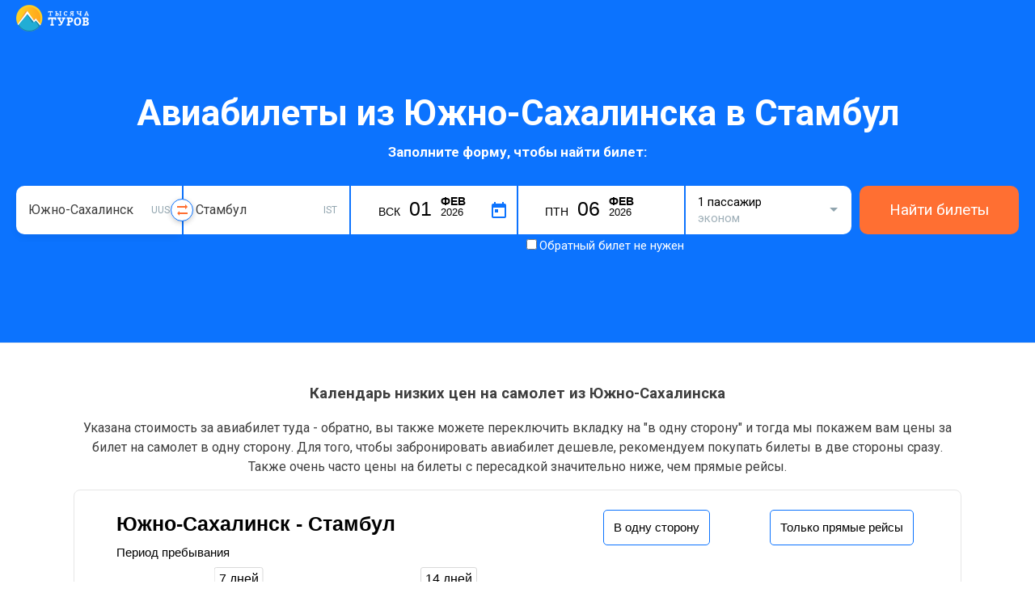

--- FILE ---
content_type: text/html; charset=UTF-8
request_url: https://aviabilet.1000turov.ru/route/UUS/IST
body_size: 57801
content:
<!DOCTYPE html><html lang="ru"><head><!-- TradeDoubler site verification 3001110 --><meta charset="utf-8"><link type="/image/vnd.microsoft.icon" rel="shortcut icon" href="/img/favicon.ico"><meta property="og:image" content="https://1000turov.ru/image_new2.png" /><!-- Стили для всех версий IE --><!--[if IE]><div class="ie6">
		        Браузер, который вы используете, не может корректно отобразить эту страницу. Пожалуйста, обновите его.
		    </div><![endif]--><title>Авиабилеты Южно-Сахалинск - 
Стамбул
 (UUS - 
IST) цены от 
44 129 ₽  купить дешево на aviabilet.1000turov.ru



</title><meta name="keywords" content="из Южно-Сахалинска , 
авиабилеты Южно-Сахалинск
 – Стамбул
 , билеты в Стамбул 
, цены на авиабилеты Южно-Сахалинск
  - Стамбул , рейсы 
  Южно-Сахалинск 
- Стамбул 
стоимость билетов на самолет из  Южно-Сахалинска 
в Стамбул, авиабилеты, дешевые авиабилеты, прямой рейс, перелет туда обратно
"><meta name="description" content="Самые дешёвые авиабилеты из Южно-Сахалинска 
в Стамбул от 
44 129 ₽ 
на aviabilet.1000turov.ru. Сравнение цен на билеты на самолет Южно-Сахалинск
 (UUS) - Стамбул
 (IST) , распродажи и скидки."><meta property="og:title" content=""><meta property="og:description" content="Самые дешёвые авиабилеты из Южно-Сахалинска 
в Стамбул от 
44 129 ₽ 
на aviabilet.1000turov.ru. Сравнение цен на билеты на самолет Южно-Сахалинск
 (UUS) - Стамбул
 (IST) , распродажи и скидки."><meta name="viewport" content="width=device-width, initial-scale=1.0, maximum-scale=1.0, user-scalable=yes"><meta http-equiv="X-UA-Compatible" content="IE=edge"><!-- Le styles --><link href="/img/favicon.ico" rel="shortcut icon" type="image/vnd.microsoft.icon"><!-- Scripts --><!--[if lt IE 9]><script type="text/javascript" src="/js/respond.min.js"></script><![endif]--></head><!--<script type="text/javascript" src="//popup-static.unisender.com/service/loader.js?c=7708" id="unisender-popup-forms"></script>--><style>

        .modal-box.show-modal, .sidebar-modal.best, .sidebar-wrapper{
            display:none!important;
        }

        .special_offers_route{
            margin: auto 0;
            font-size: 20px;
            font-weight: bold;
        }

        .special_offers_price a{
            background: #ff6f32;
            color: white;
            display: block;
            padding: 10px 30px 10px;
            border-radius: 10px;
            font-size: 18px;
            font-weight: bold;
            text-decoration: none;
        }


        .special_offers_line{
            display: flex;
            flex-wrap: wrap;
            justify-content: space-between;
            padding: 15px;
        }
        .special_offers_item{
            margin-top: 30px;
            border: 1px solid rgb(255, 111, 50);
        }

        .special_offers_title{
            background: rgb(255, 111, 50);
            color: white;
            padding: 12px;
            color: white;
            font-weight: 600;
            font-size: 20px;
        }



         .airports_distance{
            font-size: 12px;
            color: darkgrey;
        }

        .airports_cities{
            padding: 15px;
        }

        .airports_city_title{
            font-size: 16px;
            font-weight: bold;
            padding: 0 0 15px;
        }

        .airport_item{
            display: flex;
            justify-content: space-between;
            border-bottom: 1px solid #0c73fe21;
            margin: 0px 10px 10px 0;
            /* width: 96%; */
        }



        .airports_direction {
            display: grid;
            grid-template-columns: 50% 50%;
            border: 1px solid #ccc;
            border-collapse: collapse;
      
            border-radius: 10px;
        }


         .airports_name a{
            color: #0073ff;
            text-decoration: none;
            font-weight: 500;
            transition: transform .2s ease-in-out;
        }
         .airports_name a:hover{
            color:#ff6f32;
            transition: transform .2s ease-in-out;
         }
        

        .table thead th{
            background: #0c73fe;
            color: white;
        }

        .swap-iata:hover{
            transform: translateY(-50%) scale(1.15);
        }

        .swap-iata:hover .swap-iata-arrow-top {
            transform: rotate(.5turn) translateX(-2px);
        }
        .swap-iata:hover .swap-iata-arrow-bottom {
            transform: translateX(-2px);
        }
        .swap-iata{
            position: absolute;
            z-index: 26;
            top: 50%;
            right: -14px;
            width: 26px;
            height: 26px;
            display: flex;
            flex-direction: column;
            justify-content: center;
            align-items: center;
            transform: translateY(-50%);
            cursor: pointer;
            background: white;
            border: 1px #0c73fe solid;
            border-radius: 50px;
            box-shadow: 0 2px 6px rgb(0 0 0 / 20%);
            transition: transform .2s ease-in-out;
        }
        .swap-iata-arrow-top{
            transform: rotate(.5turn) translateX(0);
            width: 13px;
            height: 6px;
            display: flex;
            flex-direction: column;
            justify-content: center;
            transition: transform .2s ease-in-out;
        }
        .swap-iata-arrow-bottom{
            width: 13px;
            height: 6px;
            display: flex;
            flex-direction: column;
            justify-content: center;
            transition: transform .2s ease-in-out;
            margin-top: 2px;
        }
        .near_airport{
                padding: 5px 0 5px;
        }
        .near_airport_a{
            color: #0c73fe;
            text-decoration: none;
            padding: 9px 0 4px;
        }
        .table {
          border: 1px solid #ccc;
          border-collapse: collapse;
          margin: 0;
          padding: 0;
          width: 100%;
          .table-layout: fixed;
        }
        
        .table caption {
          font-size: 1.5em;
          margin: .5em 0 .75em;
        }
        @media (max-width: 567px){
            .swap-iata {
                top: 100%;
                right: 15px;
                transform: rotate(90deg) translateX(calc(-50% - 2px));
            }
        }
        
        
        .table th,
        .table td {
          padding: .625em;
          text-align: center;
        }
        
        .table th {
          font-size: .85em;
          letter-spacing: .1em;
          text-transform: uppercase;
        }
         .table td, .table th {
            padding: 10px 18px;
            text-align: left;
            outline: none;
            vertical-align: top;
        }
        @media screen and (max-width: 600px) {
        .table>tbody>tr>td a {
 
            font-size: 14px;

        }
        h2 {
            font-size: 22px;
            line-height: 1.4;
            margin: 40px 0 15px;
            text-align: center;
        }
          .table {
            border: 0;
          }
          
          .table td, .table th {

                width: 39%;
            }
        
          .table caption {
            font-size: 1.3em;
          }
          .table td, .table th {
                padding: 5px 5px;
                text-align: left;
                outline: none;
                width: 47%;
                vertical-align: top;
            }
          .table thead {
            border: none;
            clip: rect(0 0 0 0);
            height: 1px;
            margin: -1px;
            overflow: hidden;
            padding: 0;
            position: absolute;
            width: 1px;
          }
          
          .table tr {
            border-bottom: 3px solid #ddd;
            display: flex;
            margin-bottom: 5px;
            flex-wrap: wrap;
            justify-content: space-between;
          }
          
          .table td {
            border-bottom: 1px solid #ddd;
            display: block;
            font-size: .8em;
   
          }
          
          .table td::before {
           content: attr(data-label);
            /* float: left; */
            font-weight: bold;
            text-transform: uppercase;
            display: block;
            font-size: 10px;
            color: grey;
            margin-top: 5px;
            line-height: 13px;
          }
          
          .table td:last-child {
            border-bottom: 0;
            width: 100%;
          }
          .table .link_ticket{
            opacity:1!important;
          }
        }
        
        

        .table .link_ticket{
            display: block;
            padding: 3px;
            opacity: 0;
            margin: -9px -18px -8px;
            background: #ff6f32;
            -webkit-box-shadow: inset 0 -1px 0 #ce6408;
            box-shadow: inset 0 -1px 0 #ce6408;
            border: 0;
            height: 36px;
            line-height: 2.1875rem;
            text-align: center;
            -webkit-transition: all .3s;
            transition: all .3s;
            color: #fff;
            cursor: pointer;
        }
        .table tr:hover td .link_ticket{
            opacity:1;
        }

        .table {
            width: 100%;
            max-width: 100%;
            margin-bottom: 20px;
        }
        .table tr:nth-child(2n) td {
            background: #f2f2f2;
        }
        .table tr:hover td, .table tr:nth-child(2n):hover td {
            background: #fff0cc!important;
        }
       
        .table>thead>tr>th {
            vertical-align: bottom;
            border-bottom: 2px solid #21add5;
       
            line-height: 1.42857143;
        }
        .table>tbody>tr>td {
            transition: .3s box-shadow ease;
        }
        .table>tbody>tr>td a{
            color: #0c73fe;
            text-decoration: none;
        }
        .country-best-prices-ul{
            display:flex;
            clear: both;
            list-style: none;
            margin: 0;
            padding-left: 0;
            -ms-flex-wrap: wrap;
            flex-wrap: wrap;
        }
        .country-best-prices-ul li {
            width: 47%;
            padding: 0 3% 5px 0!important;
        }
        .index-list-find-input{
            display: block;
            padding-left: 28px;
            height: 34px;
            -webkit-box-sizing: border-box;
            box-sizing: border-box;
            padding: 5px;
            line-height: 1.125rem;
            color: #262626;
            border: 1px solid #ccc;
            border-radius: 5px;
            outline: 0;
            background: #fff;
            -webkit-transition: all .25s ease-out;
            transition: all .25s ease-out;
            width: 100%;
            padding-left: 28px;
        }
        .index-list-find-input:after {
            content: "";
            display: block;
            background: url(/assets/search-icon.svg) no-repeat;
            width: 16px;
            height: 16px;
            position: absolute;
            left: 6px;
            top: 9px;
        }
        .index-alphabet{
            list-style: none;
            display: -webkit-box;
            display: -ms-flexbox;
            display: flex;
            font-size: .8125rem;
            padding-left: 0;
        }
        .index-alphabet li{
            margin-right: 7px;
        }
        .index-alphabet li a{
            cursor: pointer;
            padding: 3px;
            color: #0c73fe;
        }
        .index-alphabet li a.active{
            color: #000;
            border-bottom: 2px solid #000;
            cursor: default;
        }
        .all-countries-list{
            display: flex;
            -ms-flex-wrap: wrap;
            flex-wrap: wrap;
            list-style: none;
            margin: 0;
            padding: 0;
        }
        
        .all-countries-list li{
            width: 31.3%;
            padding-right: 20px;
            overflow: hidden;
            text-overflow: ellipsis;
            line-height: 1.25rem;
            font-size: .8125rem;
            margin-bottom: 15px;
        }
        .all-countries-list li a {
            color: #0c73fe;
            text-decoration: none;
        }
        
        @media (max-width: 767px){
            .all-countries-list li {
                width: 50%;
                padding-right: 0;
            }
        }
        
         h2 {
            font-size: 1.875rem;
            line-height: 1.4;
            margin: 40px 0 15px;
        }
        .country-best-prices-item{
            margin: 5px 0 5px;
        }
        .country-best-prices-item a{
            color: #0c73fe;
            text-decoration: none;
        }
        .country-best-prices-list-price {
            float: right;
            display: inline-block;
        }
        .country-best-prices-ul{
            list-style: none;
            margin: 0;
            padding-left: 0;
        }


        .nav-multi-col__link {

            font-size: 14px;
        }

        .style-49.error:after {
            position: absolute;
            display: -webkit-box;
            display: -ms-flexbox;
            display: flex;
            -webkit-box-align: center;
            -ms-flex-align: center;
            align-items: center;
            min-height: 20px;
            left: 0;
            right: 0;
            -webkit-box-sizing: border-box;
            box-sizing: border-box;
            width: 100%;
            bottom: 65%;
            pointer-events: none;
            line-height: 1.3;
            padding: 2px 5px 2px 17px;
            background: #ff6663;
            border: 2px solid #ff6663;
            color: #fff;
            font-size: .625rem;
            z-index: 2;
            text-transform: uppercase;
            content: "УКАЖИТЕ ДАТУ";
        }
        .style-42.error:after {
            position: absolute;
            display: -webkit-box;
            display: -ms-flexbox;
            display: flex;
            -webkit-box-align: center;
            -ms-flex-align: center;
            align-items: center;
            min-height: 20px;
            left: 0;
            right: 0;
            -webkit-box-sizing: border-box;
            box-sizing: border-box;
            width: 100%;
            bottom: 65%;
            pointer-events: none;
            line-height: 1.3;
            padding: 2px 5px 2px 17px;
            background: #ff6663;
            border: 2px solid #ff6663;
            color: #fff;
            font-size: .625rem;
            z-index: 2;
            text-transform: uppercase;
            content: "УКАЖИТЕ ГОРОД ПРИБЫТИЯ";
        }

        .style-36.error:after {
            border-radius: 8px 0 0 0;
            position: absolute;
            display: -webkit-box;
            display: -ms-flexbox;
            display: flex;
            -webkit-box-align: center;
            -ms-flex-align: center;
            align-items: center;
            min-height: 20px;
            left: 0;
            right: 0;
            -webkit-box-sizing: border-box;
            box-sizing: border-box;
            width: 100%;
            bottom: 65%;
            pointer-events: none;
            line-height: 1.3;
            padding: 2px 5px 2px 17px;
            background: #ff6663;
            border: 2px solid #ff6663;
            color: #fff;
            font-size: .625rem;
            z-index: 2;
            text-transform: uppercase;
            content: "УКАЖИТЕ ГОРОД ВЫЛЕТА";
        }
        
        .style-36.error:after {
            position: absolute;
            display: -webkit-box;
            display: -ms-flexbox;
            display: flex;
            -webkit-box-align: center;
            -ms-flex-align: center;
            align-items: center;
            min-height: 20px;
            left: 0;
            right: 0;
            -webkit-box-sizing: border-box;
            box-sizing: border-box;
            width: 100%;
            bottom: 65%;
            pointer-events: none;
            line-height: 1.3;
            padding: 2px 5px 2px 17px;
            background: #ff6663;
            border: 2px solid #ff6663;
            color: #fff;
            font-size: .625rem;
            z-index: 2;
            text-transform: uppercase;
            content: "УКАЖИТЕ ГОРОД ВЫЛЕТА";
        }


        .style-pop-people-8, .style-pop-people-12{
          position: relative;
          -webkit-transition: all .5s;
          -moz-transition: all .5s;
          transition: all .5s;
        }
        
        
        .style-pop-people-8 span, .style-pop-people-13 span {
            /* background: #fff; */
            background-color: #0c131d;
            border-radius: 3px;
            box-shadow: 0 6px 9px rgb(0 0 0 / 8%);
            color: #fff;
            font-size: 13px;
            /* color: #222; */
            font-size: 13px;
            font-weight: normal;
            line-height: 14px;
            position: absolute;
            bottom: 0;
            min-width: 290px;
            right: 0px;
            padding: 5px 7px;
            visibility: hidden;
            opacity: 0;
            -webkit-transition: all .4s;
            -moz-transition: all .4s;
            transition: all .4s;
        }
        
        .style-pop-people-8 span:before, .style-pop-people-13 span:before {
            content: '';
            border-left: 5px solid transparent;
            border-right: 5px solid transparent;
            border-top: 5px solid #0c131d;
            position: absolute;
            bottom: -5px;
            right: 7px;
        }
        
        .style-pop-people-8:hover span, .style-pop-people-13:hover span {
            bottom: 35px;
            visibility: visible;
            opacity: 1;
        }


        .btn-count-activ{
            background: rgb(12, 115, 254) none repeat scroll 0% 0% / auto padding-box border-box;
        }
        .btn-count-noactiv{
            background-color: #cdd4de;
        }

        .style-pop-people-47:checked~.style-pop-people-48:after {
            background-color: #0c73fe;
        }

        .style-pop-people-48:after {
            content: "";
            width: 8px;
            height: 8px;
            position: absolute;
            top: 50%;
            left: 50%;
            background: 0 0;
            border-radius: 50%;
            -webkit-transform: translate(-50%,-50%);
            transform: translate(-50%,-50%);
            -webkit-transition: background-color .26s ease;
            transition: background-color .26s ease;
        }
        .style-pop-people-0.open{
            opacity: 1;
            display: block;
        }
       .style-pop-people-0 {
             width: 100%;
            padding: 15px;
            display: flex;
            position: absolute;
            box-shadow: 0 2px 5px 0 rgb(0 0 0 / 25%);
            /* border: 1px solid red; */
            border-bottom-right-radius: 5px;
            border-bottom-left-radius: 5px;
            -webkit-box-orient: vertical;
            -webkit-box-direction: normal;
            flex-direction: column;
            -webkit-box-flex: 1;
            flex-grow: 1;
            box-sizing: border-box;
            -webkit-tap-highlight-color: rgba(0, 0, 0, 0);
            background: white;
            opacity: 0;
            display: none;
            z-index: 2;
        }

    .style-pop-people-1 {
        box-sizing: border-box;
        -webkit-tap-highlight-color: rgba(0, 0, 0, 0);
    }

    .style-pop-people-2 {
        display: flex;
        -webkit-box-pack: justify;
        justify-content: space-between;
        margin-bottom: 10px;
        box-sizing: border-box;
        -webkit-tap-highlight-color: rgba(0, 0, 0, 0);
    }

    .style-pop-people-3 {
        font-size: 14px;
        color: rgb(12, 19, 29);
        line-height: 18px;
        padding-right: 10px;
        box-sizing: border-box;
        -webkit-tap-highlight-color: rgba(0, 0, 0, 0);
    }

    .style-pop-people-4 {
        font-weight: 600;
        font-size: 14px;
        box-sizing: border-box;
        -webkit-tap-highlight-color: rgba(0, 0, 0, 0);
    }

    .style-pop-people-5 {
        font-size: 12px;
        color: rgb(144, 164, 174);
        display: block;
        font-weight: 400;
        box-sizing: border-box;
        -webkit-tap-highlight-color: rgba(0, 0, 0, 0);
    }

    .style-pop-people-6 {
        display: flex;
        -webkit-box-align: center;
        align-items: center;
        -webkit-box-pack: justify;
        justify-content: space-between;
        box-sizing: border-box;
        -webkit-tap-highlight-color: rgba(0, 0, 0, 0);
    }

    .style-pop-people-7 {
        box-sizing: border-box;
        -webkit-tap-highlight-color: rgba(0, 0, 0, 0);
    }

    .style-pop-people-8 {

        width: 24px;
        height: 24px;
        border-radius: 12px;
        color: rgb(255, 255, 255);
        display: block;
        position: relative;
        cursor: pointer;
        user-select: none;
        text-decoration: none solid rgb(255, 255, 255);
        box-sizing: border-box;
        -webkit-tap-highlight-color: rgba(0, 0, 0, 0);
    }

    .style-pop-people-9 {
        position: absolute;
        inset: 0px;
        margin: auto;
        box-sizing: border-box;
        -webkit-tap-highlight-color: rgba(0, 0, 0, 0);
        overflow: hidden;
    }

    .style-pop-people-10 {
        box-sizing: border-box;
        -webkit-tap-highlight-color: rgba(0, 0, 0, 0);
    }

    .style-pop-people-11 {
        display: block;
        width: 8px;
        font-size: 14px;
        font-weight: 600;
        text-align: center;
        margin: 0px 11px;
        box-sizing: border-box;
        -webkit-tap-highlight-color: rgba(0, 0, 0, 0);
    }

    .style-pop-people-12 {
        box-sizing: border-box;
        -webkit-tap-highlight-color: rgba(0, 0, 0, 0);
    }

    .style-pop-people-13 {

        cursor: default;
        width: 24px;
        height: 24px;
        border-radius: 12px;
        color: rgb(255, 255, 255);
        display: block;
        position: relative;
        user-select: none;
        text-decoration: none solid rgb(255, 255, 255);
        box-sizing: border-box;
        -webkit-tap-highlight-color: rgba(0, 0, 0, 0);
    }

    .style-pop-people-14 {
        position: absolute;
        inset: 0px;
        margin: auto;
        box-sizing: border-box;
        -webkit-tap-highlight-color: rgba(0, 0, 0, 0);
        overflow: hidden;
    }

    .style-pop-people-15 {
        box-sizing: border-box;
        -webkit-tap-highlight-color: rgba(0, 0, 0, 0);
    }

    .style-pop-people-16 {
        display: flex;
        -webkit-box-pack: justify;
        justify-content: space-between;
        margin-bottom: 10px;
        box-sizing: border-box;
        -webkit-tap-highlight-color: rgba(0, 0, 0, 0);
    }

    .style-pop-people-17 {
        font-size: 14px;
        color: rgb(12, 19, 29);
        line-height: 18px;
        padding-right: 10px;
        box-sizing: border-box;
        -webkit-tap-highlight-color: rgba(0, 0, 0, 0);
    }

    .style-pop-people-18 {
        font-weight: 600;
        font-size: 14px;
        box-sizing: border-box;
        -webkit-tap-highlight-color: rgba(0, 0, 0, 0);
    }

    .style-pop-people-19 {
        font-size: 12px;
        color: rgb(144, 164, 174);
        display: block;
        font-weight: 400;
        box-sizing: border-box;
        -webkit-tap-highlight-color: rgba(0, 0, 0, 0);
    }

    .style-pop-people-20 {
        display: flex;
        -webkit-box-align: center;
        align-items: center;
        -webkit-box-pack: justify;
        justify-content: space-between;
        box-sizing: border-box;
        -webkit-tap-highlight-color: rgba(0, 0, 0, 0);
    }

    .style-pop-people-21 {
        box-sizing: border-box;
        -webkit-tap-highlight-color: rgba(0, 0, 0, 0);
    }

    .style-pop-people-22 {
        background: rgb(12, 115, 254) none repeat scroll 0% 0% / auto padding-box border-box;
        width: 24px;
        height: 24px;
        border-radius: 12px;
        color: rgb(255, 255, 255);
        display: block;
        position: relative;
        cursor: pointer;
        user-select: none;
        text-decoration: none solid rgb(255, 255, 255);
        box-sizing: border-box;
        -webkit-tap-highlight-color: rgba(0, 0, 0, 0);
    }

    .style-pop-people-23 {
        position: absolute;
        inset: 0px;
        margin: auto;
        box-sizing: border-box;
        -webkit-tap-highlight-color: rgba(0, 0, 0, 0);
        overflow: hidden;
    }

    .style-pop-people-24 {
        box-sizing: border-box;
        -webkit-tap-highlight-color: rgba(0, 0, 0, 0);
    }

    .style-pop-people-25 {
        display: block;
        width: 8px;
        font-size: 14px;
        font-weight: 600;
        text-align: center;
        margin: 0px 11px;
        box-sizing: border-box;
        -webkit-tap-highlight-color: rgba(0, 0, 0, 0);
    }

    .style-pop-people-26 {
        box-sizing: border-box;
        -webkit-tap-highlight-color: rgba(0, 0, 0, 0);
    }

    .style-pop-people-27 {
        background-color: rgb(205, 212, 222);
        cursor: default;
        width: 24px;
        height: 24px;
        border-radius: 12px;
        color: rgb(255, 255, 255);
        display: block;
        position: relative;
        user-select: none;
        text-decoration: none solid rgb(255, 255, 255);
        box-sizing: border-box;
        -webkit-tap-highlight-color: rgba(0, 0, 0, 0);
    }

    .style-pop-people-28 {
        position: absolute;
        inset: 0px;
        margin: auto;
        box-sizing: border-box;
        -webkit-tap-highlight-color: rgba(0, 0, 0, 0);
        overflow: hidden;
    }

    .style-pop-people-29 {
        box-sizing: border-box;
        -webkit-tap-highlight-color: rgba(0, 0, 0, 0);
    }

    .style-pop-people-30 {
        margin-bottom: 0px;
        display: flex;
        -webkit-box-pack: justify;
        justify-content: space-between;
        box-sizing: border-box;
        -webkit-tap-highlight-color: rgba(0, 0, 0, 0);
    }

    .style-pop-people-31 {
        font-size: 14px;
        color: rgb(12, 19, 29);
        line-height: 18px;
        padding-right: 10px;
        box-sizing: border-box;
        -webkit-tap-highlight-color: rgba(0, 0, 0, 0);
    }

    .style-pop-people-32 {
        font-weight: 600;
        font-size: 14px;
        box-sizing: border-box;
        -webkit-tap-highlight-color: rgba(0, 0, 0, 0);
    }

    .style-pop-people-33 {
        font-size: 12px;
        color: rgb(144, 164, 174);
        display: block;
        font-weight: 400;
        box-sizing: border-box;
        -webkit-tap-highlight-color: rgba(0, 0, 0, 0);
    }

    .style-pop-people-34 {
        display: flex;
        -webkit-box-align: center;
        align-items: center;
        -webkit-box-pack: justify;
        justify-content: space-between;
        box-sizing: border-box;
        -webkit-tap-highlight-color: rgba(0, 0, 0, 0);
    }

    .style-pop-people-35 {
        box-sizing: border-box;
        -webkit-tap-highlight-color: rgba(0, 0, 0, 0);
    }

    .style-pop-people-36 {
        background: rgb(12, 115, 254) none repeat scroll 0% 0% / auto padding-box border-box;
        width: 24px;
        height: 24px;
        border-radius: 12px;
        color: rgb(255, 255, 255);
        display: block;
        position: relative;
        cursor: pointer;
        user-select: none;
        text-decoration: none solid rgb(255, 255, 255);
        box-sizing: border-box;
        -webkit-tap-highlight-color: rgba(0, 0, 0, 0);
    }

    .style-pop-people-37 {
        position: absolute;
        inset: 0px;
        margin: auto;
        box-sizing: border-box;
        -webkit-tap-highlight-color: rgba(0, 0, 0, 0);
        overflow: hidden;
    }

    .style-pop-people-38 {
        box-sizing: border-box;
        -webkit-tap-highlight-color: rgba(0, 0, 0, 0);
    }

    .style-pop-people-39 {
        display: block;
        width: 8px;
        font-size: 14px;
        font-weight: 600;
        text-align: center;
        margin: 0px 11px;
        box-sizing: border-box;
        -webkit-tap-highlight-color: rgba(0, 0, 0, 0);
    }

    .style-pop-people-40 {
        box-sizing: border-box;
        -webkit-tap-highlight-color: rgba(0, 0, 0, 0);
    }

    .style-pop-people-41 {
        background-color: rgb(205, 212, 222);
        cursor: default;
        width: 24px;
        height: 24px;
        border-radius: 12px;
        color: rgb(255, 255, 255);
        display: block;
        position: relative;
        user-select: none;
        text-decoration: none solid rgb(255, 255, 255);
        box-sizing: border-box;
        -webkit-tap-highlight-color: rgba(0, 0, 0, 0);
    }

    .style-pop-people-42 {
        position: absolute;
        inset: 0px;
        margin: auto;
        box-sizing: border-box;
        -webkit-tap-highlight-color: rgba(0, 0, 0, 0);
        overflow: hidden;
    }

    .style-pop-people-43 {
        box-sizing: border-box;
        -webkit-tap-highlight-color: rgba(0, 0, 0, 0);
    }

    .style-pop-people-44 {
        margin-top: 15px;
        padding-top: 10px;
        border-top: 1px solid rgb(223, 229, 236);
        box-sizing: border-box;
        -webkit-tap-highlight-color: rgba(0, 0, 0, 0);
    }

    .style-pop-people-45 {
        box-sizing: border-box;
        -webkit-tap-highlight-color: rgba(0, 0, 0, 0);
    }

    .style-pop-people-46 {
        width: 100%;
        padding: 6px 0px;
        display: flex;
        -webkit-box-pack: start;
        justify-content: flex-start;
        -webkit-box-align: center;
        align-items: center;
        cursor: pointer;
        box-sizing: border-box;
        -webkit-tap-highlight-color: rgba(0, 0, 0, 0);
    }

    .style-pop-people-47 {
        margin: 0px;
        display: none;
        box-sizing: border-box;
        -webkit-tap-highlight-color: rgba(0, 0, 0, 0);
        padding: 0px;
        line-height: normal;
        color: rgb(12, 19, 29);
        font: 15px -apple-system, BlinkMacSystemFont, Inter, Roboto, Helvetica, Arial, sans-serif;
        outline: rgb(12, 19, 29) none 0px;
    }

    .style-pop-people-48 {
        background-color: rgb(255, 255, 255);
        width: 18px;
        height: 18px;
        position: relative;
        border: 1px solid rgb(160, 176, 185);
        border-radius: 50%;
        transition: background-color 0.26s ease 0s, border-color 0.26s ease 0s;
        box-sizing: border-box;
        -webkit-tap-highlight-color: rgba(0, 0, 0, 0);
    }

    .style-pop-people-49 {
        color: rgb(12, 19, 29);
        margin-left: 8px;
        font-weight: 600;
        font-size: 14px;
        line-height: 21px;
        transition: color 0.26s ease 0s;
        user-select: none;
        box-sizing: border-box;
        -webkit-tap-highlight-color: rgba(0, 0, 0, 0);
    }

    .style-pop-people-50 {
        box-sizing: border-box;
        -webkit-tap-highlight-color: rgba(0, 0, 0, 0);
    }

    .style-pop-people-51 {
        width: 100%;
        padding: 6px 0px;
        display: flex;
        -webkit-box-pack: start;
        justify-content: flex-start;
        -webkit-box-align: center;
        align-items: center;
        cursor: pointer;
        box-sizing: border-box;
        -webkit-tap-highlight-color: rgba(0, 0, 0, 0);
    }

    .style-pop-people-52 {
        margin: 0px;
        display: none;
        box-sizing: border-box;
        -webkit-tap-highlight-color: rgba(0, 0, 0, 0);
        padding: 0px;
        line-height: normal;
        color: rgb(12, 19, 29);
        font: 15px -apple-system, BlinkMacSystemFont, Inter, Roboto, Helvetica, Arial, sans-serif;
        outline: rgb(12, 19, 29) none 0px;
    }

    .style-pop-people-53 {
        background-color: rgb(255, 255, 255);
        width: 18px;
        height: 18px;
        position: relative;
        border: 1px solid rgb(160, 176, 185);
        border-radius: 50%;
        transition: background-color 0.26s ease 0s, border-color 0.26s ease 0s;
        box-sizing: border-box;
        -webkit-tap-highlight-color: rgba(0, 0, 0, 0);
    }

    .style-pop-people-54 {
        color: rgb(12, 19, 29);
        margin-left: 8px;
        font-weight: 600;
        font-size: 14px;
        line-height: 21px;
        transition: color 0.26s ease 0s;
        user-select: none;
        box-sizing: border-box;
        -webkit-tap-highlight-color: rgba(0, 0, 0, 0);
    }

    .style-pop-people-55 {
        box-sizing: border-box;
        -webkit-tap-highlight-color: rgba(0, 0, 0, 0);
    }

    .style-pop-people-56 {
        width: 100%;
        padding: 6px 0px;
        display: flex;
        -webkit-box-pack: start;
        justify-content: flex-start;
        -webkit-box-align: center;
        align-items: center;
        cursor: pointer;
        box-sizing: border-box;
        -webkit-tap-highlight-color: rgba(0, 0, 0, 0);
    }

    .style-pop-people-57 {
        margin: 0px;
        display: none;
        box-sizing: border-box;
        -webkit-tap-highlight-color: rgba(0, 0, 0, 0);
        padding: 0px;
        line-height: normal;
        color: rgb(12, 19, 29);
        font: 15px -apple-system, BlinkMacSystemFont, Inter, Roboto, Helvetica, Arial, sans-serif;
        outline: rgb(12, 19, 29) none 0px;
    }

    .style-pop-people-58 {
        background-color: rgb(255, 255, 255);
        width: 18px;
        height: 18px;
        position: relative;
        border: 1px solid rgb(160, 176, 185);
        border-radius: 50%;
        transition: background-color 0.26s ease 0s, border-color 0.26s ease 0s;
        box-sizing: border-box;
        -webkit-tap-highlight-color: rgba(0, 0, 0, 0);
    }

    .style-pop-people-59 {
        color: rgb(12, 19, 29);
        margin-left: 8px;
        font-weight: 600;
        font-size: 14px;
        line-height: 21px;
        transition: color 0.26s ease 0s;
        user-select: none;
        box-sizing: border-box;
        -webkit-tap-highlight-color: rgba(0, 0, 0, 0);
    }

    .style-pop-people-60 {
        box-sizing: border-box;
        -webkit-tap-highlight-color: rgba(0, 0, 0, 0);
    }

    .style-pop-people-61 {
        width: 100%;
        padding: 6px 0px;
        display: flex;
        -webkit-box-pack: start;
        justify-content: flex-start;
        -webkit-box-align: center;
        align-items: center;
        cursor: pointer;
        box-sizing: border-box;
        -webkit-tap-highlight-color: rgba(0, 0, 0, 0);
    }

    .style-pop-people-62 {
        margin: 0px;
        display: none;
        box-sizing: border-box;
        -webkit-tap-highlight-color: rgba(0, 0, 0, 0);
        padding: 0px;
        line-height: normal;
        color: rgb(12, 19, 29);
        font: 15px -apple-system, BlinkMacSystemFont, Inter, Roboto, Helvetica, Arial, sans-serif;
        outline: rgb(12, 19, 29) none 0px;
    }

    .style-pop-people-63 {
        background-color: rgb(255, 255, 255);
        width: 18px;
        height: 18px;
        position: relative;
        border: 1px solid rgb(12, 115, 254);
        border-radius: 50%;
        transition: background-color 0.26s ease 0s, border-color 0.26s ease 0s;
        border-color: rgb(12, 115, 254);
        box-sizing: border-box;
        -webkit-tap-highlight-color: rgba(0, 0, 0, 0);
    }

    .style-pop-people-64 {
        color: rgb(12, 115, 254);
        margin-left: 8px;
        font-weight: 600;
        font-size: 14px;
        line-height: 21px;
        transition: color 0.26s ease 0s;
        user-select: none;
        box-sizing: border-box;
        -webkit-tap-highlight-color: rgba(0, 0, 0, 0);
    }

    .style-pop-people-65 {
        display: none;
        appearance: button;
        text-transform: none;
        margin: auto 0px 0px;
        width: 100%;
        padding: 10px 0px;
        background: rgb(255, 111, 50) none repeat scroll 0% 0% / auto padding-box border-box;
        box-shadow: rgb(255, 82, 31) 0px 1px 0px 0px, rgba(0, 0, 0, 0.1) 0px 2px 1px 0px;
        border-radius: 5px;
        font-weight: 600;
        font-size: 14px;
        color: rgb(255, 255, 255);
        text-align: center;
        margin-top: auto;
        border: 0px none rgb(255, 255, 255);
        box-sizing: border-box;
        -webkit-tap-highlight-color: rgba(0, 0, 0, 0);
        cursor: pointer;
        overflow: visible;
        outline: rgb(255, 255, 255) none 0px;
    }

        .style-58:after {
            content: "";
            display: block;
            height: 0;
            width: 0;
            border: 5px solid transparent;
            border-top-color: #90a4ae;
            position: absolute;
            right: 17px;
            top: 5px;
            bottom: 0;
            margin: auto;
            -webkit-transition: -webkit-transform .15s ease-out;
            transition: -webkit-transform .15s ease-out;
            transition: transform .15s ease-out;
            transition: transform .15s ease-out,-webkit-transform .15s ease-out;
        }

        div.datetime-container,
        div.datetime-container * {
            box-sizing: border-box;
            font-family: arial, sans-serif;
        }
        .fix-float:after {
            clear: both;
            content: "";
            display: table;
        }

        div.datetime-container button.date,
        div.datetime-container button.time {
            -webkit-appearance: none;
            background-color: #f4f4f4;
            border: 0;
            border-radius: 5px 5px 0 0;
            cursor: pointer;
            outline: 0;
            padding: 0;
            text-transform: uppercase;
            width: 100%;
        }
        div.datetime-container button.w-50 {
            float: left;
            width: 50%;
        }
        div.datetime-container button.active {
            background-color: #fec601;
            color: #000;
        }
        div.datetime-container button > span {
            display: inline-block;
            margin: 0 -2px;
        }
        div.datetime-container button span.week-day {
            font-size: 14px;
            text-align: right;
        }
        div.datetime-container button span.hours,
        div.datetime-container button span.month-day {
            font-size: 36px;
            text-align: center;
            width: 45px;
        }
        div.datetime-container button span.month-year {
            font-size: 16px;
            text-align: left;
        }
        div.datetime-container span.month-year span {
            font-size: 14px;
            font-weight: 700;
            position: relative;
            top: 2px;
        }
        div.datetime-container button span.minutes {
            font-size: 18px;
        }
        div.picker {
            background-color: #fff;
            border-radius: 0 0 5px 5px;
            box-shadow: 0 1px 10px #555;
            display: none;
            padding: 0 5px 10px;
            position: absolute;
            width: 100%;
            z-index: 2;
        }
        div.picker table {
            border-collapse: collapse;
            margin: 0 auto;
            width: 100%;
        }
        div.picker table a {
            color: #000;
            display: inline-block;
            height: 20px;
            line-height: 20px;
            text-decoration: none;
            width: 20px;
        }
        div.picker table th {
            font-size: 20px;
            font-weight: 400;
        }
        div.picker table th span.month {
            font-weight: 700;
        }
        div.picker table td,
        div.picker table th {
            border-bottom: 1px solid #ddd;
            padding: 10px 2px;
            text-align: center;
            vertical-align: middle;
            width: 14.285%;
        }
        div.picker table td.day-label {
            font-size: 14px;
            text-transform: uppercase;
        }
        div.picker table td.selectable {
            cursor: pointer;
        }
        div.picker table td.selectable:hover {
            font-weight: 700;
        }
        div.picker table a.disabled,
        div.picker table td.disabled {
            color: #ccc;
        }
        div.picker table td.end-day,
        div.picker table td.start-day,
        div.picker table td.time-selected {
            background-repeat: no-repeat;
            font-weight: 700;
        }
        div.picker table td.start-day {
            background-image: url("data:image/svg+xml;charset=utf-8,%3Csvg xmlns='http://www.w3.org/2000/svg' width='14' height='14'%3E%3Cpath fill='%23FFF' d='m0 14 6-7-6-7'/%3E%3C/svg%3E");
            background-position: 0;
        }
        div.picker table td.end-day {
            background-image: url("data:image/svg+xml;charset=utf-8,%3Csvg xmlns='http://www.w3.org/2000/svg' width='14' height='14'%3E%3Cpath fill='%23FFF' d='M14 0 8 7l6 7'/%3E%3C/svg%3E");
            background-position: 100%;
        }
        div.picker table td.start-day.end-day {
            background-image: url("data:image/svg+xml;charset=utf-8,%3Csvg xmlns='http://www.w3.org/2000/svg' width='14' height='14'%3E%3Cpath fill='%23FFF' d='m0 14 6-7-6-7'/%3E%3C/svg%3E"),
                url("data:image/svg+xml;charset=utf-8,%3Csvg xmlns='http://www.w3.org/2000/svg' width='14' height='14'%3E%3Cpath fill='%23FFF' d='M14 0 8 7l6 7'/%3E%3C/svg%3E");
            background-position: 0, 100%;
        }
        div.picker table td.active,
        div.picker table td.time-selected {
            background-color: #fec601;
            color: #000;
        }
        div.picker table td.inactive {
            background-color: #0b6e38;
            color: #fff;
        }
        div.picker table td.range {
            background-color: #eee;
        }
        div.picker table td select {
            appearance: none;
            background-image: url("data:image/svg+xml;charset=utf-8,%3Csvg width='15' height='15' xmlns='http://www.w3.org/2000/svg'%3E%3Cpath d='M13.02 7.409v-3.98L7.752 7.854 2.485 3.43v3.978l5.267 4.426z'/%3E%3C/svg%3E");
            background-position: right 0.7em top 50%;
            background-repeat: no-repeat;
            background-size: 0.65em auto;
            border: 0;
            border-radius: 5px 5px 0 0;
            font-size: 18px;
            height: 40px;
            outline: none;
            padding: 0 5px;
            width: 60px;
        }
        div.picker table td select::-ms-expand {
            display: none;
        }
        div.picker button.confirm {
            -webkit-appearance: none;
            background-color: #f4f4f4;
            border: 0;
            border-radius: 5px 5px 0 0;
            cursor: pointer;
            height: 40px;
            outline: 0;
            padding: 10px;
            text-transform: uppercase;
        }

        div.picker {
            background-color: #fff;
            border-radius: 0 0 5px 5px;
            box-shadow: 0 1px 10px #555;
            display: none;
            padding: 0 5px 10px;
            position: fixed;
            width: 100%;
            max-width: 366px;
            z-index: 2;
        }
        div.datetime-container {
            background-color: #ffffff;
            border-radius: unset;
            margin: unset;
            position: relative;
            text-align: center;
            user-select: none;
        }

        div.datetime-container button.date, div.datetime-container button.time {

            background-color: #ffffff;

        }
        div.datetime-container button span.hours, div.datetime-container button span.month-day {
            font-size: 25px;
            text-align: center;
            width: 50px;
        }
        div.datetime-container button span.month-year {
            font-size: 13px;
            text-align: left;
        }
        .iata_inp{
            display: block;
            position: absolute;
            top: 0;
            color: #90a4ae;
            right: 15px;
            font-size: .75rem;
            height: 54px;
            line-height: 3.8125rem;
            pointer-events: none;
            z-index: 3;
        }


        .autoComplete_wrapper>ul>li {
            padding: 5px 10px;
            list-style: none;
            text-align: left;
            font-size: 14px;
            color: #212121;
            transition: all .1s ease-in-out;
            border-radius: 3px;
            background-color: rgba(255,255,255,1);
            white-space: nowrap;
            overflow: hidden;
            text-overflow: ellipsis;
            transition: all .2s ease;
        }

        
        
        .autoComplete_wrapper > input::placeholder {
          color: rgba(123, 123, 123, 0.5);
          transition: all 0.3s ease;
        }
        
        .autoComplete_wrapper > ul {
          position: absolute;
          max-height: 330px;
          overflow-y: scroll;
          top: 100%;
          left: 0;
          right: 0;
          padding: 0;
          margin: 0.5rem 0 0 0;
          border-radius: 4px;
          background-color: #fff;
          border: 1px solid rgba(33, 33, 33, 0.1);
          z-index: 1000;
          min-width: 350px;
          outline: none;
        }
        
        .autoComplete_wrapper > ul > li {
          padding: 10px 20px;
          list-style: none;
          text-align: left;
          font-size: 16px;
          color: #212121;
          transition: all 0.1s ease-in-out;
          border-radius: 3px;
          background-color: rgba(255, 255, 255, 1);
          white-space: nowrap;
          overflow: hidden;
          text-overflow: ellipsis;
          transition: all 0.2s ease;
        }
        
        .autoComplete_wrapper > ul > li::selection {
          color: rgba(#ffffff, 0);
          background-color: rgba(#ffffff, 0);
        }
        
        .autoComplete_wrapper > ul > li:hover {
          cursor: pointer;
          background-color: rgba(123, 123, 123, 0.1);
        }
        
        .autoComplete_wrapper > ul > li mark {
          background-color: transparent;
          color: rgba(255, 122, 122, 1);
          font-weight: bold;
        }
        
        .autoComplete_wrapper > ul > li mark::selection {
          color: rgba(#ffffff, 0);
          background-color: rgba(#ffffff, 0);
        }
        
        .autoComplete_wrapper > ul > li[aria-selected="true"] {
          background-color: rgba(123, 123, 123, 0.1);
        }
        



        .s_f_res{
            font-size: 13px;
            color: gray;
        }

        .autoComplete_wrapper>ul>li {
            position: relative;
        }


        .iata_search{
            display: block;
            position: absolute;
            top: 0;
            color: #90a4ae;
            right: 15px;
            font-size: .75rem;
            height: 54px;
            line-height: 3.8125rem;
            pointer-events: none;
        }

         body{
            margin: 0;
        }
        .style-0 {
            cursor: auto;
            font-size: 16px;
            line-height: 24px;
            font-family: Roboto, sans-serif;
            background: rgb(255, 255, 255) none repeat scroll 0% 0% / auto padding-box border-box;
            color: rgb(62, 62, 62);
            margin: 0px;
            padding: 0px;
            border: 0px none rgb(62, 62, 62);
            vertical-align: baseline;
            background-color: rgb(255, 255, 255);
            box-sizing: border-box;
        }

        .style-1 {
            margin: 0px;
            padding: 0px;
            border: 0px none rgb(62, 62, 62);
            font: 16px / 24px Roboto, sans-serif;
            vertical-align: baseline;
            box-sizing: border-box;
        }

        .style-2 {
            --add-something-more_button_color:
                var(--navbar_button_color);
            --add-something-more_button_bg_color:
                var(--navbar_button_bg_color);
            background-color: rgb(12, 115, 254);
            position: fixed;
            width: 100%;
            z-index: 30;
            left: 0px;
            top: 0px;
            transition: top 0.25s ease 0s;
            margin: 0px;
            padding: 0px;
            border: 0px none rgb(62, 62, 62);
            font: 16px / 24px Roboto, sans-serif;
            vertical-align: baseline;
            box-sizing: border-box;
        }

        .style-3 {
            align-items: center;
            display: flex;
            flex-direction: row;
            height: 50px;
            margin: 0 auto;
            max-width: 1280px;
            padding: 0px 20px;
            width: 100%;
            border: 0px none rgb(62, 62, 62);
            font: 16px / 24px Roboto, sans-serif;
            vertical-align: baseline;
            box-sizing: border-box;
        }

        .style-4 {
            display: flex;
            justify-content: flex-start;
            font-size: 14px;
            color: rgb(62, 62, 62);
            margin: 0px;
            padding: 0px;
            border: 0px none rgb(62, 62, 62);
            vertical-align: baseline;
            text-decoration: none solid rgb(62, 62, 62);
            box-sizing: border-box;
            background-color: rgba(0, 0, 0, 0);
        }

        .style-5 {
            display: flex;
            margin: 0px;
            padding: 0px;
            border: 0px none rgb(62, 62, 62);
            font: 14px / 21px Roboto, sans-serif;
            vertical-align: baseline;
            box-sizing: border-box;
        }

        .style-6 {
            margin: -5px 0px 0px;
            width: 90px;
            margin: -5px 0px 0px;
            max-width: 100%;
            height: auto;
            padding: 0px;
            border: 0px none rgb(62, 62, 62);
            font: 14px / 21px Roboto, sans-serif;
            vertical-align: baseline;
            box-sizing: border-box;
        }

        .style-7 {
            display: flex;
            flex: 1 1 0%;
            justify-content: flex-start;
            margin-left: 32px;
            margin: 0px 0px 0px 32px;
            padding: 0px;
            border: 0px none rgb(62, 62, 62);
            font: 16px / 24px Roboto, sans-serif;
            vertical-align: baseline;
            box-sizing: border-box;
        }

        .style-8 {
            align-items: center;
            display: flex;
            justify-content: center;
            margin: 0px;
            padding: 0px;
            position: relative;
            z-index: 16;
            border: 0px none rgb(62, 62, 62);
            font: 16px / 24px Roboto, sans-serif;
            vertical-align: baseline;
            margin-top: 0px;
            margin-bottom: 0px;
            box-sizing: border-box;
        }

        .style-9 {
            display: block;
            margin-left: 10px;
            margin: 0px 0px 0px 10px;
            padding: 0px;
            border: 0px none rgb(62, 62, 62);
            font: 16px / 24px Roboto, sans-serif;
            vertical-align: baseline;
            box-sizing: border-box;
        }

        .style-10 {
            align-items: center;
            background-color: rgba(0, 0, 0, 0);
            border-radius: 10px;
            color: rgb(255, 255, 255);
            display: inline-flex;
            height: 32px;
            justify-content: center;
            overflow: hidden;
            position: relative;
            text-align: center;
            text-decoration: none solid rgb(255, 255, 255);
            text-indent: 0px;
            transition: border-color 0.3s ease-in-out 0s, background-color 0.3s ease-in-out 0s, color 0.3s ease-in-out 0s;
            transition-property: border-color, background-color, color;
            z-index: 1;
            padding: 0px 12px 0px 16px;
            font-size: 14px;
            margin: 0px;
            border: 0px none rgb(255, 255, 255);
            vertical-align: baseline;
            box-sizing: border-box;
        }

        .style-11 {
            font-size: 13px;
            line-height: 17px;
            margin: 0px;
            padding: 0px;
            border: 0px none rgb(255, 255, 255);
            vertical-align: baseline;
            box-sizing: border-box;
            color: white;
        }

        .style-12 {
            align-items: center;
            display: flex;
            flex: 1 1 0%;
            justify-content: flex-end;
            margin-left: auto;
            margin: 0px;
            padding: 0px;
            border: 0px none rgb(62, 62, 62);
            font: 16px / 24px Roboto, sans-serif;
            vertical-align: baseline;
            box-sizing: border-box;
        }

        .style-13 {
            margin: 0px;
            padding: 0px;
            border: 0px none rgb(62, 62, 62);
            font: 16px / 24px Roboto, sans-serif;
            vertical-align: baseline;
            box-sizing: border-box;
        }

        .style-14 {
            margin: 0px;
            padding: 0px;
            border: 0px none rgb(62, 62, 62);
            font: 16px / 24px Roboto, sans-serif;
            vertical-align: baseline;
            box-sizing: border-box;
        }

        .style-15 {
            margin-left: 8px;
            padding: 0px;
            border: 0px none rgb(62, 62, 62);
            font: 16px / 24px Roboto, sans-serif;
            vertical-align: baseline;
            box-sizing: border-box;
        }

        .style-16 {
            position: relative;
            margin: 0px;
            padding: 0px;
            border: 0px none rgb(62, 62, 62);
            font: 16px / 24px Roboto, sans-serif;
            vertical-align: baseline;
            box-sizing: border-box;
        }

        .style-17 {
            align-items: center;
            background-color: rgba(0, 0, 0, 0);
            border: 0px none rgb(255, 255, 255);
            border-radius: 10px;
            color: rgb(255, 255, 255);
            cursor: pointer;
            display: flex;
            height: 36px;
            overflow: hidden;
            padding: 0px 6px;
            transition-duration: 0.5s;
            transition-property: background-color;
            transition-timing-function: cubic-bezier(0.33, 0.96, 0.49, 1.01);
            font-family: Roboto, sans-serif;
            font-size: 16px;
            line-height: 24px;
            box-sizing: border-box;
            appearance: button;
            text-transform: none;
            margin: 0px;
        }

        .style-18 {
            box-sizing: border-box;
            overflow: hidden;
        }

        .style-19 {
            box-sizing: border-box;
        }

        .style-20 {
            margin: 0px;
            padding: 0px;
            border: 0px none rgb(62, 62, 62);
            font: 16px / 24px Roboto, sans-serif;
            vertical-align: baseline;
            box-sizing: border-box;
        }

        .style-21 {
            margin: 0px;
            padding: 0px;
            border: 0px none rgb(62, 62, 62);
            font: 16px / 24px Roboto, sans-serif;
            vertical-align: baseline;
            box-sizing: border-box;
        }

        .style-22 {
            position: fixed;
            z-index: 5;
            top: 0px;
            width: 100%;
            -webkit-transition: transform 0.3s ease 0s, -webkit-transform 0.3s ease 0s;
            transition: transform 0.3s ease 0s, -webkit-transform 0.3s ease 0s;
            margin: 0px;
            padding: 0px;
            border: 0px none rgb(62, 62, 62);
            font: 16px / 24px Roboto, sans-serif;
            vertical-align: baseline;
            box-sizing: border-box;
        }

        .style-23 {
            -webkit-transition: transform 0.3s ease 0s, -webkit-transform 0.3s ease 0s;
            transition: transform 0.3s ease 0s, -webkit-transform 0.3s ease 0s;
            margin: 0px;
            padding: 0px;
            border: 0px none rgb(62, 62, 62);
            font: 16px / 24px Roboto, sans-serif;
            vertical-align: baseline;
            box-sizing: border-box;
        }

        .style-24 {
            position: relative;
            min-height: 400px;
            background-color: rgb(12, 115, 254);
            display: flex;
            -webkit-box-orient: vertical;
            -webkit-box-direction: normal;
            -ms-flex-direction: column;
            flex-direction: column;
            -webkit-box-pack: center;
            -ms-flex-pack: center;
            justify-content: center;
            z-index: 2;
            height: auto;
            padding-bottom: 10px;
            -webkit-transform: matrix(1, 0, 0, 1, 0, 0);
            transform: matrix(1, 0, 0, 1, 0, 0);
            -webkit-transition: min-height 0.3s ease 0s;
            transition: min-height 0.3s ease 0s;
            margin: 25px 0 20px;
            padding: 0px 0px 10px;
            border: 0px;
            font: 16px / 24px Roboto, sans-serif;
            vertical-align: baseline;
            border-bottom: 1px solid rgb(238, 238, 238);
            box-sizing: border-box;
        }

        .style-25 {
            display: flex;
            -ms-flex-wrap: wrap;
            flex-wrap: wrap;
            -webkit-box-pack: center;
            -ms-flex-pack: center;
            justify-content: center;
            margin: auto 0;
            padding: 0px;
            border: 0px none rgb(62, 62, 62);
            font: 16px / 24px Roboto, sans-serif;
            vertical-align: baseline;
            box-sizing: border-box;
        }

        .style-26 {
            display: flex;
            -webkit-box-orient: vertical;
            -webkit-box-direction: normal;
            -ms-flex-direction: column;
            flex-direction: column;
            -webkit-box-pack: center;
            -ms-flex-pack: center;
            justify-content: center;
            -webkit-box-align: center;
            -ms-flex-align: center;
            align-items: center;
            width: 100%;

            min-height: 198px;
            color: rgb(255, 255, 255);
            padding: 50px 20px 0px;
            text-align: center;
            /* width: 100%;*/
            ;
            margin: 0px;
            border: 0px none rgb(255, 255, 255);
            font: 16px / 24px Roboto, sans-serif;
            vertical-align: baseline;
            box-sizing: border-box;
        }

        .style-27 {
            margin: 0px;
            padding: 0px;
            border: 0px none rgb(255, 255, 255);
            font: 16px / 24px Roboto, sans-serif;
            vertical-align: baseline;
            box-sizing: border-box;
        }

        .style-28 {
            margin: 0px 0px 8px;
            font-family: Roboto, sans-serif;
            font-size: 44px;
            font-weight: 700;
            line-height: 57px;
            font-variant-numeric: lining-nums;
            margin-bottom: 8px;
            padding: 0px;
            border: 0px none rgb(255, 255, 255);
            vertical-align: baseline;
            margin-top: 0px;
            color: rgb(255, 255, 255);
            box-sizing: border-box;
        }

        .style-29 {
            margin: 0px;
            line-height: 22px;
            font-size: 17px;
            font-weight: 600;
            display: block;
            padding: 0px;
            border: 0px none rgb(255, 255, 255);
            vertical-align: baseline;
            box-sizing: border-box;
        }

        .style-30 {
            width: 100%;
            max-width: 1280px;
            min-height: 178px;
            padding: 0px 20px;
            margin: 0px;
            border: 0px none rgb(62, 62, 62);
            font: 16px / 24px Roboto, sans-serif;
            vertical-align: baseline;
            box-sizing: border-box;
        }

        .style-31 {
            width: 100%;
            margin: 0px;
            padding: 0px;
            border: 0px none rgb(62, 62, 62);
            font: 16px / 24px Roboto, sans-serif;
            vertical-align: baseline;
            box-sizing: border-box;
        }

        .style-32 {
            -webkit-box-sizing: border-box;
            box-sizing: border-box;
            margin: 0px;
            padding: 0px;
            border: 0px none rgb(62, 62, 62);
            font: 16px / 24px Roboto, sans-serif;
            vertical-align: baseline;
        }

        .style-33 {
            width: 100%;
            display: grid;
            -ms-grid-columns: 1fr 2px 1fr 2px 1fr 2px 1fr 2px 1fr 2px 1fr;
            grid-template-columns: repeat(6,1fr);
            -ms-grid-rows: auto;
            grid-template-rows: auto;
            grid-template-areas: 'origin destination dates dates passengers submit' 'footer footer footer footer footer footer';
            gap: 2px;
            font-size: 15px;
            color: rgb(62, 62, 62);
            margin: 0px;
            padding: 0px;
            border: 0px none rgb(62, 62, 62);
            vertical-align: baseline;
            box-sizing: border-box;
        }

        .style-34 {
            position: relative;
            grid-area: origin / origin / origin / origin;
            box-shadow: rgba(0, 0, 0, 0.06) 0px 4px 8px 0px;
            border-radius: 10px;
            margin: 0px;
            padding: 0px;
            border: 0px none rgb(62, 62, 62);
            font: 15px / 22.5px Roboto, sans-serif;
            vertical-align: baseline;
            box-sizing: border-box;
        }

        .style-35 {
            position: relative;
            margin: 0px;
            padding: 0px;
            border: 0px none rgb(62, 62, 62);
            font: 15px / 22.5px Roboto, sans-serif;
            vertical-align: baseline;
            box-sizing: border-box;
        }

        .style-36 {
            margin: 0px;
            padding: 0px;
            border: 0px none rgb(62, 62, 62);
            font: 15px / 22.5px Roboto, sans-serif;
            vertical-align: baseline;
            box-sizing: border-box;
        }

        .style-37 {
            overflow: hidden;
            text-overflow: ellipsis;
            border-radius: 10px 0px 0px 10px;
            -webkit-appearance: none;
            border: 0px none rgb(62, 62, 62);
            -webkit-box-sizing: border-box;
            box-sizing: border-box;
            height: 60px;
            line-height: 36px;
            padding: 9px 44px 9px 15px;
            position: relative;
            -webkit-transition: border-radius 0.3s ease 0s, width 0.3s ease 0s;
            transition: border-radius 0.3s ease 0s, width 0.3s ease 0s;
            -webkit-box-shadow: rgba(0, 0, 0, 0) 0px 0px 0px 2px inset;
            box-shadow: rgba(0, 0, 0, 0) 0px 0px 0px 2px inset;
            z-index: 1;
            width: 100%;
            background-color: rgb(255, 255, 255);
            color: rgb(62, 62, 62);
            font-size: 16px;
            appearance: none;
            font-family: Roboto, sans-serif;
            margin: 0px;
        }

        .style-38 {
            position: absolute;
            left: 15px;
            top: -23px;
            color: var(--autocomplete-label-color);
            opacity: 0;
            -webkit-transform: matrix(1, 0, 0, 1, 0, 10);
            transform: matrix(1, 0, 0, 1, 0, 10);
            -webkit-transition: transform 0.3s cubic-bezier(1, 0, 1, 0.4) 0s, opacity 0.3s linear 0s, -webkit-transform 0.3s cubic-bezier(1, 0, 1, 0.4) 0s;
            transition: transform 0.3s cubic-bezier(1, 0, 1, 0.4) 0s, opacity 0.3s linear 0s, -webkit-transform 0.3s cubic-bezier(1, 0, 1, 0.4) 0s;
            z-index: 21;
            -webkit-backface-visibility: hidden;
            backface-visibility: hidden;
            will-change: transform, opacity;
            font-size: 10px;
            font-weight: 400;
            letter-spacing: 1px;
            line-height: 21px;
            text-transform: uppercase;
            margin: 0px;
            padding: 0px;
            border: 0px none rgb(62, 62, 62);
            vertical-align: baseline;
            display: block;
            max-width: 100%;
            margin-bottom: 0px;
            box-sizing: border-box;
        }

        .style-39 {
            display: block;
            position: absolute;
            top: 0px;
            color: rgb(144, 164, 174);
            right: 20px;
            font-size: 12px;
            height: 54px;
            line-height: 61px;
            pointer-events: none;
            z-index: 3;
            margin: 0px;
            padding: 0px;
            border: 0px none rgb(144, 164, 174);
            vertical-align: baseline;
            box-sizing: border-box;
        }

        .style-40 {
            margin: 0px;
            padding: 0px;
            border: 0px none rgb(62, 62, 62);
            font: 15px / 22.5px Roboto, sans-serif;
            vertical-align: baseline;
            box-sizing: border-box;
            grid-area: destination;
        }

        .style-41 {
            margin: 0px;
            padding: 0px;
            border: 0px none rgb(62, 62, 62);
            font: 15px / 22.5px Roboto, sans-serif;
            vertical-align: baseline;
            box-sizing: border-box;
        }

        .style-42 {
            margin: 0px;
            padding: 0px;
            border: 0px none rgb(62, 62, 62);
            font: 15px / 22.5px Roboto, sans-serif;
            vertical-align: baseline;
            box-sizing: border-box;
            position: relative;
        }

        .style-43 {
            overflow: hidden;
            text-overflow: ellipsis;
            border-radius: 0px;
            -webkit-appearance: none;
            border: 0px none rgb(62, 62, 62);
            -webkit-box-sizing: border-box;
            box-sizing: border-box;
            height: 60px;
            line-height: 36px;
            padding: 9px 44px 9px 15px;
            position: relative;
            -webkit-transition: border-radius 0.3s ease 0s, width 0.3s ease 0s;
            transition: border-radius 0.3s ease 0s, width 0.3s ease 0s;
            -webkit-box-shadow: rgba(0, 0, 0, 0) 0px 0px 0px 2px inset;
            box-shadow: rgba(0, 0, 0, 0) 0px 0px 0px 2px inset;
            z-index: 1;
            width: 100%;
            background-color: rgb(255, 255, 255);
            color: rgb(62, 62, 62);
            font-size: 16px;
            appearance: none;
            font-family: Roboto, sans-serif;
            margin: 0px;
        }

        .style-44 {
            position: absolute;
            left: 15px;
            top: -23px;
            color: var(--autocomplete-label-color);
            opacity: 0;
            -webkit-transform: matrix(1, 0, 0, 1, 0, 10);
            transform: matrix(1, 0, 0, 1, 0, 10);
            -webkit-transition: transform 0.3s cubic-bezier(1, 0, 1, 0.4) 0s, opacity 0.3s linear 0s, -webkit-transform 0.3s cubic-bezier(1, 0, 1, 0.4) 0s;
            transition: transform 0.3s cubic-bezier(1, 0, 1, 0.4) 0s, opacity 0.3s linear 0s, -webkit-transform 0.3s cubic-bezier(1, 0, 1, 0.4) 0s;
            z-index: 21;
            -webkit-backface-visibility: hidden;
            backface-visibility: hidden;
            will-change: transform, opacity;
            font-size: 10px;
            font-weight: 400;
            letter-spacing: 1px;
            line-height: 21px;
            text-transform: uppercase;
            margin: 0px;
            padding: 0px;
            border: 0px none rgb(62, 62, 62);
            vertical-align: baseline;
            display: block;
            max-width: 100%;
            margin-bottom: 0px;
            box-sizing: border-box;
        }

        .style-45 {
            margin: 0px;
            padding: 0px;
            border: 0px none rgb(62, 62, 62);
            font: 15px / 22.5px Roboto, sans-serif;
            vertical-align: baseline;
            box-sizing: border-box;
        }

        .style-46 {
            grid-area: dates / dates / dates / dates;
            margin: 0px;
            padding: 0px;
            border: 0px none rgb(62, 62, 62);
            font: 15px / 22.5px Roboto, sans-serif;
            vertical-align: baseline;
            box-sizing: border-box;
        }

        .style-47 {
            width: 100%;
            display: flex;
            -ms-flex-wrap: nowrap;
            flex-wrap: nowrap;
            position: relative;
            margin: 0px;
            padding: 0px;
            border: 0px none rgb(62, 62, 62);
            font: 15px / 22.5px Roboto, sans-serif;
            vertical-align: baseline;
            box-sizing: border-box;
            z-index: 3;
        }

        .style-48 {
            -ms-flex-preferred-size: 50%;
            flex-basis: 50%;
            -webkit-box-flex: 1;
            -ms-flex-positive: 1;
            flex-grow: 1;
            position: relative;
            cursor: pointer;
            margin-right: 1px;
            margin: 0px 1px 0px 0px;
            padding: 0px;
            border: 0px none rgb(62, 62, 62);
            font: 15px / 22.5px Roboto, sans-serif;
            vertical-align: baseline;
            box-sizing: border-box;
        }

        .style-49 {
            width: 100%;
            height: 60px;
            margin: 0px;
            padding: 0px;
            border: 0px none rgb(62, 62, 62);
            font: 15px / 22.5px Roboto, sans-serif;
            vertical-align: baseline;
            box-sizing: border-box;
        }

        .style-50 {
            overflow: hidden;
            text-overflow: ellipsis;
            border-radius: 0px;
            -webkit-appearance: none;
            border: 0px none rgb(62, 62, 62);
            -webkit-box-sizing: border-box;
            box-sizing: border-box;
            height: 60px;
            line-height: 36px;
            padding: 9px 44px 9px 15px;
            position: relative;
            -webkit-transition: border-radius 0.3s ease 0s, width 0.3s ease 0s;
            transition: border-radius 0.3s ease 0s, width 0.3s ease 0s;
            -webkit-box-shadow: rgba(0, 0, 0, 0) 0px 0px 0px 2px inset;
            box-shadow: rgba(0, 0, 0, 0) 0px 0px 0px 2px inset;
            z-index: 1;
            width: 100%;
            background-color: rgb(255, 255, 255);
            font-family: Roboto, sans-serif;
            font-size: 15px;
            margin: 0px;
            color: rgb(62, 62, 62);
        }

        .style-51 {
            position: absolute;
            right: 10px;
            top: 30px;
            -webkit-transform: matrix(1, 0, 0, 1, 0, -12);
            transform: matrix(1, 0, 0, 1, 0, -12);
            z-index: 2;
            color: rgb(12, 115, 254);
            pointer-events: none;
            box-sizing: border-box;
            overflow: hidden;
        }

        .style-52 {
            box-sizing: border-box;
        }

        .style-53 {
            flex-basis: 50%;
            -webkit-box-flex: 1;
            -ms-flex-positive: 1;
            flex-grow: 1;
            position: relative;
            cursor: pointer;
            margin-left: 1px;
            margin: 0px 0px 0px 1px;
            padding: 0px;
            border: 0px none rgb(62, 62, 62);
            font: 15px / 22.5px Roboto, sans-serif;
            vertical-align: baseline;
            box-sizing: border-box;
        }

        .style-54 {
            margin: 0px;
            padding: 0px;
            border: 0px none rgb(62, 62, 62);
            font: 15px / 22.5px Roboto, sans-serif;
            vertical-align: baseline;
            box-sizing: border-box;
        }

        .style-55 {
            overflow: hidden;
            text-overflow: ellipsis;
            border-radius: 0px;
            -webkit-appearance: none;
            border: 0px none rgb(62, 62, 62);
            -webkit-box-sizing: border-box;
            box-sizing: border-box;
            height: 60px;
            line-height: 36px;
            padding: 9px 44px 9px 15px;
            position: relative;
            -webkit-transition: border-radius 0.3s ease 0s, width 0.3s ease 0s;
            transition: border-radius 0.3s ease 0s, width 0.3s ease 0s;
            -webkit-box-shadow: rgba(0, 0, 0, 0) 0px 0px 0px 2px inset;
            box-shadow: rgba(0, 0, 0, 0) 0px 0px 0px 2px inset;
            z-index: 1;
            width: 100%;
            background-color: rgb(255, 255, 255);
            font-family: Roboto, sans-serif;
            font-size: 15px;
            margin: 0px;
            color: rgb(62, 62, 62);
        }

        .style-56 {
            border-radius: 10px;
            grid-area: passengers / passengers / passengers / passengers;
            margin: 0px;
            padding: 0px;
            font: 15px / 22.5px Roboto, sans-serif;
            vertical-align: baseline;
            box-sizing: border-box;
            position: relative;
            z-index: 2;
        }

        .style-57 {
            position: relative;
            margin: 0px;
            padding: 0px;
            border: 0px none rgb(62, 62, 62);
            font: 15px / 22.5px Roboto, sans-serif;
            vertical-align: baseline;
            box-sizing: border-box;
        }

        .style-58 {
            z-index: 2;
            -webkit-box-sizing: border-box;
            box-sizing: border-box;
            height: 60px;
            width: 100%;
            line-height: 42px;
            padding: 10px 15px;
            position: relative;
            -webkit-box-shadow: rgba(0, 0, 0, 0) 0px 0px 0px 2px inset;
            box-shadow: rgba(0, 0, 0, 0) 0px 0px 0px 2px inset;
            background-color: rgb(255, 255, 255);
            cursor: pointer;
            color: rgb(0, 0, 0);
            -webkit-user-select: none;
            -moz-user-select: none;
            -ms-user-select: none;
            user-select: none;
            border-radius: 0px 10px 10px 0px;
            margin: 0px;
            border: 0px none rgb(0, 0, 0);
            font: 15px / 42px Roboto, sans-serif;
            vertical-align: baseline;
        }

        .style-59 {
            font-size: 10px;
            font-weight: 400;
            line-height: 14px;
            color: rgb(0, 0, 0);
            letter-spacing: 0.5px;
            position: absolute;
            top: -20px;
            left: 15px;
            text-transform: uppercase;
            display: none;
            pointer-events: none;
            margin: 0px;
            padding: 0px;
            border: 0px none rgb(0, 0, 0);
            vertical-align: baseline;
            box-sizing: border-box;
        }

        .style-60 {
            height: auto;
            overflow: hidden;
            line-height: 20px;
            white-space: nowrap;
            margin: 0px;
            padding: 0px;
            border: 0px none rgb(0, 0, 0);
            font: 15px / 20px Roboto, sans-serif;
            vertical-align: baseline;
            box-sizing: border-box;
        }

        .style-61 {
            height: auto;
            overflow: hidden;
            line-height: 20px;
            white-space: nowrap;
            margin: 0px;
            padding: 0px;
            border: 0px none rgb(0, 0, 0);
            font: 15px / 20px Roboto, sans-serif;
            vertical-align: baseline;
            box-sizing: border-box;
            color: #a0b0b9;
        }

        .style-62 {
            -ms-grid-row: 1;
            -ms-grid-column: 11;
            grid-area: submit / submit / submit / submit;
            margin-left: 8px;
            display: flex;
            -webkit-box-pack: center;
            -ms-flex-pack: center;
            justify-content: center;
            margin: 0px 0px 0px 8px;
            padding: 0px;
            border: 0px none rgb(62, 62, 62);
            font: 15px / 22.5px Roboto, sans-serif;
            vertical-align: baseline;
            box-sizing: border-box;
        }

        .style-63 {
            align-items: center;
            border: 0px none rgb(255, 255, 255);
            box-sizing: border-box;
            display: flex;
            justify-content: center;
            padding: 0px;
            position: relative;
            background: rgb(255, 111, 50) none repeat scroll 0% 0% / auto padding-box border-box;
            color: rgb(255, 255, 255);
            width: 100%;
            height: 60px;
            border-radius: 10px;
            font-family: Roboto, sans-serif;
            font-size: 15px;
            line-height: 22.5px;
            appearance: button;
            cursor: pointer;
            text-transform: none;
            overflow: visible;
            margin: 0px;
        }

        .style-64 {
            overflow: hidden;
            text-align: center;
            text-overflow: ellipsis;
            white-space: nowrap;
            font-size: 19px;
            line-height: 25px;
            margin: 0px;
            padding: 0px;
            border: 0px none rgb(255, 255, 255);
            vertical-align: baseline;
            box-sizing: border-box;
        }

        .style-65 {
            margin: 0px;
            padding: 0px;
            border: 0px none rgb(62, 62, 62);
            font: 16px / 24px Roboto, sans-serif;
            vertical-align: baseline;
            box-sizing: border-box;
        }

        .style-66 {
            margin: 0px;
            padding: 0px;
            border: 0px none rgb(62, 62, 62);
            font: 16px / 24px Roboto, sans-serif;
            vertical-align: baseline;
            box-sizing: border-box;
        }

        .style-67 {
            max-width: 1116px;
            margin-left: auto;
            margin-right: auto;
            padding: 0px 9px;
            margin-top: 50px;
            color: rgb(62, 62, 62);
            position: relative;
            z-index: 1;
            border: 0px none rgb(62, 62, 62);
            font: 16px / 24px Roboto, sans-serif;
            vertical-align: baseline;
            box-sizing: border-box;
        }

        .style-68 {
            position: relative;
            padding: 40px 0px 0px;
            background-color: rgb(255, 255, 255);
            border-top: 1px solid rgb(205, 212, 222);
            margin: 0px;
            border: 0px;
            font: 16px / 24px Roboto, sans-serif;
            vertical-align: baseline;
            box-sizing: border-box;
        }

        .style-69 {
            max-width: 1280px;
            margin: auto;
            padding: 0px;
            border: 0px none rgb(62, 62, 62);
            font: 16px / 24px Roboto, sans-serif;
            vertical-align: baseline;
            box-sizing: border-box;
        }

        .style-70 {
            margin: 0px;
            padding: 0px;
            border: 0px none rgb(62, 62, 62);
            font: 16px / 24px Roboto, sans-serif;
            vertical-align: baseline;
            box-sizing: border-box;
        }

        .style-71 {
            display: flex;
            -webkit-box-pack: center;
            justify-content: center;
            margin: 0px;
            padding: 0px;
            border: 0px none rgb(62, 62, 62);
            font: 16px / 24px Roboto, sans-serif;
            vertical-align: baseline;
            box-sizing: border-box;
        }

        .style-72 {
            border: 0px none rgb(62, 62, 62);
            flex-basis: 16.6%;
            margin: 0px;
            padding: 0px;
            font: 16px / 24px Roboto, sans-serif;
            vertical-align: baseline;
            box-sizing: border-box;
        }

        .style-73 {
            font-size: 13px;
            color: rgb(62, 62, 62);
            letter-spacing: 0.5px;
            line-height: 22px;
            font-weight: 600;
            display: block;
            height: 43px;
            text-transform: uppercase;
            margin: 0px;
            padding: 0px;
            border: 0px none rgb(62, 62, 62);
            vertical-align: baseline;
            max-width: 100%;
            margin-bottom: 0px;
            box-sizing: border-box;
        }

        .style-74 {
            height: auto;
            max-height: none;
            float: left;
            margin-bottom: 28px;
            margin: 0px 0px 28px;
            padding: 0px;
            border: 0px none rgb(62, 62, 62);
            font: 16px / 24px Roboto, sans-serif;
            vertical-align: baseline;
            box-sizing: border-box;
        }

        .style-75 {
            display: block;
            margin: 0px;
            padding: 0px;
            border: 0px none rgb(62, 62, 62);
            font: 16px / 24px Roboto, sans-serif;
            vertical-align: baseline;
            box-sizing: border-box;
        }

        .style-76 {
            font-weight: 600;
            font-size: 12px;
            color: rgb(62, 62, 62);
            line-height: 24px;
            text-transform: uppercase;
            margin-bottom: 5px;
            display: none;
            margin: 0px 0px 5px;
            padding: 0px;
            border: 0px none rgb(62, 62, 62);
            vertical-align: baseline;
            box-sizing: border-box;
        }

        .style-77 {
            list-style: outside none none;
            margin: 0px;
            padding: 0px 0px 20px;
            border: 0px none rgb(62, 62, 62);
            font: 16px / 24px Roboto, sans-serif;
            vertical-align: baseline;
            margin-top: 0px;
            margin-bottom: 0px;
            box-sizing: border-box;
        }

        .style-78 {
            margin: 0px;
            padding: 0px;
            border: 0px none rgb(62, 62, 62);
            font: 16px / 24px Roboto, sans-serif;
            vertical-align: baseline;
            box-sizing: border-box;
        }

        .style-79 {
            font-size: 13px;
            color: rgb(62, 62, 62);
            line-height: 26px;
            margin: 0px;
            padding: 0px;
            border: 0px none rgb(62, 62, 62);
            vertical-align: baseline;
            text-decoration: none solid rgb(62, 62, 62);
            box-sizing: border-box;
            background-color: rgba(0, 0, 0, 0);
        }

        .style-80 {
            margin: 0px;
            padding: 0px;
            border: 0px none rgb(62, 62, 62);
            font: 16px / 24px Roboto, sans-serif;
            vertical-align: baseline;
            box-sizing: border-box;
        }

        .style-81 {
            font-size: 13px;
            color: rgb(62, 62, 62);
            line-height: 26px;
            margin: 0px;
            padding: 0px;
            border: 0px none rgb(62, 62, 62);
            vertical-align: baseline;
            text-decoration: none solid rgb(62, 62, 62);
            box-sizing: border-box;
            background-color: rgba(0, 0, 0, 0);
        }

        .style-82 {
            margin: 0px;
            padding: 0px;
            border: 0px none rgb(62, 62, 62);
            font: 16px / 24px Roboto, sans-serif;
            vertical-align: baseline;
            box-sizing: border-box;
        }

        .style-83 {
            font-size: 13px;
            color: rgb(62, 62, 62);
            line-height: 26px;
            margin: 0px;
            padding: 0px;
            border: 0px none rgb(62, 62, 62);
            vertical-align: baseline;
            text-decoration: none solid rgb(62, 62, 62);
            box-sizing: border-box;
            background-color: rgba(0, 0, 0, 0);
        }

        .style-84 {
            margin: 0px;
            padding: 0px;
            border: 0px none rgb(62, 62, 62);
            font: 16px / 24px Roboto, sans-serif;
            vertical-align: baseline;
            box-sizing: border-box;
        }

        .style-85 {
            font-size: 13px;
            color: rgb(62, 62, 62);
            line-height: 26px;
            margin: 0px;
            padding: 0px;
            border: 0px none rgb(62, 62, 62);
            vertical-align: baseline;
            text-decoration: none solid rgb(62, 62, 62);
            box-sizing: border-box;
            background-color: rgba(0, 0, 0, 0);
        }

        .style-86 {
            margin: 0px;
            padding: 0px;
            border: 0px none rgb(62, 62, 62);
            font: 16px / 24px Roboto, sans-serif;
            vertical-align: baseline;
            box-sizing: border-box;
        }

        .style-87 {
            font-size: 13px;
            color: rgb(62, 62, 62);
            line-height: 26px;
            margin: 0px;
            padding: 0px;
            border: 0px none rgb(62, 62, 62);
            vertical-align: baseline;
            text-decoration: none solid rgb(62, 62, 62);
            box-sizing: border-box;
            background-color: rgba(0, 0, 0, 0);
        }

        .style-88 {
            margin: 0px;
            padding: 0px;
            border: 0px none rgb(62, 62, 62);
            font: 16px / 24px Roboto, sans-serif;
            vertical-align: baseline;
            box-sizing: border-box;
        }

        .style-89 {
            font-size: 13px;
            color: rgb(62, 62, 62);
            line-height: 26px;
            margin: 0px;
            padding: 0px;
            border: 0px none rgb(62, 62, 62);
            vertical-align: baseline;
            text-decoration: none solid rgb(62, 62, 62);
            box-sizing: border-box;
            background-color: rgba(0, 0, 0, 0);
        }

        .style-90 {
            margin: 0px;
            padding: 0px;
            border: 0px none rgb(62, 62, 62);
            font: 16px / 24px Roboto, sans-serif;
            vertical-align: baseline;
            box-sizing: border-box;
        }

        .style-91 {
            font-size: 13px;
            color: rgb(62, 62, 62);
            line-height: 26px;
            margin: 0px;
            padding: 0px;
            border: 0px none rgb(62, 62, 62);
            vertical-align: baseline;
            text-decoration: none solid rgb(62, 62, 62);
            box-sizing: border-box;
            background-color: rgba(0, 0, 0, 0);
        }

        .style-92 {
            border: 0px none rgb(62, 62, 62);
            flex-basis: 16.6%;
            margin: 0px;
            padding: 0px;
            font: 16px / 24px Roboto, sans-serif;
            vertical-align: baseline;
            box-sizing: border-box;
        }

        .style-93 {
            font-size: 13px;
            color: rgb(62, 62, 62);
            letter-spacing: 0.5px;
            line-height: 22px;
            font-weight: 600;
            display: block;
            height: 43px;
            text-transform: uppercase;
            margin: 0px;
            padding: 0px;
            border: 0px none rgb(62, 62, 62);
            vertical-align: baseline;
            max-width: 100%;
            margin-bottom: 0px;
            box-sizing: border-box;
        }

        .style-94 {
            height: auto;
            max-height: none;
            float: left;
            margin-bottom: 28px;
            margin: 0px 0px 28px;
            padding: 0px;
            border: 0px none rgb(62, 62, 62);
            font: 16px / 24px Roboto, sans-serif;
            vertical-align: baseline;
            box-sizing: border-box;
        }

        .style-95 {
            display: block;
            margin: 0px;
            padding: 0px;
            border: 0px none rgb(62, 62, 62);
            font: 16px / 24px Roboto, sans-serif;
            vertical-align: baseline;
            box-sizing: border-box;
        }

        .style-96 {
            font-weight: 600;
            font-size: 12px;
            color: rgb(62, 62, 62);
            line-height: 24px;
            text-transform: uppercase;
            margin-bottom: 5px;
            display: none;
            margin: 0px 0px 5px;
            padding: 0px;
            border: 0px none rgb(62, 62, 62);
            vertical-align: baseline;
            box-sizing: border-box;
        }

        .style-97 {
            list-style: outside none none;
            margin: 0px;
            padding: 0px 0px 20px;
            border: 0px none rgb(62, 62, 62);
            font: 16px / 24px Roboto, sans-serif;
            vertical-align: baseline;
            margin-top: 0px;
            margin-bottom: 0px;
            box-sizing: border-box;
        }

        .style-98 {
            margin: 0px;
            padding: 0px;
            border: 0px none rgb(62, 62, 62);
            font: 16px / 24px Roboto, sans-serif;
            vertical-align: baseline;
            box-sizing: border-box;
        }

        .style-99 {
            font-size: 13px;
            color: rgb(62, 62, 62);
            line-height: 26px;
            margin: 0px;
            padding: 0px;
            border: 0px none rgb(62, 62, 62);
            vertical-align: baseline;
            text-decoration: none solid rgb(62, 62, 62);
            box-sizing: border-box;
            background-color: rgba(0, 0, 0, 0);
        }

        .style-100 {
            margin: 0px;
            padding: 0px;
            border: 0px none rgb(62, 62, 62);
            font: 16px / 24px Roboto, sans-serif;
            vertical-align: baseline;
            box-sizing: border-box;
        }

        .style-101 {
            font-size: 13px;
            color: rgb(62, 62, 62);
            line-height: 26px;
            margin: 0px;
            padding: 0px;
            border: 0px none rgb(62, 62, 62);
            vertical-align: baseline;
            text-decoration: none solid rgb(62, 62, 62);
            box-sizing: border-box;
            background-color: rgba(0, 0, 0, 0);
        }

        .style-102 {
            margin: 0px;
            padding: 0px;
            border: 0px none rgb(62, 62, 62);
            font: 16px / 24px Roboto, sans-serif;
            vertical-align: baseline;
            box-sizing: border-box;
        }

        .style-103 {
            font-size: 13px;
            color: rgb(62, 62, 62);
            line-height: 26px;
            margin: 0px;
            padding: 0px;
            border: 0px none rgb(62, 62, 62);
            vertical-align: baseline;
            text-decoration: none solid rgb(62, 62, 62);
            box-sizing: border-box;
            background-color: rgba(0, 0, 0, 0);
        }

        .style-104 {
            margin: 0px;
            padding: 0px;
            border: 0px none rgb(62, 62, 62);
            font: 16px / 24px Roboto, sans-serif;
            vertical-align: baseline;
            box-sizing: border-box;
        }

        .style-105 {
            font-size: 13px;
            color: rgb(62, 62, 62);
            line-height: 26px;
            margin: 0px;
            padding: 0px;
            border: 0px none rgb(62, 62, 62);
            vertical-align: baseline;
            text-decoration: none solid rgb(62, 62, 62);
            box-sizing: border-box;
            background-color: rgba(0, 0, 0, 0);
        }

        .style-106 {
            margin: 0px;
            padding: 0px;
            border: 0px none rgb(62, 62, 62);
            font: 16px / 24px Roboto, sans-serif;
            vertical-align: baseline;
            box-sizing: border-box;
        }

        .style-107 {
            font-size: 13px;
            color: rgb(62, 62, 62);
            line-height: 26px;
            margin: 0px;
            padding: 0px;
            border: 0px none rgb(62, 62, 62);
            vertical-align: baseline;
            text-decoration: none solid rgb(62, 62, 62);
            box-sizing: border-box;
            background-color: rgba(0, 0, 0, 0);
        }

        .style-108 {
            margin: 0px;
            padding: 0px;
            border: 0px none rgb(62, 62, 62);
            font: 16px / 24px Roboto, sans-serif;
            vertical-align: baseline;
            box-sizing: border-box;
        }

        .style-109 {
            font-size: 13px;
            color: rgb(62, 62, 62);
            line-height: 26px;
            margin: 0px;
            padding: 0px;
            border: 0px none rgb(62, 62, 62);
            vertical-align: baseline;
            text-decoration: none solid rgb(62, 62, 62);
            box-sizing: border-box;
            background-color: rgba(0, 0, 0, 0);
        }

        .style-110 {
            border: 0px none rgb(62, 62, 62);
            flex-basis: 16.6%;
            margin: 0px;
            padding: 0px;
            font: 16px / 24px Roboto, sans-serif;
            vertical-align: baseline;
            box-sizing: border-box;
        }

        .style-111 {
            font-size: 13px;
            color: rgb(62, 62, 62);
            letter-spacing: 0.5px;
            line-height: 22px;
            font-weight: 600;
            display: block;
            height: 43px;
            text-transform: uppercase;
            margin: 0px;
            padding: 0px;
            border: 0px none rgb(62, 62, 62);
            vertical-align: baseline;
            max-width: 100%;
            margin-bottom: 0px;
            box-sizing: border-box;
        }

        .style-112 {
            height: auto;
            max-height: none;
            float: left;
            margin-bottom: 28px;
            margin: 0px 0px 28px;
            padding: 0px;
            border: 0px none rgb(62, 62, 62);
            font: 16px / 24px Roboto, sans-serif;
            vertical-align: baseline;
            box-sizing: border-box;
        }

        .style-113 {
            display: block;
            margin: 0px;
            padding: 0px;
            border: 0px none rgb(62, 62, 62);
            font: 16px / 24px Roboto, sans-serif;
            vertical-align: baseline;
            box-sizing: border-box;
        }

        .style-114 {
            font-weight: 600;
            font-size: 12px;
            color: rgb(62, 62, 62);
            line-height: 24px;
            text-transform: uppercase;
            margin-bottom: 5px;
            display: none;
            margin: 0px 0px 5px;
            padding: 0px;
            border: 0px none rgb(62, 62, 62);
            vertical-align: baseline;
            box-sizing: border-box;
        }

        .style-115 {
            list-style: outside none none;
            margin: 0px;
            padding: 0px 0px 20px;
            border: 0px none rgb(62, 62, 62);
            font: 16px / 24px Roboto, sans-serif;
            vertical-align: baseline;
            margin-top: 0px;
            margin-bottom: 0px;
            box-sizing: border-box;
        }

        .style-116 {
            margin: 0px;
            padding: 0px;
            border: 0px none rgb(62, 62, 62);
            font: 16px / 24px Roboto, sans-serif;
            vertical-align: baseline;
            box-sizing: border-box;
        }

        .style-117 {
            font-size: 13px;
            color: rgb(62, 62, 62);
            line-height: 26px;
            margin: 0px;
            padding: 0px;
            border: 0px none rgb(62, 62, 62);
            vertical-align: baseline;
            text-decoration: none solid rgb(62, 62, 62);
            box-sizing: border-box;
            background-color: rgba(0, 0, 0, 0);
        }

        .style-118 {
            margin: 0px;
            padding: 0px;
            border: 0px none rgb(62, 62, 62);
            font: 16px / 24px Roboto, sans-serif;
            vertical-align: baseline;
            box-sizing: border-box;
        }

        .style-119 {
            font-size: 13px;
            color: rgb(62, 62, 62);
            line-height: 26px;
            margin: 0px;
            padding: 0px;
            border: 0px none rgb(62, 62, 62);
            vertical-align: baseline;
            text-decoration: none solid rgb(62, 62, 62);
            box-sizing: border-box;
            background-color: rgba(0, 0, 0, 0);
        }

        .style-120 {
            margin: 0px;
            padding: 0px;
            border: 0px none rgb(62, 62, 62);
            font: 16px / 24px Roboto, sans-serif;
            vertical-align: baseline;
            box-sizing: border-box;
        }

        .style-121 {
            font-size: 13px;
            color: rgb(62, 62, 62);
            line-height: 26px;
            margin: 0px;
            padding: 0px;
            border: 0px none rgb(62, 62, 62);
            vertical-align: baseline;
            text-decoration: none solid rgb(62, 62, 62);
            box-sizing: border-box;
            background-color: rgba(0, 0, 0, 0);
        }

        .style-122 {
            margin: 0px;
            padding: 0px;
            border: 0px none rgb(62, 62, 62);
            font: 16px / 24px Roboto, sans-serif;
            vertical-align: baseline;
            box-sizing: border-box;
        }

        .style-123 {
            font-size: 13px;
            color: rgb(62, 62, 62);
            line-height: 26px;
            margin: 0px;
            padding: 0px;
            border: 0px none rgb(62, 62, 62);
            vertical-align: baseline;
            text-decoration: none solid rgb(62, 62, 62);
            box-sizing: border-box;
            background-color: rgba(0, 0, 0, 0);
        }

        .style-124 {
            margin: 0px;
            padding: 0px;
            border: 0px none rgb(62, 62, 62);
            font: 16px / 24px Roboto, sans-serif;
            vertical-align: baseline;
            box-sizing: border-box;
        }

        .style-125 {
            font-size: 13px;
            color: rgb(62, 62, 62);
            line-height: 26px;
            margin: 0px;
            padding: 0px;
            border: 0px none rgb(62, 62, 62);
            vertical-align: baseline;
            text-decoration: none solid rgb(62, 62, 62);
            box-sizing: border-box;
            background-color: rgba(0, 0, 0, 0);
        }

        .style-126 {
            margin: 0px;
            padding: 0px;
            border: 0px none rgb(62, 62, 62);
            font: 16px / 24px Roboto, sans-serif;
            vertical-align: baseline;
            box-sizing: border-box;
        }

        .style-127 {
            font-size: 13px;
            color: rgb(62, 62, 62);
            line-height: 26px;
            margin: 0px;
            padding: 0px;
            border: 0px none rgb(62, 62, 62);
            vertical-align: baseline;
            text-decoration: none solid rgb(62, 62, 62);
            box-sizing: border-box;
            background-color: rgba(0, 0, 0, 0);
        }

        .style-128 {
            margin: 0px;
            padding: 0px;
            border: 0px none rgb(62, 62, 62);
            font: 16px / 24px Roboto, sans-serif;
            vertical-align: baseline;
            box-sizing: border-box;
        }

        .style-129 {
            font-size: 13px;
            color: rgb(62, 62, 62);
            line-height: 26px;
            margin: 0px;
            padding: 0px;
            border: 0px none rgb(62, 62, 62);
            vertical-align: baseline;
            text-decoration: none solid rgb(62, 62, 62);
            box-sizing: border-box;
            background-color: rgba(0, 0, 0, 0);
        }

        .style-130 {
            border: 0px none rgb(62, 62, 62);
            flex-basis: 16.6%;
            margin: 0px;
            padding: 0px;
            font: 16px / 24px Roboto, sans-serif;
            vertical-align: baseline;
            box-sizing: border-box;
        }

        .style-131 {
            font-size: 13px;
            color: rgb(62, 62, 62);
            letter-spacing: 0.5px;
            line-height: 22px;
            font-weight: 600;
            display: block;
            height: 43px;
            text-transform: uppercase;
            margin: 0px;
            padding: 0px;
            border: 0px none rgb(62, 62, 62);
            vertical-align: baseline;
            max-width: 100%;
            margin-bottom: 0px;
            box-sizing: border-box;
        }

        .style-132 {
            height: auto;
            max-height: none;
            float: left;
            margin-bottom: 28px;
            margin: 0px 0px 28px;
            padding: 0px;
            border: 0px none rgb(62, 62, 62);
            font: 16px / 24px Roboto, sans-serif;
            vertical-align: baseline;
            box-sizing: border-box;
        }

        .style-133 {
            display: block;
            margin: 0px;
            padding: 0px;
            border: 0px none rgb(62, 62, 62);
            font: 16px / 24px Roboto, sans-serif;
            vertical-align: baseline;
            box-sizing: border-box;
        }

        .style-134 {
            font-weight: 600;
            font-size: 12px;
            color: rgb(62, 62, 62);
            line-height: 24px;
            text-transform: uppercase;
            margin-bottom: 5px;
            display: none;
            margin: 0px 0px 5px;
            padding: 0px;
            border: 0px none rgb(62, 62, 62);
            vertical-align: baseline;
            box-sizing: border-box;
        }

        .style-135 {
            list-style: outside none none;
            margin: 0px;
            padding: 0px 0px 20px;
            border: 0px none rgb(62, 62, 62);
            font: 16px / 24px Roboto, sans-serif;
            vertical-align: baseline;
            margin-top: 0px;
            margin-bottom: 0px;
            box-sizing: border-box;
        }

        .style-136 {
            margin: 0px;
            padding: 0px;
            border: 0px none rgb(62, 62, 62);
            font: 16px / 24px Roboto, sans-serif;
            vertical-align: baseline;
            box-sizing: border-box;
        }

        .style-137 {
            font-size: 13px;
            color: rgb(62, 62, 62);
            line-height: 26px;
            margin: 0px;
            padding: 0px;
            border: 0px none rgb(62, 62, 62);
            vertical-align: baseline;
            text-decoration: none solid rgb(62, 62, 62);
            box-sizing: border-box;
            background-color: rgba(0, 0, 0, 0);
        }

        .style-138 {
            margin: 0px;
            padding: 0px;
            border: 0px none rgb(62, 62, 62);
            font: 16px / 24px Roboto, sans-serif;
            vertical-align: baseline;
            box-sizing: border-box;
        }

        .style-139 {
            font-size: 13px;
            color: rgb(62, 62, 62);
            line-height: 26px;
            margin: 0px;
            padding: 0px;
            border: 0px none rgb(62, 62, 62);
            vertical-align: baseline;
            text-decoration: none solid rgb(62, 62, 62);
            box-sizing: border-box;
            background-color: rgba(0, 0, 0, 0);
        }

        .style-140 {
            margin: 0px;
            padding: 0px;
            border: 0px none rgb(62, 62, 62);
            font: 16px / 24px Roboto, sans-serif;
            vertical-align: baseline;
            box-sizing: border-box;
        }

        .style-141 {
            font-size: 13px;
            color: rgb(62, 62, 62);
            line-height: 26px;
            margin: 0px;
            padding: 0px;
            border: 0px none rgb(62, 62, 62);
            vertical-align: baseline;
            text-decoration: none solid rgb(62, 62, 62);
            box-sizing: border-box;
            background-color: rgba(0, 0, 0, 0);
        }

        .style-142 {
            border: 0px none rgb(62, 62, 62);
            flex-basis: 16.6%;
            margin: 0px;
            padding: 0px;
            font: 16px / 24px Roboto, sans-serif;
            vertical-align: baseline;
            box-sizing: border-box;
        }

        .style-143 {
            font-size: 13px;
            color: rgb(62, 62, 62);
            letter-spacing: 0.5px;
            line-height: 22px;
            font-weight: 600;
            display: block;
            height: 43px;
            text-transform: uppercase;
            margin: 0px;
            padding: 0px;
            border: 0px none rgb(62, 62, 62);
            vertical-align: baseline;
            max-width: 100%;
            margin-bottom: 0px;
            box-sizing: border-box;
        }

        .style-144 {
            height: auto;
            max-height: none;
            float: left;
            margin-bottom: 28px;
            margin: 0px 0px 28px;
            padding: 0px;
            border: 0px none rgb(62, 62, 62);
            font: 16px / 24px Roboto, sans-serif;
            vertical-align: baseline;
            box-sizing: border-box;
        }

        .style-145 {
            display: block;
            margin: 0px;
            padding: 0px;
            border: 0px none rgb(62, 62, 62);
            font: 16px / 24px Roboto, sans-serif;
            vertical-align: baseline;
            box-sizing: border-box;
        }

        .style-146 {
            font-weight: 600;
            font-size: 12px;
            color: rgb(62, 62, 62);
            line-height: 24px;
            text-transform: uppercase;
            margin-bottom: 5px;
            display: none;
            margin: 0px 0px 5px;
            padding: 0px;
            border: 0px none rgb(62, 62, 62);
            vertical-align: baseline;
            box-sizing: border-box;
        }

        .style-147 {
            list-style: outside none none;
            margin: 0px;
            padding: 0px 0px 20px;
            border: 0px none rgb(62, 62, 62);
            font: 16px / 24px Roboto, sans-serif;
            vertical-align: baseline;
            margin-top: 0px;
            margin-bottom: 0px;
            box-sizing: border-box;
        }

        .style-148 {
            margin: 0px;
            padding: 0px;
            border: 0px none rgb(62, 62, 62);
            font: 16px / 24px Roboto, sans-serif;
            vertical-align: baseline;
            box-sizing: border-box;
        }

        .style-149 {
            font-size: 13px;
            color: rgb(62, 62, 62);
            line-height: 26px;
            margin: 0px;
            padding: 0px;
            border: 0px none rgb(62, 62, 62);
            vertical-align: baseline;
            text-decoration: none solid rgb(62, 62, 62);
            box-sizing: border-box;
            background-color: rgba(0, 0, 0, 0);
        }

        .style-150 {
            margin: 0px;
            padding: 0px;
            border: 0px none rgb(62, 62, 62);
            font: 16px / 24px Roboto, sans-serif;
            vertical-align: baseline;
            box-sizing: border-box;
        }

        .style-151 {
            font-size: 13px;
            color: rgb(62, 62, 62);
            line-height: 26px;
            margin: 0px;
            padding: 0px;
            border: 0px none rgb(62, 62, 62);
            vertical-align: baseline;
            text-decoration: none solid rgb(62, 62, 62);
            box-sizing: border-box;
            background-color: rgba(0, 0, 0, 0);
        }

        .style-152 {
            margin: 0px;
            padding: 0px;
            border: 0px none rgb(62, 62, 62);
            font: 16px / 24px Roboto, sans-serif;
            vertical-align: baseline;
            box-sizing: border-box;
        }

        .style-153 {
            font-size: 13px;
            color: rgb(62, 62, 62);
            line-height: 26px;
            margin: 0px;
            padding: 0px;
            border: 0px none rgb(62, 62, 62);
            vertical-align: baseline;
            text-decoration: none solid rgb(62, 62, 62);
            box-sizing: border-box;
            background-color: rgba(0, 0, 0, 0);
        }

        .style-154 {
            margin: 0px;
            padding: 0px;
            border: 0px none rgb(62, 62, 62);
            font: 16px / 24px Roboto, sans-serif;
            vertical-align: baseline;
            box-sizing: border-box;
        }

        .style-155 {
            font-size: 13px;
            color: rgb(62, 62, 62);
            line-height: 26px;
            margin: 0px;
            padding: 0px;
            border: 0px none rgb(62, 62, 62);
            vertical-align: baseline;
            text-decoration: none solid rgb(62, 62, 62);
            box-sizing: border-box;
            background-color: rgba(0, 0, 0, 0);
        }

        .style-156 {
            margin: 0px;
            padding: 0px;
            border: 0px none rgb(62, 62, 62);
            font: 16px / 24px Roboto, sans-serif;
            vertical-align: baseline;
            box-sizing: border-box;
        }

        .style-157 {
            font-size: 13px;
            color: rgb(62, 62, 62);
            line-height: 26px;
            margin: 0px;
            padding: 0px;
            border: 0px none rgb(62, 62, 62);
            vertical-align: baseline;
            text-decoration: none solid rgb(62, 62, 62);
            box-sizing: border-box;
            background-color: rgba(0, 0, 0, 0);
        }

        .style-158 {
            margin: 0px;
            padding: 0px;
            border: 0px none rgb(62, 62, 62);
            font: 16px / 24px Roboto, sans-serif;
            vertical-align: baseline;
            box-sizing: border-box;
        }

        .style-159 {
            border-top: 0px none rgb(62, 62, 62);
            padding-top: 28px;
            padding-bottom: 30px;
            margin: 0px;
            padding: 28px 0px 30px;
            font: 16px / 24px Roboto, sans-serif;
            vertical-align: baseline;
            box-sizing: border-box;
        }

        .style-160 {
            max-width: 1280px;
            margin: auto;
            padding: 0px;
            border: 0px none rgb(62, 62, 62);
            font: 16px / 24px Roboto, sans-serif;
            vertical-align: baseline;
            box-sizing: border-box;
        }

        .style-161 {
            margin: 0px;
            padding: 0px;
            border: 0px none rgb(62, 62, 62);
            font: 16px / 24px Roboto, sans-serif;
            vertical-align: baseline;
            box-sizing: border-box;
        }

        .style-162 {
            list-style: outside none none;
            margin: 0px;
            padding: 0px;
            color: rgb(12, 19, 29);
            text-align: center;
            border: 0px none rgb(12, 19, 29);
            font: 16px / 24px Roboto, sans-serif;
            vertical-align: baseline;
            margin-top: 0px;
            margin-bottom: 0px;
            box-sizing: border-box;
        }

        .style-163 {
            display: inline-block;
            margin-right: 6px;
            font-size: 13px;
            line-height: 26px;
            margin: 0px 6px 0px 0px;
            padding: 0px;
            border: 0px none rgb(12, 19, 29);
            vertical-align: baseline;
            box-sizing: border-box;
        }

        .style-164 {
            font-size: 14px;
            color: rgb(62, 62, 62);
            margin: 0px;
            padding: 0px;
            border: 0px none rgb(62, 62, 62);
            vertical-align: baseline;
            text-decoration: none solid rgb(62, 62, 62);
            box-sizing: border-box;
            background-color: rgba(0, 0, 0, 0);
        }

        .style-165 {
            display: inline-block;
            margin-right: 6px;
            font-size: 13px;
            line-height: 26px;
            margin: 0px 6px 0px 0px;
            padding: 0px;
            border: 0px none rgb(12, 19, 29);
            vertical-align: baseline;
            box-sizing: border-box;
        }

        .style-166 {
            font-size: 14px;
            color: rgb(62, 62, 62);
            margin: 0px;
            padding: 0px;
            border: 0px none rgb(62, 62, 62);
            vertical-align: baseline;
            text-decoration: none solid rgb(62, 62, 62);
            box-sizing: border-box;
            background-color: rgba(0, 0, 0, 0);
        }

        .style-167 {
            display: inline-block;
            margin-right: 6px;
            font-size: 13px;
            line-height: 26px;
            margin: 0px 6px 0px 0px;
            padding: 0px;
            border: 0px none rgb(12, 19, 29);
            vertical-align: baseline;
            box-sizing: border-box;
        }

        .style-168 {
            font-size: 14px;
            color: rgb(62, 62, 62);
            margin: 0px;
            padding: 0px;
            border: 0px none rgb(62, 62, 62);
            vertical-align: baseline;
            text-decoration: none solid rgb(62, 62, 62);
            box-sizing: border-box;
            background-color: rgba(0, 0, 0, 0);
        }

        .style-169 {
            display: inline-block;
            margin-right: 6px;
            font-size: 13px;
            line-height: 26px;
            margin: 0px 6px 0px 0px;
            padding: 0px;
            border: 0px none rgb(12, 19, 29);
            vertical-align: baseline;
            box-sizing: border-box;
        }

        .style-170 {
            font-size: 14px;
            color: rgb(62, 62, 62);
            margin: 0px;
            padding: 0px;
            border: 0px none rgb(62, 62, 62);
            vertical-align: baseline;
            text-decoration: none solid rgb(62, 62, 62);
            box-sizing: border-box;
            background-color: rgba(0, 0, 0, 0);
        }

        .style-171 {
            display: inline-block;
            margin-right: 6px;
            font-size: 13px;
            line-height: 26px;
            margin: 0px 6px 0px 0px;
            padding: 0px;
            border: 0px none rgb(12, 19, 29);
            vertical-align: baseline;
            box-sizing: border-box;
        }

        .style-172 {
            font-size: 14px;
            color: rgb(62, 62, 62);
            margin: 0px;
            padding: 0px;
            border: 0px none rgb(62, 62, 62);
            vertical-align: baseline;
            text-decoration: none solid rgb(62, 62, 62);
            box-sizing: border-box;
            background-color: rgba(0, 0, 0, 0);
        }

        .style-173 {
            display: inline-block;
            margin-right: 6px;
            font-size: 13px;
            line-height: 26px;
            margin: 0px 6px 0px 0px;
            padding: 0px;
            border: 0px none rgb(12, 19, 29);
            vertical-align: baseline;
            box-sizing: border-box;
        }

        .style-174 {
            font-size: 14px;
            color: rgb(62, 62, 62);
            margin: 0px;
            padding: 0px;
            border: 0px none rgb(62, 62, 62);
            vertical-align: baseline;
            text-decoration: none solid rgb(62, 62, 62);
            box-sizing: border-box;
            background-color: rgba(0, 0, 0, 0);
        }

        .style-175 {
            display: inline-block;
            margin-right: 6px;
            font-size: 13px;
            line-height: 26px;
            margin: 0px 6px 0px 0px;
            padding: 0px;
            border: 0px none rgb(12, 19, 29);
            vertical-align: baseline;
            box-sizing: border-box;
        }

        .style-176 {
            font-size: 14px;
            color: rgb(62, 62, 62);
            margin: 0px;
            padding: 0px;
            border: 0px none rgb(62, 62, 62);
            vertical-align: baseline;
            text-decoration: none solid rgb(62, 62, 62);
            box-sizing: border-box;
            background-color: rgba(0, 0, 0, 0);
        }

        .style-177 {
            display: inline-block;
            margin-right: 6px;
            font-size: 13px;
            line-height: 26px;
            margin: 0px 6px 0px 0px;
            padding: 0px;
            border: 0px none rgb(12, 19, 29);
            vertical-align: baseline;
            box-sizing: border-box;
        }

        .style-178 {
            font-size: 14px;
            color: rgb(62, 62, 62);
            margin: 0px;
            padding: 0px;
            border: 0px none rgb(62, 62, 62);
            vertical-align: baseline;
            text-decoration: none solid rgb(62, 62, 62);
            box-sizing: border-box;
            background-color: rgba(0, 0, 0, 0);
        }

        .style-179 {
            margin-top: 0px;
            font-size: 13px;
            color: rgb(62, 62, 62);
            text-align: center;
            padding: 0px;
            border: 0px none rgb(62, 62, 62);
            vertical-align: baseline;
            box-sizing: border-box;
        }

        .style-180 {
            background: rgb(12, 19, 29) none repeat scroll 0% 0% / auto padding-box border-box;
            margin: 0px;
            padding: 0px;
            border: 0px none rgb(62, 62, 62);
            font: 16px / 24px Roboto, sans-serif;
            vertical-align: baseline;
            box-sizing: border-box;
        }

        .style-181 {
            -webkit-box-orient: horizontal;
            -webkit-box-direction: normal;
            flex-flow: row wrap;
            margin: auto;
            -webkit-box-pack: center;
            justify-content: center;
            padding: 20px 20px 5px;
            display: flex;
            border: 0px none rgb(62, 62, 62);
            font: 16px / 24px Roboto, sans-serif;
            vertical-align: baseline;
            margin-top: 0px;
            margin-bottom: 0px;
            box-sizing: border-box;
        }

        .style-182 {
            font-size: 0px;
            margin: 0px 12px 15px;
            color: rgb(62, 62, 62);
            padding: 0px;
            border: 0px none rgb(62, 62, 62);
            vertical-align: baseline;
            text-decoration: none solid rgb(62, 62, 62);
            box-sizing: border-box;
            background-color: rgba(0, 0, 0, 0);
        }

        .style-183 {
            margin: 0px;
            padding: 0px;
            border: 0px none rgb(62, 62, 62);
            font: 0px / 0px Roboto, sans-serif;
            vertical-align: baseline;
            box-sizing: border-box;
        }

        .style-184 {
            color: rgb(255, 255, 255);
            display: inline-block;
            vertical-align: middle;
            font-size: 13px;
            font-weight: 600;
            margin: 0px;
            padding: 0px;
            border: 0px none rgb(255, 255, 255);
            box-sizing: border-box;
        }

        .style-185 {
            font-size: 0px;
            margin: 0px 12px 15px;
            color: rgb(62, 62, 62);
            padding: 0px;
            border: 0px none rgb(62, 62, 62);
            vertical-align: baseline;
            text-decoration: none solid rgb(62, 62, 62);
            box-sizing: border-box;
            background-color: rgba(0, 0, 0, 0);
        }

        .style-186 {
            margin: 0px;
            padding: 0px;
            border: 0px none rgb(62, 62, 62);
            font: 0px / 0px Roboto, sans-serif;
            vertical-align: baseline;
            box-sizing: border-box;
        }

        .style-187 {
            color: rgb(255, 255, 255);
            display: inline-block;
            vertical-align: middle;
            font-size: 13px;
            font-weight: 600;
            margin: 0px;
            padding: 0px;
            border: 0px none rgb(255, 255, 255);
            box-sizing: border-box;
        }

        .style-188 {
            font-size: 0px;
            margin: 0px 12px 15px;
            color: rgb(62, 62, 62);
            padding: 0px;
            border: 0px none rgb(62, 62, 62);
            vertical-align: baseline;
            text-decoration: none solid rgb(62, 62, 62);
            box-sizing: border-box;
            background-color: rgba(0, 0, 0, 0);
        }

        .style-189 {
            margin: 0px;
            padding: 0px;
            border: 0px none rgb(62, 62, 62);
            font: 0px / 0px Roboto, sans-serif;
            vertical-align: baseline;
            box-sizing: border-box;
        }

        .style-190 {
            color: rgb(255, 255, 255);
            display: inline-block;
            vertical-align: middle;
            font-size: 13px;
            font-weight: 600;
            margin: 0px;
            padding: 0px;
            border: 0px none rgb(255, 255, 255);
            box-sizing: border-box;
        }

        .style-191 {
            font-size: 0px;
            margin: 0px 12px 15px;
            color: rgb(62, 62, 62);
            padding: 0px;
            border: 0px none rgb(62, 62, 62);
            vertical-align: baseline;
            text-decoration: none solid rgb(62, 62, 62);
            box-sizing: border-box;
            background-color: rgba(0, 0, 0, 0);
        }

        .style-192 {
            margin: 0px;
            padding: 0px;
            border: 0px none rgb(62, 62, 62);
            font: 0px / 0px Roboto, sans-serif;
            vertical-align: baseline;
            box-sizing: border-box;
        }

        .style-193 {
            color: rgb(255, 255, 255);
            display: inline-block;
            vertical-align: middle;
            font-size: 13px;
            font-weight: 600;
            margin: 0px;
            padding: 0px;
            border: 0px none rgb(255, 255, 255);
            box-sizing: border-box;
        }

        .style-194 {
            font-size: 0px;
            margin: 0px 12px 15px;
            color: rgb(62, 62, 62);
            padding: 0px;
            border: 0px none rgb(62, 62, 62);
            vertical-align: baseline;
            text-decoration: none solid rgb(62, 62, 62);
            box-sizing: border-box;
            background-color: rgba(0, 0, 0, 0);
        }

        .style-195 {
            margin: 0px;
            padding: 0px;
            border: 0px none rgb(62, 62, 62);
            font: 0px / 0px Roboto, sans-serif;
            vertical-align: baseline;
            box-sizing: border-box;
        }

        .style-196 {
            color: rgb(255, 255, 255);
            display: inline-block;
            vertical-align: middle;
            font-size: 13px;
            font-weight: 600;
            margin: 0px;
            padding: 0px;
            border: 0px none rgb(255, 255, 255);
            box-sizing: border-box;
        }

        .style-197 {
            padding-left: 0px;
            transition: all 0.5s ease 0s;
            margin: 0px;
            border: 0px none rgb(62, 62, 62);
            font: 16px / 24px Roboto, sans-serif;
            vertical-align: baseline;
            box-sizing: border-box;
        }

        .style-198 {
            position: fixed;
            display: none;
            width: 100%;
            height: 100%;
            inset: 0px;
            background-color: rgba(250, 250, 250, 0.8);
            z-index: 1;
            margin: 0px;
            padding: 0px;
            border: 0px none rgb(62, 62, 62);
            font: 16px / 24px Roboto, sans-serif;
            vertical-align: baseline;
            box-sizing: border-box;
        }

        .style-199 {
            border-radius: 0px;
            z-index: 90000;
            left: 220px;
            width: 0px;
            height: 969px;
            margin-left: -220px;
            overflow: hidden auto;
            background-image: radial-gradient(circle at 50% 50%, rgb(90, 153, 193) 12%, rgb(31, 56, 122) 100%);
            transition: all 0.5s ease 0s;
            display: block;
            margin: 0px 0px 20px -220px;
            padding: 0px;
            font: 15.988px / 23.9752px Roboto, sans-serif;
            vertical-align: baseline;
            background-color: rgb(34, 34, 34);
            border-color: rgb(8, 8, 8);
            top: 0px;
            border-width: 0px 0px 1px;
            position: fixed;
            right: 0px;
            min-height: 50px;
            margin-bottom: 20px;
            box-sizing: border-box;
        }

        .style-200 {
            position: absolute;
            top: 0px;
            width: 220px;
            margin: 0px;
            padding: 0px;
            list-style: outside none none;
            border: 0px none rgb(62, 62, 62);
            font: 15.988px / 23.9752px Roboto, sans-serif;
            vertical-align: baseline;
            padding-left: 0px;
            margin-bottom: 0px;
            margin-top: 0px;
            box-sizing: border-box;
        }

        .style-201 {
            height: 65px;
            font-size: 20px;
            line-height: 44px;
            position: relative;
            display: inline-block;
            width: 100%;
            margin: 0px;
            padding: 0px;
            border: 0px none rgb(62, 62, 62);
            vertical-align: baseline;
            box-sizing: border-box;
        }

        .style-202 {
            display: block;
            color: rgb(221, 221, 221);
            white-space: normal;
            text-decoration: none solid rgb(221, 221, 221);
            padding: 10px 15px 10px 30px;
            font-size: 14px;
            margin: 0px;
            border: 0px none rgb(221, 221, 221);
            vertical-align: baseline;
            position: relative;
            box-sizing: border-box;
            background-color: rgba(0, 0, 0, 0);
        }

        .style-203 {
            position: relative;
            line-height: 20px;
            display: inline-block;
            width: 100%;
            margin: 0px;
            padding: 0px;
            border: 0px none rgb(62, 62, 62);
            font: 15.988px / 20px Roboto, sans-serif;
            vertical-align: baseline;
            box-sizing: border-box;
        }

        .style-204 {
            display: block;
            color: rgb(221, 221, 221);
            white-space: normal;
            text-decoration: none solid rgb(221, 221, 221);
            padding: 10px 15px 10px 30px;
            font-size: 14px;
            margin: 0px;
            border: 0px none rgb(221, 221, 221);
            vertical-align: baseline;
            position: relative;
            box-sizing: border-box;
            background-color: rgba(0, 0, 0, 0);
        }

        .style-205 {
            margin: 0px 0px 0px 2px;
            padding: 0px;
            border: 0px;
            font: 14px / 20px Roboto, sans-serif;
            vertical-align: middle;
            display: inline-block;
            width: 0px;
            height: 4px;
            margin-left: 2px;
            border-top: 4px dashed rgb(221, 221, 221);
            border-right: 4px solid rgba(0, 0, 0, 0);
            border-left: 4px solid rgba(0, 0, 0, 0);
            box-sizing: border-box;
        }

        .style-206 {
            position: relative;
            width: 100%;
            padding: 0px;
            margin: 0px;
            border-radius: 0px;
            border: 0px none rgb(62, 62, 62);
            background-image: radial-gradient(circle at 50% 50%, rgb(90, 153, 193) 12%, rgb(31, 56, 122) 100%);
            box-shadow: none;
            vertical-align: baseline;
            top: 100%;
            left: 0px;
            z-index: 1000;
            display: none;
            float: left;
            min-width: 160px;
            font-size: 14px;
            text-align: left;
            list-style: outside none none;
            background-color: rgb(255, 255, 255);
            -webkit-background-clip: padding-box;
            margin-bottom: 0px;
            margin-top: 0px;
            box-sizing: border-box;
            -webkit-background-clip: padding-box;
        }

        .style-207 {
            position: relative;
            line-height: 20px;
            display: inline-block;
            width: 100%;
            margin: 0px;
            padding: 0px;
            border: 0px none rgb(62, 62, 62);
            font: 14px / 20px Roboto, sans-serif;
            vertical-align: baseline;
            box-sizing: border-box;
        }

        .style-208 {
            display: block;
            color: rgb(221, 221, 221);
            white-space: normal;
            text-decoration: none solid rgb(221, 221, 221);
            padding: 10px 15px 10px 30px;
            font-size: 14px;
            margin: 0px;
            border: 0px none rgb(221, 221, 221);
            vertical-align: baseline;
            clear: both;
            font-weight: 400;
            line-height: 20px;
            box-sizing: border-box;
            background-color: rgba(0, 0, 0, 0);
        }

        .style-209 {
            position: relative;
            line-height: 20px;
            display: inline-block;
            width: 100%;
            margin: 0px;
            padding: 0px;
            border: 0px none rgb(62, 62, 62);
            font: 14px / 20px Roboto, sans-serif;
            vertical-align: baseline;
            box-sizing: border-box;
        }

        .style-210 {
            display: block;
            color: rgb(221, 221, 221);
            white-space: normal;
            text-decoration: none solid rgb(221, 221, 221);
            padding: 10px 15px 10px 30px;
            font-size: 14px;
            margin: 0px;
            border: 0px none rgb(221, 221, 221);
            vertical-align: baseline;
            clear: both;
            font-weight: 400;
            line-height: 20px;
            box-sizing: border-box;
            background-color: rgba(0, 0, 0, 0);
        }

        .style-211 {
            position: relative;
            line-height: 20px;
            display: inline-block;
            width: 100%;
            margin: 0px;
            padding: 0px;
            border: 0px none rgb(62, 62, 62);
            font: 14px / 20px Roboto, sans-serif;
            vertical-align: baseline;
            box-sizing: border-box;
        }

        .style-212 {
            display: block;
            color: rgb(221, 221, 221);
            white-space: normal;
            text-decoration: none solid rgb(221, 221, 221);
            padding: 10px 15px 10px 30px;
            font-size: 14px;
            margin: 0px;
            border: 0px none rgb(221, 221, 221);
            vertical-align: baseline;
            clear: both;
            font-weight: 400;
            line-height: 20px;
            box-sizing: border-box;
            background-color: rgba(0, 0, 0, 0);
        }

        .style-213 {
            position: relative;
            line-height: 20px;
            display: inline-block;
            width: 100%;
            margin: 0px;
            padding: 0px;
            border: 0px none rgb(62, 62, 62);
            font: 14px / 20px Roboto, sans-serif;
            vertical-align: baseline;
            box-sizing: border-box;
        }

        .style-214 {
            display: block;
            color: rgb(221, 221, 221);
            white-space: normal;
            text-decoration: none solid rgb(221, 221, 221);
            padding: 10px 15px 10px 30px;
            font-size: 14px;
            margin: 0px;
            border: 0px none rgb(221, 221, 221);
            vertical-align: baseline;
            clear: both;
            font-weight: 400;
            line-height: 20px;
            box-sizing: border-box;
            background-color: rgba(0, 0, 0, 0);
        }

        .style-215 {
            position: relative;
            line-height: 20px;
            display: inline-block;
            width: 100%;
            margin: 0px;
            padding: 0px;
            border: 0px none rgb(62, 62, 62);
            font: 14px / 20px Roboto, sans-serif;
            vertical-align: baseline;
            box-sizing: border-box;
        }

        .style-216 {
            display: block;
            color: rgb(221, 221, 221);
            white-space: normal;
            text-decoration: none solid rgb(221, 221, 221);
            padding: 10px 15px 10px 30px;
            font-size: 14px;
            margin: 0px;
            border: 0px none rgb(221, 221, 221);
            vertical-align: baseline;
            clear: both;
            font-weight: 400;
            line-height: 20px;
            box-sizing: border-box;
            background-color: rgba(0, 0, 0, 0);
        }

        .style-217 {
            position: relative;
            line-height: 20px;
            display: inline-block;
            width: 100%;
            margin: 0px;
            padding: 0px;
            border: 0px none rgb(62, 62, 62);
            font: 14px / 20px Roboto, sans-serif;
            vertical-align: baseline;
            box-sizing: border-box;
        }

        .style-218 {
            display: block;
            color: rgb(221, 221, 221);
            white-space: normal;
            text-decoration: none solid rgb(221, 221, 221);
            padding: 10px 15px 10px 30px;
            font-size: 14px;
            margin: 0px;
            border: 0px none rgb(221, 221, 221);
            vertical-align: baseline;
            clear: both;
            font-weight: 400;
            line-height: 20px;
            box-sizing: border-box;
            background-color: rgba(0, 0, 0, 0);
        }

        .style-219 {
            position: relative;
            line-height: 20px;
            display: inline-block;
            width: 100%;
            margin: 0px;
            padding: 0px;
            border: 0px none rgb(62, 62, 62);
            font: 14px / 20px Roboto, sans-serif;
            vertical-align: baseline;
            box-sizing: border-box;
        }

        .style-220 {
            display: block;
            color: rgb(221, 221, 221);
            white-space: normal;
            text-decoration: none solid rgb(221, 221, 221);
            padding: 10px 15px 10px 30px;
            font-size: 14px;
            margin: 0px;
            border: 0px none rgb(221, 221, 221);
            vertical-align: baseline;
            clear: both;
            font-weight: 400;
            line-height: 20px;
            box-sizing: border-box;
            background-color: rgba(0, 0, 0, 0);
        }

        .style-221 {
            position: relative;
            line-height: 20px;
            display: inline-block;
            width: 100%;
            margin: 0px;
            padding: 0px;
            border: 0px none rgb(62, 62, 62);
            font: 14px / 20px Roboto, sans-serif;
            vertical-align: baseline;
            box-sizing: border-box;
        }

        .style-222 {
            display: block;
            color: rgb(221, 221, 221);
            white-space: normal;
            text-decoration: none solid rgb(221, 221, 221);
            padding: 10px 15px 10px 30px;
            font-size: 14px;
            margin: 0px;
            border: 0px none rgb(221, 221, 221);
            vertical-align: baseline;
            clear: both;
            font-weight: 400;
            line-height: 20px;
            box-sizing: border-box;
            background-color: rgba(0, 0, 0, 0);
        }

        .style-223 {
            position: relative;
            line-height: 20px;
            display: inline-block;
            width: 100%;
            margin: 0px;
            padding: 0px;
            border: 0px none rgb(62, 62, 62);
            font: 14px / 20px Roboto, sans-serif;
            vertical-align: baseline;
            box-sizing: border-box;
        }

        .style-224 {
            display: block;
            color: rgb(221, 221, 221);
            white-space: normal;
            text-decoration: none solid rgb(221, 221, 221);
            padding: 10px 15px 10px 30px;
            font-size: 14px;
            margin: 0px;
            border: 0px none rgb(221, 221, 221);
            vertical-align: baseline;
            clear: both;
            font-weight: 400;
            line-height: 20px;
            box-sizing: border-box;
            background-color: rgba(0, 0, 0, 0);
        }

        .style-225 {
            position: relative;
            line-height: 20px;
            display: inline-block;
            width: 100%;
            margin: 0px;
            padding: 0px;
            border: 0px none rgb(62, 62, 62);
            font: 14px / 20px Roboto, sans-serif;
            vertical-align: baseline;
            box-sizing: border-box;
        }

        .style-226 {
            display: block;
            color: rgb(221, 221, 221);
            white-space: normal;
            text-decoration: none solid rgb(221, 221, 221);
            padding: 10px 15px 10px 30px;
            font-size: 14px;
            margin: 0px;
            border: 0px none rgb(221, 221, 221);
            vertical-align: baseline;
            clear: both;
            font-weight: 400;
            line-height: 20px;
            box-sizing: border-box;
            background-color: rgba(0, 0, 0, 0);
        }

        .style-227 {
            position: relative;
            line-height: 20px;
            display: inline-block;
            width: 100%;
            margin: 0px;
            padding: 0px;
            border: 0px none rgb(62, 62, 62);
            font: 14px / 20px Roboto, sans-serif;
            vertical-align: baseline;
            box-sizing: border-box;
        }

        .style-228 {
            display: block;
            color: rgb(221, 221, 221);
            white-space: normal;
            text-decoration: none solid rgb(221, 221, 221);
            padding: 10px 15px 10px 30px;
            font-size: 14px;
            margin: 0px;
            border: 0px none rgb(221, 221, 221);
            vertical-align: baseline;
            clear: both;
            font-weight: 400;
            line-height: 20px;
            box-sizing: border-box;
            background-color: rgba(0, 0, 0, 0);
        }

        .style-229 {
            position: relative;
            line-height: 20px;
            display: inline-block;
            width: 100%;
            margin: 0px;
            padding: 0px;
            border: 0px none rgb(62, 62, 62);
            font: 14px / 20px Roboto, sans-serif;
            vertical-align: baseline;
            box-sizing: border-box;
        }

        .style-230 {
            display: block;
            color: rgb(221, 221, 221);
            white-space: normal;
            text-decoration: none solid rgb(221, 221, 221);
            padding: 10px 15px 10px 30px;
            font-size: 14px;
            margin: 0px;
            border: 0px none rgb(221, 221, 221);
            vertical-align: baseline;
            clear: both;
            font-weight: 400;
            line-height: 20px;
            box-sizing: border-box;
            background-color: rgba(0, 0, 0, 0);
        }

        .style-231 {
            position: relative;
            line-height: 20px;
            display: inline-block;
            width: 100%;
            margin: 0px;
            padding: 0px;
            border: 0px none rgb(62, 62, 62);
            font: 14px / 20px Roboto, sans-serif;
            vertical-align: baseline;
            box-sizing: border-box;
        }

        .style-232 {
            display: block;
            color: rgb(221, 221, 221);
            white-space: normal;
            text-decoration: none solid rgb(221, 221, 221);
            padding: 10px 15px 10px 30px;
            font-size: 14px;
            margin: 0px;
            border: 0px none rgb(221, 221, 221);
            vertical-align: baseline;
            clear: both;
            font-weight: 400;
            line-height: 20px;
            box-sizing: border-box;
            background-color: rgba(0, 0, 0, 0);
        }

        .style-233 {
            position: relative;
            line-height: 20px;
            display: inline-block;
            width: 100%;
            margin: 0px;
            padding: 0px;
            border: 0px none rgb(62, 62, 62);
            font: 14px / 20px Roboto, sans-serif;
            vertical-align: baseline;
            box-sizing: border-box;
        }

        .style-234 {
            display: block;
            color: rgb(221, 221, 221);
            white-space: normal;
            text-decoration: none solid rgb(221, 221, 221);
            padding: 10px 15px 10px 30px;
            font-size: 14px;
            margin: 0px;
            border: 0px none rgb(221, 221, 221);
            vertical-align: baseline;
            clear: both;
            font-weight: 400;
            line-height: 20px;
            box-sizing: border-box;
            background-color: rgba(0, 0, 0, 0);
        }

        .style-235 {
            position: relative;
            line-height: 20px;
            display: inline-block;
            width: 100%;
            margin: 0px;
            padding: 0px;
            border: 0px none rgb(62, 62, 62);
            font: 14px / 20px Roboto, sans-serif;
            vertical-align: baseline;
            box-sizing: border-box;
        }

        .style-236 {
            display: block;
            color: rgb(221, 221, 221);
            white-space: normal;
            text-decoration: none solid rgb(221, 221, 221);
            padding: 10px 15px 10px 30px;
            font-size: 14px;
            margin: 0px;
            border: 0px none rgb(221, 221, 221);
            vertical-align: baseline;
            clear: both;
            font-weight: 400;
            line-height: 20px;
            box-sizing: border-box;
            background-color: rgba(0, 0, 0, 0);
        }

        .style-237 {
            position: relative;
            line-height: 20px;
            display: inline-block;
            width: 100%;
            margin: 0px;
            padding: 0px;
            border: 0px none rgb(62, 62, 62);
            font: 14px / 20px Roboto, sans-serif;
            vertical-align: baseline;
            box-sizing: border-box;
        }

        .style-238 {
            display: block;
            color: rgb(221, 221, 221);
            white-space: normal;
            text-decoration: none solid rgb(221, 221, 221);
            padding: 10px 15px 10px 30px;
            font-size: 14px;
            margin: 0px;
            border: 0px none rgb(221, 221, 221);
            vertical-align: baseline;
            clear: both;
            font-weight: 400;
            line-height: 20px;
            box-sizing: border-box;
            background-color: rgba(0, 0, 0, 0);
        }

        .style-239 {
            position: relative;
            line-height: 20px;
            display: inline-block;
            width: 100%;
            margin: 0px;
            padding: 0px;
            border: 0px none rgb(62, 62, 62);
            font: 14px / 20px Roboto, sans-serif;
            vertical-align: baseline;
            box-sizing: border-box;
        }

        .style-240 {
            display: block;
            color: rgb(221, 221, 221);
            white-space: normal;
            text-decoration: none solid rgb(221, 221, 221);
            padding: 10px 15px 10px 30px;
            font-size: 14px;
            margin: 0px;
            border: 0px none rgb(221, 221, 221);
            vertical-align: baseline;
            clear: both;
            font-weight: 400;
            line-height: 20px;
            box-sizing: border-box;
            background-color: rgba(0, 0, 0, 0);
        }

        .style-241 {
            position: relative;
            line-height: 20px;
            display: inline-block;
            width: 100%;
            margin: 0px;
            padding: 0px;
            border: 0px none rgb(62, 62, 62);
            font: 14px / 20px Roboto, sans-serif;
            vertical-align: baseline;
            box-sizing: border-box;
        }

        .style-242 {
            display: block;
            color: rgb(221, 221, 221);
            white-space: normal;
            text-decoration: none solid rgb(221, 221, 221);
            padding: 10px 15px 10px 30px;
            font-size: 14px;
            margin: 0px;
            border: 0px none rgb(221, 221, 221);
            vertical-align: baseline;
            clear: both;
            font-weight: 400;
            line-height: 20px;
            box-sizing: border-box;
            background-color: rgba(0, 0, 0, 0);
        }

        .style-243 {
            position: relative;
            line-height: 20px;
            display: inline-block;
            width: 100%;
            margin: 0px;
            padding: 0px;
            border: 0px none rgb(62, 62, 62);
            font: 14px / 20px Roboto, sans-serif;
            vertical-align: baseline;
            box-sizing: border-box;
        }

        .style-244 {
            display: block;
            color: rgb(221, 221, 221);
            white-space: normal;
            text-decoration: none solid rgb(221, 221, 221);
            padding: 10px 15px 10px 30px;
            font-size: 14px;
            margin: 0px;
            border: 0px none rgb(221, 221, 221);
            vertical-align: baseline;
            clear: both;
            font-weight: 400;
            line-height: 20px;
            box-sizing: border-box;
            background-color: rgba(0, 0, 0, 0);
        }

        .style-245 {
            position: relative;
            line-height: 20px;
            display: inline-block;
            width: 100%;
            margin: 0px;
            padding: 0px;
            border: 0px none rgb(62, 62, 62);
            font: 14px / 20px Roboto, sans-serif;
            vertical-align: baseline;
            box-sizing: border-box;
        }

        .style-246 {
            display: block;
            color: rgb(221, 221, 221);
            white-space: normal;
            text-decoration: none solid rgb(221, 221, 221);
            padding: 10px 15px 10px 30px;
            font-size: 14px;
            margin: 0px;
            border: 0px none rgb(221, 221, 221);
            vertical-align: baseline;
            clear: both;
            font-weight: 400;
            line-height: 20px;
            box-sizing: border-box;
            background-color: rgba(0, 0, 0, 0);
        }

        .style-247 {
            position: relative;
            line-height: 20px;
            display: inline-block;
            width: 100%;
            margin: 0px;
            padding: 0px;
            border: 0px none rgb(62, 62, 62);
            font: 14px / 20px Roboto, sans-serif;
            vertical-align: baseline;
            box-sizing: border-box;
        }

        .style-248 {
            display: block;
            color: rgb(221, 221, 221);
            white-space: normal;
            text-decoration: none solid rgb(221, 221, 221);
            padding: 10px 15px 10px 30px;
            font-size: 14px;
            margin: 0px;
            border: 0px none rgb(221, 221, 221);
            vertical-align: baseline;
            clear: both;
            font-weight: 400;
            line-height: 20px;
            box-sizing: border-box;
            background-color: rgba(0, 0, 0, 0);
        }

        .style-249 {
            position: relative;
            line-height: 20px;
            display: inline-block;
            width: 100%;
            margin: 0px;
            padding: 0px;
            border: 0px none rgb(62, 62, 62);
            font: 14px / 20px Roboto, sans-serif;
            vertical-align: baseline;
            box-sizing: border-box;
        }

        .style-250 {
            display: block;
            color: rgb(221, 221, 221);
            white-space: normal;
            text-decoration: none solid rgb(221, 221, 221);
            padding: 10px 15px 10px 30px;
            font-size: 14px;
            margin: 0px;
            border: 0px none rgb(221, 221, 221);
            vertical-align: baseline;
            clear: both;
            font-weight: 400;
            line-height: 20px;
            box-sizing: border-box;
            background-color: rgba(0, 0, 0, 0);
        }

        .style-251 {
            position: relative;
            line-height: 20px;
            display: inline-block;
            width: 100%;
            margin: 0px;
            padding: 0px;
            border: 0px none rgb(62, 62, 62);
            font: 14px / 20px Roboto, sans-serif;
            vertical-align: baseline;
            box-sizing: border-box;
        }

        .style-252 {
            display: block;
            color: rgb(221, 221, 221);
            white-space: normal;
            text-decoration: none solid rgb(221, 221, 221);
            padding: 10px 15px 10px 30px;
            font-size: 14px;
            margin: 0px;
            border: 0px none rgb(221, 221, 221);
            vertical-align: baseline;
            clear: both;
            font-weight: 400;
            line-height: 20px;
            box-sizing: border-box;
            background-color: rgba(0, 0, 0, 0);
        }

        .style-253 {
            position: relative;
            line-height: 20px;
            display: inline-block;
            width: 100%;
            margin: 0px;
            padding: 0px;
            border: 0px none rgb(62, 62, 62);
            font: 14px / 20px Roboto, sans-serif;
            vertical-align: baseline;
            box-sizing: border-box;
        }

        .style-254 {
            display: block;
            color: rgb(221, 221, 221);
            white-space: normal;
            text-decoration: none solid rgb(221, 221, 221);
            padding: 10px 15px 10px 30px;
            font-size: 14px;
            margin: 0px;
            border: 0px none rgb(221, 221, 221);
            vertical-align: baseline;
            clear: both;
            font-weight: 400;
            line-height: 20px;
            box-sizing: border-box;
            background-color: rgba(0, 0, 0, 0);
        }

        .style-255 {
            position: relative;
            line-height: 20px;
            display: inline-block;
            width: 100%;
            margin: 0px;
            padding: 0px;
            border: 0px none rgb(62, 62, 62);
            font: 14px / 20px Roboto, sans-serif;
            vertical-align: baseline;
            box-sizing: border-box;
        }

        .style-256 {
            display: block;
            color: rgb(221, 221, 221);
            white-space: normal;
            text-decoration: none solid rgb(221, 221, 221);
            padding: 10px 15px 10px 30px;
            font-size: 14px;
            margin: 0px;
            border: 0px none rgb(221, 221, 221);
            vertical-align: baseline;
            clear: both;
            font-weight: 400;
            line-height: 20px;
            box-sizing: border-box;
            background-color: rgba(0, 0, 0, 0);
        }

        .style-257 {
            position: relative;
            line-height: 20px;
            display: inline-block;
            width: 100%;
            margin: 0px;
            padding: 0px;
            border: 0px none rgb(62, 62, 62);
            font: 14px / 20px Roboto, sans-serif;
            vertical-align: baseline;
            box-sizing: border-box;
        }

        .style-258 {
            display: block;
            color: rgb(221, 221, 221);
            white-space: normal;
            text-decoration: none solid rgb(221, 221, 221);
            padding: 10px 15px 10px 30px;
            font-size: 14px;
            margin: 0px;
            border: 0px none rgb(221, 221, 221);
            vertical-align: baseline;
            clear: both;
            font-weight: 400;
            line-height: 20px;
            box-sizing: border-box;
            background-color: rgba(0, 0, 0, 0);
        }

        .style-259 {
            position: relative;
            line-height: 20px;
            display: inline-block;
            width: 100%;
            margin: 0px;
            padding: 0px;
            border: 0px none rgb(62, 62, 62);
            font: 14px / 20px Roboto, sans-serif;
            vertical-align: baseline;
            box-sizing: border-box;
        }

        .style-260 {
            display: block;
            color: rgb(221, 221, 221);
            white-space: normal;
            text-decoration: none solid rgb(221, 221, 221);
            padding: 10px 15px 10px 30px;
            font-size: 14px;
            margin: 0px;
            border: 0px none rgb(221, 221, 221);
            vertical-align: baseline;
            clear: both;
            font-weight: 400;
            line-height: 20px;
            box-sizing: border-box;
            background-color: rgba(0, 0, 0, 0);
        }

        .style-261 {
            position: relative;
            line-height: 20px;
            display: inline-block;
            width: 100%;
            margin: 0px;
            padding: 0px;
            border: 0px none rgb(62, 62, 62);
            font: 14px / 20px Roboto, sans-serif;
            vertical-align: baseline;
            box-sizing: border-box;
        }

        .style-262 {
            display: block;
            color: rgb(221, 221, 221);
            white-space: normal;
            text-decoration: none solid rgb(221, 221, 221);
            padding: 10px 15px 10px 30px;
            font-size: 14px;
            margin: 0px;
            border: 0px none rgb(221, 221, 221);
            vertical-align: baseline;
            clear: both;
            font-weight: 400;
            line-height: 20px;
            box-sizing: border-box;
            background-color: rgba(0, 0, 0, 0);
        }

        .style-263 {
            position: relative;
            line-height: 20px;
            display: inline-block;
            width: 100%;
            margin: 0px;
            padding: 0px;
            border: 0px none rgb(62, 62, 62);
            font: 14px / 20px Roboto, sans-serif;
            vertical-align: baseline;
            box-sizing: border-box;
        }

        .style-264 {
            display: block;
            color: rgb(221, 221, 221);
            white-space: normal;
            text-decoration: none solid rgb(221, 221, 221);
            padding: 10px 15px 10px 30px;
            font-size: 14px;
            margin: 0px;
            border: 0px none rgb(221, 221, 221);
            vertical-align: baseline;
            clear: both;
            font-weight: 400;
            line-height: 20px;
            box-sizing: border-box;
            background-color: rgba(0, 0, 0, 0);
        }

        .style-265 {
            position: relative;
            line-height: 20px;
            display: inline-block;
            width: 100%;
            margin: 0px;
            padding: 0px;
            border: 0px none rgb(62, 62, 62);
            font: 14px / 20px Roboto, sans-serif;
            vertical-align: baseline;
            box-sizing: border-box;
        }

        .style-266 {
            display: block;
            color: rgb(221, 221, 221);
            white-space: normal;
            text-decoration: none solid rgb(221, 221, 221);
            padding: 10px 15px 10px 30px;
            font-size: 14px;
            margin: 0px;
            border: 0px none rgb(221, 221, 221);
            vertical-align: baseline;
            clear: both;
            font-weight: 400;
            line-height: 20px;
            box-sizing: border-box;
            background-color: rgba(0, 0, 0, 0);
        }

        .style-267 {
            position: relative;
            line-height: 20px;
            display: inline-block;
            width: 100%;
            margin: 0px;
            padding: 0px;
            border: 0px none rgb(62, 62, 62);
            font: 14px / 20px Roboto, sans-serif;
            vertical-align: baseline;
            box-sizing: border-box;
        }

        .style-268 {
            display: block;
            color: rgb(221, 221, 221);
            white-space: normal;
            text-decoration: none solid rgb(221, 221, 221);
            padding: 10px 15px 10px 30px;
            font-size: 14px;
            margin: 0px;
            border: 0px none rgb(221, 221, 221);
            vertical-align: baseline;
            clear: both;
            font-weight: 400;
            line-height: 20px;
            box-sizing: border-box;
            background-color: rgba(0, 0, 0, 0);
        }

        .style-269 {
            position: relative;
            line-height: 20px;
            display: inline-block;
            width: 100%;
            margin: 0px;
            padding: 0px;
            border: 0px none rgb(62, 62, 62);
            font: 14px / 20px Roboto, sans-serif;
            vertical-align: baseline;
            box-sizing: border-box;
        }

        .style-270 {
            display: block;
            color: rgb(221, 221, 221);
            white-space: normal;
            text-decoration: none solid rgb(221, 221, 221);
            padding: 10px 15px 10px 30px;
            font-size: 14px;
            margin: 0px;
            border: 0px none rgb(221, 221, 221);
            vertical-align: baseline;
            clear: both;
            font-weight: 400;
            line-height: 20px;
            box-sizing: border-box;
            background-color: rgba(0, 0, 0, 0);
        }

        .style-271 {
            position: relative;
            line-height: 20px;
            display: inline-block;
            width: 100%;
            margin: 0px;
            padding: 0px;
            border: 0px none rgb(62, 62, 62);
            font: 14px / 20px Roboto, sans-serif;
            vertical-align: baseline;
            box-sizing: border-box;
        }

        .style-272 {
            display: block;
            color: rgb(221, 221, 221);
            white-space: normal;
            text-decoration: none solid rgb(221, 221, 221);
            padding: 10px 15px 10px 30px;
            font-size: 14px;
            margin: 0px;
            border: 0px none rgb(221, 221, 221);
            vertical-align: baseline;
            clear: both;
            font-weight: 400;
            line-height: 20px;
            box-sizing: border-box;
            background-color: rgba(0, 0, 0, 0);
        }

        .style-273 {
            position: relative;
            line-height: 20px;
            display: inline-block;
            width: 100%;
            margin: 0px;
            padding: 0px;
            border: 0px none rgb(62, 62, 62);
            font: 14px / 20px Roboto, sans-serif;
            vertical-align: baseline;
            box-sizing: border-box;
        }

        .style-274 {
            display: block;
            color: rgb(221, 221, 221);
            white-space: normal;
            text-decoration: none solid rgb(221, 221, 221);
            padding: 10px 15px 10px 30px;
            font-size: 14px;
            margin: 0px;
            border: 0px none rgb(221, 221, 221);
            vertical-align: baseline;
            clear: both;
            font-weight: 400;
            line-height: 20px;
            box-sizing: border-box;
            background-color: rgba(0, 0, 0, 0);
        }

        .style-275 {
            position: relative;
            line-height: 20px;
            display: inline-block;
            width: 100%;
            margin: 0px;
            padding: 0px;
            border: 0px none rgb(62, 62, 62);
            font: 14px / 20px Roboto, sans-serif;
            vertical-align: baseline;
            box-sizing: border-box;
        }

        .style-276 {
            display: block;
            color: rgb(221, 221, 221);
            white-space: normal;
            text-decoration: none solid rgb(221, 221, 221);
            padding: 10px 15px 10px 30px;
            font-size: 14px;
            margin: 0px;
            border: 0px none rgb(221, 221, 221);
            vertical-align: baseline;
            clear: both;
            font-weight: 400;
            line-height: 20px;
            box-sizing: border-box;
            background-color: rgba(0, 0, 0, 0);
        }

        .style-277 {
            position: relative;
            line-height: 20px;
            display: inline-block;
            width: 100%;
            margin: 0px;
            padding: 0px;
            border: 0px none rgb(62, 62, 62);
            font: 14px / 20px Roboto, sans-serif;
            vertical-align: baseline;
            box-sizing: border-box;
        }

        .style-278 {
            display: block;
            color: rgb(221, 221, 221);
            white-space: normal;
            text-decoration: none solid rgb(221, 221, 221);
            padding: 10px 15px 10px 30px;
            font-size: 14px;
            margin: 0px;
            border: 0px none rgb(221, 221, 221);
            vertical-align: baseline;
            clear: both;
            font-weight: 400;
            line-height: 20px;
            box-sizing: border-box;
            background-color: rgba(0, 0, 0, 0);
        }

        .style-279 {
            position: relative;
            line-height: 20px;
            display: inline-block;
            width: 100%;
            margin: 0px;
            padding: 0px;
            border: 0px none rgb(62, 62, 62);
            font: 14px / 20px Roboto, sans-serif;
            vertical-align: baseline;
            box-sizing: border-box;
        }

        .style-280 {
            display: block;
            color: rgb(221, 221, 221);
            white-space: normal;
            text-decoration: none solid rgb(221, 221, 221);
            padding: 10px 15px 10px 30px;
            font-size: 14px;
            margin: 0px;
            border: 0px none rgb(221, 221, 221);
            vertical-align: baseline;
            clear: both;
            font-weight: 400;
            line-height: 20px;
            box-sizing: border-box;
            background-color: rgba(0, 0, 0, 0);
        }

        .style-281 {
            position: relative;
            line-height: 20px;
            display: inline-block;
            width: 100%;
            margin: 0px;
            padding: 0px;
            border: 0px none rgb(62, 62, 62);
            font: 14px / 20px Roboto, sans-serif;
            vertical-align: baseline;
            box-sizing: border-box;
        }

        .style-282 {
            display: block;
            color: rgb(221, 221, 221);
            white-space: normal;
            text-decoration: none solid rgb(221, 221, 221);
            padding: 10px 15px 10px 30px;
            font-size: 14px;
            margin: 0px;
            border: 0px none rgb(221, 221, 221);
            vertical-align: baseline;
            clear: both;
            font-weight: 400;
            line-height: 20px;
            box-sizing: border-box;
            background-color: rgba(0, 0, 0, 0);
        }

        .style-283 {
            position: relative;
            line-height: 20px;
            display: inline-block;
            width: 100%;
            margin: 0px;
            padding: 0px;
            border: 0px none rgb(62, 62, 62);
            font: 14px / 20px Roboto, sans-serif;
            vertical-align: baseline;
            box-sizing: border-box;
        }

        .style-284 {
            display: block;
            color: rgb(221, 221, 221);
            white-space: normal;
            text-decoration: none solid rgb(221, 221, 221);
            padding: 10px 15px 10px 30px;
            font-size: 14px;
            margin: 0px;
            border: 0px none rgb(221, 221, 221);
            vertical-align: baseline;
            clear: both;
            font-weight: 400;
            line-height: 20px;
            box-sizing: border-box;
            background-color: rgba(0, 0, 0, 0);
        }

        .style-285 {
            position: relative;
            line-height: 20px;
            display: inline-block;
            width: 100%;
            margin: 0px;
            padding: 0px;
            border: 0px none rgb(62, 62, 62);
            font: 14px / 20px Roboto, sans-serif;
            vertical-align: baseline;
            box-sizing: border-box;
        }

        .style-286 {
            display: block;
            color: rgb(221, 221, 221);
            white-space: normal;
            text-decoration: none solid rgb(221, 221, 221);
            padding: 10px 15px 10px 30px;
            font-size: 14px;
            margin: 0px;
            border: 0px none rgb(221, 221, 221);
            vertical-align: baseline;
            clear: both;
            font-weight: 400;
            line-height: 20px;
            box-sizing: border-box;
            background-color: rgba(0, 0, 0, 0);
        }

        .style-287 {
            position: relative;
            line-height: 20px;
            display: inline-block;
            width: 100%;
            margin: 0px;
            padding: 0px;
            border: 0px none rgb(62, 62, 62);
            font: 14px / 20px Roboto, sans-serif;
            vertical-align: baseline;
            box-sizing: border-box;
        }

        .style-288 {
            display: block;
            color: rgb(221, 221, 221);
            white-space: normal;
            text-decoration: none solid rgb(221, 221, 221);
            padding: 10px 15px 10px 30px;
            font-size: 14px;
            margin: 0px;
            border: 0px none rgb(221, 221, 221);
            vertical-align: baseline;
            clear: both;
            font-weight: 400;
            line-height: 20px;
            box-sizing: border-box;
            background-color: rgba(0, 0, 0, 0);
        }

        .style-289 {
            position: relative;
            line-height: 20px;
            display: inline-block;
            width: 100%;
            margin: 0px;
            padding: 0px;
            border: 0px none rgb(62, 62, 62);
            font: 14px / 20px Roboto, sans-serif;
            vertical-align: baseline;
            box-sizing: border-box;
        }

        .style-290 {
            display: block;
            color: rgb(221, 221, 221);
            white-space: normal;
            text-decoration: none solid rgb(221, 221, 221);
            padding: 10px 15px 10px 30px;
            font-size: 14px;
            margin: 0px;
            border: 0px none rgb(221, 221, 221);
            vertical-align: baseline;
            clear: both;
            font-weight: 400;
            line-height: 20px;
            box-sizing: border-box;
            background-color: rgba(0, 0, 0, 0);
        }

        .style-291 {
            position: relative;
            line-height: 20px;
            display: inline-block;
            width: 100%;
            margin: 0px;
            padding: 0px;
            border: 0px none rgb(62, 62, 62);
            font: 14px / 20px Roboto, sans-serif;
            vertical-align: baseline;
            box-sizing: border-box;
        }

        .style-292 {
            display: block;
            color: rgb(221, 221, 221);
            white-space: normal;
            text-decoration: none solid rgb(221, 221, 221);
            padding: 10px 15px 10px 30px;
            font-size: 14px;
            margin: 0px;
            border: 0px none rgb(221, 221, 221);
            vertical-align: baseline;
            clear: both;
            font-weight: 400;
            line-height: 20px;
            box-sizing: border-box;
            background-color: rgba(0, 0, 0, 0);
        }

        .style-293 {
            position: relative;
            line-height: 20px;
            display: inline-block;
            width: 100%;
            margin: 0px;
            padding: 0px;
            border: 0px none rgb(62, 62, 62);
            font: 14px / 20px Roboto, sans-serif;
            vertical-align: baseline;
            box-sizing: border-box;
        }

        .style-294 {
            display: block;
            color: rgb(221, 221, 221);
            white-space: normal;
            text-decoration: none solid rgb(221, 221, 221);
            padding: 10px 15px 10px 30px;
            font-size: 14px;
            margin: 0px;
            border: 0px none rgb(221, 221, 221);
            vertical-align: baseline;
            clear: both;
            font-weight: 400;
            line-height: 20px;
            box-sizing: border-box;
            background-color: rgba(0, 0, 0, 0);
        }

        @media (max-width: 1023px){
            .style-33 {
                -ms-grid-columns: (1fr)[4];
                grid-template-columns: repeat(4,1fr);
                grid-template-areas:
                    "origin origin destination destination"
                    "dates dates passengers submit"
                    "footer footer footer footer";
            }
        }


        @media (min-width: 568px) and (max-width: 1023px){
            .style-50{
                border-bottom-left-radius: 10px;
            }
            .style-58{
                border-radius: 0 0 10px 0;
            }
            .style-62{
                margin: 0
            }
            .style-43{
                border-radius: 0 10px 0 0;
            }
            .style-37{
                border-radius: 10px 0 0 0;
            }
        }


        @media (max-width: 767px){
            .airports_direction {
                display: block;
            }
            .style-28{
                font-size: 2.125rem;
                font-weight: 700;
                line-height: 2.75rem;
                font-variant-numeric: lining-nums;
            }
            .style-33 {
                -ms-grid-columns: (1fr)[4];
                grid-template-columns: repeat(4,1fr);
                grid-template-areas:
                "origin origin destination destination"
                "dates dates passengers passengers"
                "submit submit submit submit"
                "footer footer footer footer";
            }
            .style-26{
                margin-bottom: 20px;
            }

        }
        @media (max-width: 567px){
            .style-33 {
                -ms-grid-columns: 1fr;
                grid-template-columns: 1fr;
                grid-template-areas:
                    "origin"
                    "destination"
                    "dates"
                    "passengers"
                    "submit"
                    "footer";
            }
            .style-43{
                    border-radius: 0;
            }
            .style-58{
                border-radius: 0 0 10px 10px;
            }
            .style-37{
                border-radius: 10px 10px 0 0;
            }
            .style-62{
                width: 100%;
                margin: 0;
                margin-top: 8px;
            }
        }
            
        .js-accordion-title {
          display: block;
          /* For Edge bug https://developer.microsoft.com/en-us/microsoft-edge/platform/issues/8295099/ */
          pointer-events: none;
        }

        /* For Edge bug https://developer.microsoft.com/en-us/microsoft-edge/platform/issues/4806035/ */
        .js-accordion-panel[hidden] {
          display: none;
        }

        @media (min-width: 1024px) {
          .nav-multi-col {
            display: flex;
          }
        }
        .nav-multi-col .nav-multi-col__column {
          border-bottom: 1px grey solid;
            padding: 10px;
            margin: 10px;
        }
        @media (min-width: 1024px) {
          .nav-multi-col .nav-multi-col__column {
            border-bottom: none;
            flex: 1;
          }
        }
        .nav-multi-col .nav-multi-col__trigger {
          background: none;
          border: 0;
          display: block;
          position: relative;
          width: 100%;
          text-align: left;
          padding: 0;
          cursor: pointer;
        }
        @media (min-width: 1024px) {
          .nav-multi-col .nav-multi-col__trigger {
            cursor: inherit;
          }
        }
        .nav-multi-col .nav-multi-col__heading {
          position: relative;
        padding: 0;
        display: flex;
        align-items: center;
        justify-content: space-between;
        font-weight: 600;
        font-size: 16px;
        color: var(--general-text-color);
        line-height: 1.5rem;
        text-transform: uppercase;
        margin-bottom: 5px;
        }
        .nav-multi-col .nav-multi-col__heading .fas.fa-plus{
            display: none;
        }
        .nav-multi-col .nav-multi-col__heading svg {
          font-size: 20px;
          font-weight: normal;
        }
        @media (min-width: 1024px) {
          .nav-multi-col .nav-multi-col__heading svg {
            display: none;
          }
        }
        .nav-multi-col .nav-multi-col__panel {
          margin: 0;
        }
        .nav-multi-col .nav-multi-col__list {
          padding: 0;
          margin: 0;
          list-style: none;
        }
        .nav-multi-col .nav-multi-col__list-item {
          margin: 20px 0;
          display: flex;
          align-items: center;
          justify-content: space-between;
        }
        @media (min-width: 1024px) {
          .nav-multi-col .nav-multi-col__list-item {
            margin: 5px 0;
          }
          .nav-multi-col .nav-multi-col__list-item svg {
            display: none;
          }
        }

        @media (max-width: 767px){
            .nav-multi-col .nav-multi-col__heading .fas.fa-plus{
                display: inline;
            }
            .country-best-prices-ul li {
                width: 100%;
            }
            
             .picker{
                display: block;
                position: fixed;
                overflow: auto;
                left: 5px;
                width: 100%;
                padding: 0px;
                right: 0px;
                margin: 0px;
                z-index: 5;
            }
            
            
            
        }
        .nav-multi-col__link{
            color: black;
            text-decoration: none;
        }
        .index-alphabet{
            display: flex;
            flex-wrap: wrap;
        }
        @media (max-width: 767px){
            .header-country .navbar-fixed-top {
                top: 0;
                border-width: 0 0 1px;
                margin: -78px -15px 45px;
                position: relative;
            }
        }

            
    </style><script src="https://code.jquery.com/jquery-3.6.1.min.js" integrity="sha256-o88AwQnZB+VDvE9tvIXrMQaPlFFSUTR+nldQm1LuPXQ=" crossorigin="anonymous"></script><script src="https://cdn.jsdelivr.net/gh/marcellosurdi/DateTimePickerComponent/dist/js/date-time-picker-component.min.js"></script><script src="https://www.1000turov.ru/js/autoCompleteAvia.js?v=2.6"></script><script src="https://cdnjs.cloudflare.com/ajax/libs/moment.js/2.29.4/moment.min.js" referrerpolicy="no-referrer"></script><script src="https://cdn.jsdelivr.net/gh/marcellosurdi/DateTimePickerComponent/dist/js/date-time-picker-component.min.js"></script><link type="/image/vnd.microsoft.icon" rel="shortcut icon" href="/img/favicon.ico"><meta property="og:image" content="https://1000turov.ru/image_new2.png"/><script>

var adults = 1
var childs  = 0;
var sm_childs = 0;


const it = {
    "jan":"Янв",
    "feb":"Фев",
    "mar":"Мар",
    "apr":"Апр",
    "may":"Май",
    "jun":"Июн",
    "jul":"Июл",
    "aug":"Авг",
    "sep":"Сен",
    "oct":"Окт",
    "nov":"Ноя",
    "dec":"Дек",
    "jan_":"Январь",
    "feb_":"Февраль",
    "mar_":"Март",
    "apr_":"Апрель",
    "may_":"Май",
    "jun_":"Июнь",
    "jul_":"Июль",
    "aug_":"Август",
    "sep_":"Сентябрь",
    "oct_":"Октябрь",
    "nov_":"Ноябрь",
    "dec_":"Декабрь",
    "mon":"Пнд",
    "tue":"Втр",
    "wed":"Срд",
    "thu":"Чтв",
    "fri":"Птн",
    "sat":"Сбт",
    "sun":"Вск",
    "mon_":"Понедельник",
    "tue_":"Вторник",
    "wed_":"Среда",
    "thu_":"Четверг",
    "fri_":"Пятница",
    "sat_":"Суббота",
    "sun_":"Воскресенье",
    "done":"Imposta"
  };

var orfFilter = (function () {

    var $delChar = /[\!&\?\/]/,
        $countErrorWords = 1,
        $errorWords = {"b":true, "d":true, "yt":true, "jy":true, "yf":true, "z":true, "xnj":true, "c":true, "cj":true, "njn":true, ",snm":true, "f":true, "dtcm":true, "'nj":true, "rfr":true, "jyf":true, "gj":true, "yj":true, "jyb":true, "r":true, "e":true, "ns":true, "bp":true, "pf":true, "ds":true, "nfr":true, ";t":true, "jn":true, "crfpfnm":true, "'njn":true, "rjnjhsq":true, "vjxm":true, "xtkjdtr":true, "j":true, "jlby":true, "tot":true, ",s":true, "nfrjq":true, "njkmrj":true, "ct,z":true, "cdjt":true, "rfrjq":true, "rjulf":true, "e;t":true, "lkz":true, "djn":true, "rnj":true, "lf":true, "ujdjhbnm":true, "ujl":true, "pyfnm":true, "vjq":true, "lj":true, "bkb":true, "tckb":true, "dhtvz":true, "herf":true, "ytn":true, "cfvsq":true, "yb":true, "cnfnm":true, ",jkmijq":true, "lf;t":true, "lheujq":true, "yfi":true, "cdjq":true, "ye":true, "gjl":true, "ult":true, "ltkj":true, "tcnm":true, "cfv":true, "hfp":true, "xnj,s":true, "ldf":true, "nfv":true, "xtv":true, "ukfp":true, ";bpym":true, "gthdsq":true, "ltym":true, "nenf":true, "ybxnj":true, "gjnjv":true, "jxtym":true, "[jntnm":true, "kb":true, "ghb":true, "ujkjdf":true, "yflj":true, ",tp":true, "dbltnm":true, "blnb":true, "ntgthm":true, "nj;t":true, "cnjznm":true, "lheu":true, "ljv":true, "ctqxfc":true, "vj;yj":true, "gjckt":true, "ckjdj":true, "pltcm":true, "levfnm":true, "vtcnj":true, "cghjcbnm":true, "xthtp":true, "kbwj":true, "njulf":true, "dtlm":true, "[jhjibq":true, "rf;lsq":true, "yjdsq":true, ";bnm":true, "ljk;ys":true, "cvjnhtnm":true, "gjxtve":true, "gjnjve":true, "cnjhjyf":true, "ghjcnj":true, "yjuf":true, "cbltnm":true, "gjyznm":true, "bvtnm":true, "rjytxysq":true, "ltkfnm":true, "dlheu":true, "yfl":true, "dpznm":true, "ybrnj":true, "cltkfnm":true, "ldthm":true, "gthtl":true, "ye;ysq":true, "gjybvfnm":true, "rfpfnmcz":true, "hf,jnf":true, "nhb":true, "dfi":true, "e;":true, "ptvkz":true, "rjytw":true, "ytcrjkmrj":true, "xfc":true, "ujkjc":true, "ujhjl":true, "gjcktlybq":true, "gjrf":true, "[jhjij":true, "ghbdtn":true, "pljhjdj":true, "pljhjdf":true, "ntcn":true, "yjdjq":true, "jr":true, "tuj":true, "rjt":true, "kb,j":true, "xnjkb":true, "ndj.":true, "ndjz":true, "nen":true, "zcyj":true, "gjyznyj":true, "x`":true, "xt":true},
        $expectWord = {"\.ьу":"/me"},
        $arrReplace = {"q":"й","w":"ц","e":"у","r":"к","t":"е","y":"н","u":"г","i":"ш","o":"щ","p":"з","[":"х","]":"ъ","a":"ф","s":"ы","d":"в","f":"а","g":"п","h":"р","j":"о","k":"л","l":"д",";":"ж","'":"э","z":"я","x":"ч","c":"с","v":"м","b":"и","n":"т","m":"ь",",":"б",".":"ю","/":".","`":"ё","Q":"Й","W":"Ц","E":"У","R":"К","T":"Е","Y":"Н","U":"Г","I":"Ш","O":"Щ","P":"З","{":"Х","}":"Ъ","A":"Ф","S":"Ы","D":"В","F":"А","G":"П","H":"Р","J":"О","K":"Л","L":"Д",":":"^","\"":"Э","|":"/","Z":"Я","X":"Ч","C":"С","V":"М","B":"И","N":"Т","M":"Ь","<":"Б",">":"Ю","?":",","~":"Ё","@":"\"","#":"№","$":";","^":":","&":"?","й":"q","ц":"w","у":"e","к":"r","е":"t","н":"y","г":"u","ш":"i","щ":"o","з":"p","х":"[","ъ":"]","ф":"a","ы":"s","в":"d","а":"f","п":"g","р":"h","о":"j","л":"k","д":"l","ж":";","э":"'","я":"z","ч":"x","с":"c","м":"v","и":"b","т":"n","ь":"m","б":",","ю":".","ё":"`","Й":"Q","Ц":"W","У":"E","К":"R","Е":"T","Н":"Y","Г":"U","Ш":"I","Щ":"O","З":"P","Х":"{","Ъ":"}","Ф":"A","Ы":"S","В":"D","А":"F","П":"G","Р":"H","О":"J","Л":"K","Д":"L","Ж":":","Э":"\"","Я":"Z","Ч":"X","С":"C","М":"V","И":"B","Т":"N","Ь":"M","Б":"<","Ю":">","Ё":"~","№":"#"};

    return function ($string){
        var result = $string.toLowerCase().replace($delChar,'').split(/\s+/);
        var $countError=100;
        for(var i=0;i<result.length;i++){
            if($errorWords[result[i]])
            $countError++;
        }
        if ($countError< $countErrorWords)
            return $string;
        result='';
        for(i=0;i<$string.length;i++){
            result += $arrReplace[$string.charAt(i)] || $string.charAt(i);
        }
        for(i in $expectWord){
            result = result.replace(new RegExp(i), $expectWord[i]);
        }
        return result;

    }
})();
function count_all_passengers(){
    return adults+childs+sm_childs;
}


function check_count_pass_btn_status(){
    $("#adult_minus span").remove();
    $("#child2_plus span").remove();
    if(adults > 1 && adults < 9 ){

        if(count_all_passengers() < 9){
            if(sm_childs < adults){
                $("#adult_minus").removeClass("btn-count-noactiv");
                $("#adult_minus").addClass("btn-count-activ");
                $("#adult_plus").removeClass("btn-count-noactiv");
                $("#adult_plus").addClass("btn-count-activ");

            }else{
                $("#adult_minus").removeClass("btn-count-activ");
                $("#adult_minus").addClass("btn-count-noactiv");
                $("#adult_plus").removeClass("btn-count-noactiv");
                $("#adult_plus").addClass("btn-count-activ");
                $("#adult_minus").append("<span>Не более одного младенца (без места) на одного взрослого. Если младенцев больше, добавьте ещё пассажиров в категории «Дети до 12 лет».</span>");
            }
        }else{
            if(sm_childs < adults){
                $("#adult_minus").removeClass("btn-count-noactiv");
                $("#adult_minus").addClass("btn-count-activ");
                $("#adult_plus").addClass("btn-count-noactiv");
                $("#adult_plus").removeClass("btn-count-activ");

            }else{
                $("#adult_minus").removeClass("btn-count-activ");
                $("#adult_minus").addClass("btn-count-noactiv");
                $("#adult_plus").addClass("btn-count-noactiv");
                $("#adult_plus").removeClass("btn-count-activ");
                $("#adult_minus").append("<span>Не более одного младенца (без места) на одного взрослого. Если младенцев больше, добавьте ещё пассажиров в категории «Дети до 12 лет».</span>");
            }
        }

    }else if(adults == 9){
        $("#adult_minus").addClass("btn-count-activ");
        $("#adult_minus").removeClass("btn-count-noactiv");
        $("#adult_plus").addClass("btn-count-noactiv");
        $("#adult_plus").removeClass("btn-count-activ");
    }else{
        if(count_all_passengers() < 9){
            $("#adult_minus").removeClass("btn-count-activ");
            $("#adult_minus").addClass("btn-count-noactiv");
            $("#adult_plus").removeClass("btn-count-noactiv");
            $("#adult_plus").addClass("btn-count-activ");
        }else{
            $("#adult_minus").addClass("btn-count-activ");
            $("#adult_minus").removeClass("btn-count-noactiv");
            $("#adult_plus").addClass("btn-count-noactiv");
            $("#adult_plus").removeClass("btn-count-activ");
        }
        
    }

    if(childs == 0){
        if(count_all_passengers() < 9){
            $("#child_minus").removeClass("btn-count-activ");
            $("#child_minus").addClass("btn-count-noactiv");
            $("#child_plus").removeClass("btn-count-noactiv");
            $("#child_plus").addClass("btn-count-activ");
        }else{
            $("#child_minus").removeClass("btn-count-activ");
            $("#child_minus").addClass("btn-count-noactiv");
            $("#child_plus").addClass("btn-count-noactiv");
            $("#child_plus").removeClass("btn-count-activ");
        }
        
        
    }else if(childs < 8){

         if(count_all_passengers() < 9){
            $("#child_minus").addClass("btn-count-activ");
            $("#child_minus").removeClass("btn-count-noactiv");
            $("#child_plus").removeClass("btn-count-noactiv");
            $("#child_plus").addClass("btn-count-activ");
        }else{
            $("#child_minus").addClass("btn-count-activ");
            $("#child_minus").removeClass("btn-count-noactiv");
            $("#child_plus").addClass("btn-count-noactiv");
            $("#child_plus").removeClass("btn-count-activ");
        }


        
    }else{
        $("#child_minus").addClass("btn-count-activ");
        $("#child_minus").removeClass("btn-count-noactiv");
        $("#child_plus").addClass("btn-count-noactiv");
        $("#child_plus").removeClass("btn-count-activ");
    }

    if(sm_childs == 0){

        if(count_all_passengers() < 9){
            $("#child2_minus").removeClass("btn-count-activ");
            $("#child2_minus").addClass("btn-count-noactiv");
            $("#child2_plus").removeClass("btn-count-noactiv");
            $("#child2_plus").addClass("btn-count-activ");
        }else{
            $("#child2_minus").removeClass("btn-count-activ");
            $("#child2_minus").addClass("btn-count-noactiv");
            $("#child2_plus").addClass("btn-count-noactiv");
            $("#child2_plus").removeClass("btn-count-activ");
        }


    }else if(childs < 8){
        if(sm_childs < adults){
            if(count_all_passengers() < 9){
                $("#child2_minus").addClass("btn-count-activ");
                $("#child2_minus").removeClass("btn-count-noactiv");
                $("#child2_plus").removeClass("btn-count-noactiv");
                $("#child2_plus").addClass("btn-count-activ");
            }else{
                $("#child2_minus").addClass("btn-count-activ");
                $("#child2_minus").removeClass("btn-count-noactiv");
                $("#child2_plus").addClass("btn-count-noactiv");
                $("#child2_plus").removeClass("btn-count-activ");
            }
        }else{
            $("#child2_plus").append("<span>Не более одного младенца (без места) на одного взрослого. Если младенцев больше, добавьте ещё пассажиров в категории «Дети до 12 лет».</span>");
            if(count_all_passengers() < 9){
                $("#child2_minus").addClass("btn-count-activ");
                $("#child2_minus").removeClass("btn-count-noactiv");
                $("#child2_plus").addClass("btn-count-noactiv");
                $("#child2_plus").removeClass("btn-count-activ");
            }else{
                $("#child2_minus").addClass("btn-count-activ");
                $("#child2_minus").removeClass("btn-count-noactiv");
                $("#child2_plus").addClass("btn-count-noactiv");
                $("#child2_plus").removeClass("btn-count-activ");
            }
        }
       
    }else{
        $("#child2_minus").addClass("btn-count-activ");
        $("#child2_minus").removeClass("btn-count-noactiv");
        $("#child2_plus").addClass("btn-count-noactiv");
        $("#child2_plus").removeClass("btn-count-activ");
    }





}
function auto_search_avia(){

        var data_filter = {};
           
        data_filter.query = $(".style-37").val();
        data_filter.action = "getautocomplete";
        $.ajax({
            type: "POST",
            url: "/parts/parts.php",
            data: data_filter,
            success: function(response)
            {
               data_response = JSON.parse(response);
               for (const [key, value] of Object.entries(data_response)) {
                    console.log(value);
                     
                }
               
            }
        });


   }
   $( document ).ready(function() {


    var iata_from = $("iata_from").text();
    var iata_to = $("iata_to").text();

    if(iata_from == "" && iata_to == ""){
        $("#swap-iata").hide();
    }else{
        $("#swap-iata").show();
    }

       
       $(".link_ticket").on("click", function(e){
            e.preventDefault();
                
                var date_start_value = $("input[name='date_start_value']").val().split("-");
                var date_end_value = $("input[name='date_end_value']").val().split("-");
                var search_url = $($(this)).attr("data_url");
                var search_url_ = $($(this)).attr("data_url_");
                if(search_url !="" && search_url !== undefined){

                    var url = "https://tp.media/r?marker=26698&trs=22537&p=4114&u="+encodeURI("https://www.aviasales.ru"+search_url)+"&campaign_id=100";
                    
                }else{
                    var search_str = $($(this)).attr("data_iata_from")+date_start_value[2]+date_start_value[1]+$($(this)).attr("data_iata_to")+date_end_value[2]+date_end_value[1]+$("input[name='Class']:checked").val()+adults.toString()+childs.toString()+sm_childs.toString();
                    var url = "https://tp.media/r?marker=26698&trs=22537&p=4114&u="+encodeURI("https://www.aviasales.ru/search/"+search_str+"?expected_price_currency=rub")+"&campaign_id=100";

                    //var url = "https://avia.1000turov.ru/flights/"+search_str+"?expected_price_currency=rub";
                    
                }

                if(search_url_ !="" && search_url_ !== undefined){

                    //var url = "https://avia.1000turov.ru/"+search_url_;
                    //var url = "https://avia.1000turov.ru/flights/"+search_url_+"?expected_price_currency=rub";
                    var url = "https://tp.media/r?marker=26698&trs=22537&p=4114&u="+encodeURI("https://www.aviasales.ru/search/"+search_url_+"?expected_price_currency=rub")+"&campaign_id=100";
                }
                
                
                window.open(url, '_blank').focus();
            console.log(url)
            
            
            
        })
       
       
       
       $(".style-33").on("submit", function(e){
    e.preventDefault();
    var error = false;
    if($(".style-37").val().length == 0 || $("#iata_from").text().length == 0){
        $('.style-36').addClass("error");
        error = true;
    }
    if($(".style-43").val().length == 0 || $("#iata_to").text().length == 0){
        $('.style-42').addClass("error");
        error = true;
    }
    if($(".style-43").val().length == 0 || $("#iata_to").text().length == 0){
        $('.style-42').addClass("error");
        error = true;
    }
    if(error){
        return false;
    }else{
        var date_start_value = $("input[name='date_start_value']").val().split("-");
        var date_end_value = $("input[name='date_end_value']").val().split("-");


        if($("#one_way_checkbooks").is(":checked")){
            var search_str = $("#iata_from").text()+date_start_value[2]+date_start_value[1]+$("#iata_to").text()+$("input[name='Class']:checked").val()+adults.toString()+childs.toString()+sm_childs.toString();
        var url = "https://tp.media/r?marker=26698&trs=22537&p=4114&u="+encodeURI("https://www.aviasales.ru/search/"+search_str+"?expected_price_currency=rub")+"&campaign_id=100"
            //var url = "https://avia.1000turov.ru/flights/"+search_str+"?expected_price_currency=rub";
        }else{
            var search_str = $("#iata_from").text()+date_start_value[2]+date_start_value[1]+$("#iata_to").text()+date_end_value[2]+date_end_value[1]+$("input[name='Class']:checked").val()+adults.toString()+childs.toString()+sm_childs.toString();
        var url = "https://tp.media/r?marker=26698&trs=22537&p=4114&u="+encodeURI("https://www.aviasales.ru/search/"+search_str+"?expected_price_currency=rub")+"&campaign_id=100"
            //var url = "https://avia.1000turov.ru/flights/"+search_str+"?expected_price_currency=rub";
        }

        
        window.open(url, '_blank').focus();
    }
    
    
})

$("#one_way_checkbooks").on("change", function(){
    if($("#one_way_checkbooks").is(":checked")){
        $(".date.end").hide()
    }else{
        $(".date.end").show()
    }
})





$(".style-36").on("click", function(){
    $('.style-36').removeClass("error");
})
$(".style-42").on("click", function(){
    $('.style-42').removeClass("error");
})
       
       
$("input[name='Class']").on("change", function(){
    $(".style-61").text($("input[name='Class']:checked").attr("data-name"));
})


$("#adult_minus").on("click", function(){
    if(adults > 1){
        if(sm_childs < adults){
            adults = adults-1;
            $(".style-pop-people-11").text(adults);
        }
        
    }
    check_count_pass_btn_status()
})
$("#adult_plus").on("click", function(){
    if(count_all_passengers() < 9){
        adults=adults+1;
        $(".style-pop-people-11").text(adults);
    }
    check_count_pass_btn_status()
})




$("#child_minus").on("click", function(){
    if(childs > 0){
        childs = childs-1;
        $(".style-pop-people-25").text(childs);
    }
    check_count_pass_btn_status()
})
$("#child_plus").on("click", function(){
    if(count_all_passengers() < 9){
        childs = childs+1;
        $(".style-pop-people-25").text(childs);
    }
    check_count_pass_btn_status()
})







$("#child2_minus").on("click", function(){
    if(sm_childs > 0){
        sm_childs=sm_childs-1;
        $(".style-pop-people-39").text(sm_childs);
    }
    check_count_pass_btn_status()
})
$("#child2_plus").on("click", function(){
    if(count_all_passengers() < 9){
        if(sm_childs < adults){
            sm_childs=sm_childs+1;
            $(".style-pop-people-39").text(sm_childs);
        }
        
    }
    check_count_pass_btn_status()
})



   
   
   
   
   
   
   
   
   
   
       
       $(".style-57").on("click" , function(){
            if(!$(".style-pop-people-0").hasClass("open")){
                $(".style-pop-people-0").addClass("open");
            }else{
                $(".style-pop-people-0").removeClass("open");
            }
        })
       
       
   
        new DateTimePickerComponent.DateRangePicker( 'date_start', 'date_end', {
                        min_range_hours: 48,
                        first_date: moment().format('YYYY-MM-DD'),
                        start_date: moment().format('YYYY-MM-DD'),
                        end_date: moment().add('5', "days").format('YYYY-MM-DD'),
                        l10n: it,
                        } );
   
   
        const autoCompleteJSAll = new autoCompleteAll({
        
            selector: ".style-37",
            placeHolder: "Откуда",
            data: {
                src: async  (query) => { 
        
        
                        const location = "/parts/parts.php";
                        const settings = {
                            method: "POST",
                            headers: {
                                "Content-Type": "application/x-www-form-urlencoded",
                            },
                  
                            body: "query="+$(".style-37").val()+
                                 "&action="+ "getautocompleteavia",
                        };
                        try {
                            const fetchResponse = await fetch(`${location}`, settings);
                            const data = await fetchResponse.json();
                            return data;
                        } catch (e) {
                            return e;
                        }    
        
                    
        
        
        
                },
                keys: ["name", "city"]
            },
            resultsList: {
                maxResults : 5000,
                element: (list, data) => {
                    if (!data.results.length) {
                        // Create "No Results" message element
                        const message = document.createElement("div");
                        // Add class to the created element
                        message.setAttribute("class", "no_result");
                        // Add message text content
                        message.innerHTML = `<span>По запросу"${data.query}"  не найдено</span>`;
                        // Append message element to the results list
                        list.prepend(message);
                    }
                },
                noResults: true,
            },
            resultItem: {
                highlight: true
            },
            events: {
                input: {
                    selection: (event) => {
                        console.log(event);
                        const selection = event.detail.selection.value.name;
                        last_search = event.detail.selection.value.name;
                        $(".m-tab-search").html(event.detail.selection.value.name);
                        autoCompleteJSAll.input.value = selection;
        
                        switch(event.detail.selection.value.group_name) {
        
                          case "airport":
                            $("#iata_from").text(event.detail.selection.value.id_service);
                            break;
        
                          case "city":
                            $("#iata_from").text(event.detail.selection.value.id_service);
                            break;
    
        
                        }
        
                    }
                }
            }
        });


        const autoCompleteJSAll2 = new autoCompleteAll({
        
            selector: ".style-43",
            placeHolder: "Куда",
            data: {
                src: async  (query) => { 
        
        
                        const location = "/parts/parts.php";
                        const settings = {
                            method: "POST",
                            headers: {
                                "Content-Type": "application/x-www-form-urlencoded",
                            },
                  
                            body: "query="+$(".style-43").val()+
                                 "&action="+ "getautocompleteavia",
                        };
                        try {
                            const fetchResponse = await fetch(`${location}`, settings);
                            const data = await fetchResponse.json();
                            return data;
                        } catch (e) {
                            return e;
                        }    
        
                    
        
        
        
                },
                keys: ["name", "city"]
            },
            resultsList: {
                maxResults : 5000,
                element: (list, data) => {
                    if (!data.results.length) {
                        // Create "No Results" message element
                        const message = document.createElement("div");
                        // Add class to the created element
                        message.setAttribute("class", "no_result");
                        // Add message text content
                        message.innerHTML = `<span>По запросу"${data.query}"  не найдено</span>`;
                        // Append message element to the results list
                        list.prepend(message);
                    }
                },
                noResults: true,
            },
            resultItem: {
                highlight: true
            },
            events: {
                input: {
                    selection: (event) => {
                        console.log(event);
                        const selection = event.detail.selection.value.name;
                        last_search = event.detail.selection.value.name;
                        $(".m-tab-search").html(event.detail.selection.value.name);
                        autoCompleteJSAll2.input.value = selection;
        
                        switch(event.detail.selection.value.group_name) {
        
                          case "airport":
                            $("#iata_to").text(event.detail.selection.value.id_service);
                            break;
        
                          case "city":
                            $("#iata_to").text(event.detail.selection.value.id_service);
                            break;
    
        
                        }
        
                    }
                }
            }
        });
    });





function accordionBuild(el) {
  el.classList.add('js-accordion');
  el.setAttribute('id', 'accordionGroup');
  el.setAttribute('role', 'presentation');
  Array.prototype.slice.call(el.querySelectorAll('.nav-multi-col__column')).forEach(function (column) {
    const panel = column.querySelector('.nav-multi-col__panel');
    panel.setAttribute('hidden', '');
    panel.classList.add('js-accordion-panel');
    const title = column.querySelector('.nav-multi-col__heading');
    title.parentElement.classList.add('js-accordion-trigger');
    title.classList.add('js-accordion-title');
  });
}

function accordionDestroy(el) {
  el.classList.remove('js-accordion');
  el.removeAttribute('id');
  el.removeAttribute('role');
  Array.prototype.slice.call(el.querySelectorAll('.nav-multi-col__column')).forEach(function (column) {
    const panel = column.querySelector('.nav-multi-col__panel');
    panel.removeAttribute('hidden');
    panel.classList.remove('js-accordion-panel');
    const title = column.querySelector('.nav-multi-col__heading');
    title.parentElement.classList.remove('js-accordion-trigger');
    title.classList.remove('js-accordion-title');
  });
}

function accordion() {
  Array.prototype.slice.call(document.querySelectorAll('.js-accordion')).forEach(function (accordion) {

    // Create the array of toggle elements for the accordion group
    const triggers = Array.prototype.slice.call(accordion.querySelectorAll('.js-accordion-trigger'));
    const panels = Array.prototype.slice.call(accordion.querySelectorAll('.js-accordion-panel'));

    accordion.onclick = function foo(event) {
      const target = event.target;

      if (target.classList.contains('js-accordion-trigger')) {
        // Check if the current toggle is expanded.
        const isExpanded = target.getAttribute('aria-expanded') == 'true';
        const active = accordion.querySelector('[aria-expanded="true"]');
        console.log(isExpanded);

        if (!isExpanded) {
          // Set the expanded state on the triggering element
          target.setAttribute('aria-expanded', 'true');
          // Hide the accordion sections, using aria-controls to specify the desired section
          document.getElementById(target.getAttribute('aria-controls')).removeAttribute('hidden');
          // Hide the plus icon.
          target.querySelector('svg').classList.remove('fa-plus');
          // Show the minus icon.
          target.querySelector('svg').classList.add('fa-minus');
        }
        else if (isExpanded) {
          // Set the expanded state on the triggering element
          target.setAttribute('aria-expanded', 'false');
          // Hide the accordion sections, using aria-controls to specify the desired section
          document.getElementById(target.getAttribute('aria-controls')).setAttribute('hidden', '');
          // Hide the minus icon.
          target.querySelector('svg').classList.remove('fa-minus');
          // Show the plus icon.
          target.querySelector('svg').classList.add('fa-plus');
        }

        event.preventDefault();
      }
    } 

    // Bind keyboard behaviors on the main accordion container
    accordion.addEventListener('keydown', function (event) {
      const target = event.target;
      const key = event.which.toString();
      // 33 = Page Up, 34 = Page Down
      const ctrlModifier = (event.ctrlKey && key.match(/33|34/));

      // Is this coming from an accordion header?
      if (target.classList.contains('js-accordion-trigger')) {
        // Up/ Down arrow and Control + Page Up/ Page Down keyboard operations
        // 38 = Up, 40 = Down
        if (key.match(/38|40/) || ctrlModifier) {
          const index = triggers.indexOf(target);
          const direction = (key.match(/34|40/)) ? 1 : -1;
          const length = triggers.length;
          const newIndex = (index + length + direction) % length;

          triggers[newIndex].focus();

          event.preventDefault();
        }
        else if (key.match(/35|36/)) {
          // 35 = End, 36 = Home keyboard operations
          switch (key) {
              // Go to first accordion
            case '36':
              triggers[0].focus();
              break;
              // Go to last accordion
            case '35':
              triggers[triggers.length - 1].focus();
              break;
          }

          event.preventDefault();
        }
      }
      else if (ctrlModifier) {
        // Control + Page Up/ Page Down keyboard operations
        // Catches events that happen inside of panels
        panels.forEach(function (panel, index) {
          if (panel.contains(target)) {
            triggers[index].focus();

            event.preventDefault();
          }
        });
      }
    });
  });
}

// Checks screen width.
function mobileCheck(mq) {
  if (mq.matches) {
    return true;
  } 
  else {
    return false;    
  }
}

const mq = window.matchMedia("(max-width: 1024px)");
let timeout;

['load','resize'].forEach(evt => 
  window.addEventListener(evt, function(e) {
    // e.target.removeEventListener(e.type, arguments.callee);

    if (!timeout) {
      timeout = setTimeout(function() {

        // Reset timeout
        timeout = null;
        const isMobile = mobileCheck(mq);
        if (isMobile) {
          accordionBuild(document.querySelector('.nav-multi-col'));
          accordion();
        }
        else if (!isMobile) {
          accordionDestroy(document.querySelector('.nav-multi-col'));
        }
      }, 500);
    }
  })
)

</script><div class="style-1"><div class="style-2"><div class="style-3"><a class="style-4" href="/"><span class="style-5"><img src="[data-uri]" alt="1000turov" data-pagespeed-url-hash="2063269304" onload="pagespeed.CriticalImages.checkImageForCriticality(this);" class="style-6" /></span></a></div></div></div><div class="style-20"><div class="style-21"><div class="style-22"></div><div class="style-23"><div class="style-24" ><div class="style-25" ><div class="style-26" ><div class="style-27"><h1 class="style-28" >Авиабилеты из Южно-Сахалинска в Стамбул</h1></div><strong class="style-29">Заполните форму, чтобы найти билет:</strong></div><div  class="style-30"><div class="style-31" ><div class="style-32"><form action="" class="style-33" target="_blank" id="main_scan_form"><div class="style-34"><div class="swap-iata" id="swap-iata" ><span class="swap-iata-arrow-top" ><svg width="13" height="6" viewBox="0 0 13 6" fill="none" xmlns="http://www.w3.org/2000/svg" style="width: 13px;height: 6px;fill: #ff6f32;"><path fill-rule="evenodd" clip-rule="evenodd" d="M3 4V6L0 3L3 0V2H13V4H3Z"></path></svg></span><span class="swap-iata-arrow-bottom" ><svg width="13" height="6" viewBox="0 0 13 6" fill="none" xmlns="http://www.w3.org/2000/svg" style="width: 13px;height: 6px;fill: #ff6f32;"><path fill-rule="evenodd" clip-rule="evenodd" d="M3 4V6L0 3L3 0V2H13V4H3Z"></path></svg></span></div><div class="style-35" role="combobox" aria-expanded="false" aria-haspopup="listbox" aria-labelledby="origin-label"><div class="style-36"><input  aria-autocomplete="list" aria-labelledby="origin-label" autocomplete="off" placeholder="Откуда" class="style-37" type="text" spellcheck="false" value="Южно-Сахалинск" /><div class="iata_inp" id="iata_from">UUS</div><label class="style-38" for="origin-input">Откуда</label><span class="style-39"></span></div></div></div><div class="style-40"><div class="style-41" role="combobox" aria-expanded="false" aria-haspopup="listbox" aria-labelledby="destination-label"><div class="style-42" data-test-id="autocomplete-destination"><input aria-autocomplete="list" aria-labelledby="destination-label" autocomplete="off" placeholder="Куда" class="style-43" type="text" spellcheck="false" value="Стамбул" /><div class="iata_inp" id="iata_to">IST</div><label class="style-44" for="destination-input" >Куда</label><span class="style-45"></span></div></div></div><div class="style-46"><div class="style-47"><div class="style-48"><div class="style-49"><div id="date_start" class="style-50" placeholder="Когда" readonly=""  value="" ></div></div><svg width="24" height="24" viewBox="0 0 24 24" fill="currentColor" xmlns="http://www.w3.org/2000/svg"  class="style-51" aria-hidden="true"><path d="M11 11H7v4h4v-4zm5-9v2H8V2H6v2H5c-1.11 0-1.99.9-1.99 2L3 20a2 2 0 002 2h14c1.1 0 2-.9 2-2V6c0-1.1-.9-2-2-2h-1V2h-2zm3 18H5V9h14v11z" class="style-52"></path></svg></div><div class="style-53"><div class="style-54"><div id="date_end" class="style-55" placeholder="Обратно" readonly=""  value=""></div></div></div></div></div><div class="style-56" ><div class="style-57" ><div  class="style-58"><div class="style-59">Пассажиры и класс</div><div class="style-60">1 пассажир</div><div class="style-61">эконом</div></div></div><div class="style-pop-people-0"><div class="style-pop-people-1"><div class="style-pop-people-2"><div class="style-pop-people-3"><strong class="style-pop-people-4">Взрослые</strong><small class="style-pop-people-5">Старше 12 лет</small></div><div class="style-pop-people-6"><div class="style-pop-people-7"><a id="adult_minus" class="style-pop-people-8 btn-count-noactiv"><svg width="8" height="2" viewBox="0 0 8 2" xmlns="http://www.w3.org/2000/svg" class="style-pop-people-9"><path d="M0 0h8v2H0z" fill="#FFF" fill-rule="evenodd" class="style-pop-people-10"></path></svg></a></div><span class="style-pop-people-11">1</span><div class="style-pop-people-12"><a id="adult_plus" class="style-pop-people-13 btn-count-activ"><svg width="8" height="8" viewBox="0 0 8 8" xmlns="http://www.w3.org/2000/svg" class="style-pop-people-14"><path d="M5 3h3v2H5v3H3V5H0V3h3V0h2v3z" fill="#FFF" fill-rule="evenodd" class="style-pop-people-15"></path></svg></a></div></div></div><div class="style-pop-people-16"><div class="style-pop-people-17"><strong class="style-pop-people-18">Дети</strong><small class="style-pop-people-19">От 2 до 12 лет</small></div><div class="style-pop-people-20"><div class="style-pop-people-21"><a id="child_minus" class="style-pop-people-8 btn-count-noactiv"><svg width="8" height="2" viewBox="0 0 8 2" xmlns="http://www.w3.org/2000/svg" class="style-pop-people-23"><path d="M0 0h8v2H0z" fill="#FFF" fill-rule="evenodd" class="style-pop-people-24"></path></svg></a></div><span class="style-pop-people-25">0</span><div class="style-pop-people-26"><a id="child_plus" class="style-pop-people-13 btn-count-activ"><svg width="8" height="8" viewBox="0 0 8 8" xmlns="http://www.w3.org/2000/svg" class="style-pop-people-28"><path d="M5 3h3v2H5v3H3V5H0V3h3V0h2v3z" fill="#FFF" fill-rule="evenodd" class="style-pop-people-29"></path></svg></a></div></div></div><div class="style-pop-people-30"><div class="style-pop-people-31"><strong class="style-pop-people-32">Младенцы</strong><small class="style-pop-people-33">До 2 лет, без места</small></div><div class="style-pop-people-34"><div class="style-pop-people-35"><a id="child2_minus" class="style-pop-people-8 btn-count-noactiv"><svg width="8" height="2" viewBox="0 0 8 2" xmlns="http://www.w3.org/2000/svg" class="style-pop-people-37"><path d="M0 0h8v2H0z" fill="#FFF" fill-rule="evenodd" class="style-pop-people-38"></path></svg></a></div><span class="style-pop-people-39">0</span><div class="style-pop-people-40" ><a id="child2_plus" class="style-pop-people-13 btn-count-activ"><svg width="8" height="8" viewBox="0 0 8 8" xmlns="http://www.w3.org/2000/svg" class="style-pop-people-42"><path d="M5 3h3v2H5v3H3V5H0V3h3V0h2v3z" fill="#FFF" fill-rule="evenodd" class="style-pop-people-43"></path></svg></a></div></div></div></div><div class="style-pop-people-44"><div class="style-pop-people-45"><label class="style-pop-people-46" ><input data-name="Эконом" name="Class" type="radio" class="style-pop-people-47" checked="" value="Y" /><div class="style-pop-people-48"></div><div class="style-pop-people-49">Эконом</div></label></div><div class="style-pop-people-50"><label class="style-pop-people-51"><input data-name="Комфорт" name="Class" type="radio" class="style-pop-people-47" value="W" /><div class="style-pop-people-48"></div><div class="style-pop-people-49">Комфорт</div></label></div><div class="style-pop-people-55"><label class="style-pop-people-56"><input data-name="Бизнес" name="Class" type="radio" class="style-pop-people-47" value="C" /><div class="style-pop-people-48"></div><div class="style-pop-people-49">Бизнес</div></label></div><div class="style-pop-people-60"><label class="style-pop-people-61"><input data-name="Первый класс" name="Class" type="radio" class="style-pop-people-47" value="F"  /><div class="style-pop-people-48"></div><div class="style-pop-people-49">Первый класс</div></label></div></div><button class="style-pop-people-65">Готово</button></div></div><div class="style-62"><button type="submit" class="style-63"><div class="style-64">Найти билеты</div></button></div><div></div><div></div><div></div><div class="one_way" style="text-align: right;float: right;width: 100%;color: white;"><input class="of_input_checkbox__input" type="checkbox" name="one_way_checkbooks" id="one_way_checkbooks" value="" data-gtm-form-interact-field-id="0"><label class="of_input_checkbox__label" for="one_way_checkbooks">Обратный билет не нужен</label></div></form></div></div></div></div><div class="style-65"></div></div></div><div class="style-66"></div></div></div><script>
     $( document ).ready(function() {
        var iata_from = $("#iata_from").text();
        var iata_to = $("#iata_to").text();

        if(iata_from == "" && iata_to == ""){
            $("#swap-iata").hide();
        }else{
            $("#swap-iata").show();
        }

    })

    $("#main_scan_form").on("change", function(){
        check_swap_btn();
    })

    $("#swap-iata").on("click", function(){
        var iata_from = $("#iata_from").text();
        var iata_to = $("#iata_to").text();
        $("#iata_to").text(iata_from);
        $("#iata_from").text(iata_to);

        var temp = $(".style-37").val();
        $(".style-37").val($(".style-43").val());
        $(".style-43").val(temp);

        if(iata_from!= "" && iata_to != ""){
            var pathArray = window.location.pathname.split("/");
            window.location = pathArray[0]+"/"+pathArray[1]+"/"+pathArray[3]+"/"+pathArray[2];
        }

    })


    function check_swap_btn(){
        var iata_from = $("#iata_from").text();
        var iata_to = $("#iata_to").text();

        if(iata_from == "" && iata_to == ""){
            $("#swap-iata").hide();
        }else{
            $("#swap-iata").show();
        }
    }
    
    </script><script>
  function isMobile() {
      var check = false;
      (function(a){if(/(android|bb\d+|meego).+mobile|avantgo|bada\/|blackberry|blazer|compal|elaine|fennec|hiptop|iemobile|ip(hone|od)|iris|kindle|lge |maemo|midp|mmp|mobile.+firefox|netfront|opera m(ob|in)i|palm( os)?|phone|p(ixi|re)\/|plucker|pocket|psp|series(4|6)0|symbian|treo|up\.(browser|link)|vodafone|wap|windows ce|xda|xiino/i.test(a)||/1207|6310|6590|3gso|4thp|50[1-6]i|770s|802s|a wa|abac|ac(er|oo|s\-)|ai(ko|rn)|al(av|ca|co)|amoi|an(ex|ny|yw)|aptu|ar(ch|go)|as(te|us)|attw|au(di|\-m|r |s )|avan|be(ck|ll|nq)|bi(lb|rd)|bl(ac|az)|br(e|v)w|bumb|bw\-(n|u)|c55\/|capi|ccwa|cdm\-|cell|chtm|cldc|cmd\-|co(mp|nd)|craw|da(it|ll|ng)|dbte|dc\-s|devi|dica|dmob|do(c|p)o|ds(12|\-d)|el(49|ai)|em(l2|ul)|er(ic|k0)|esl8|ez([4-7]0|os|wa|ze)|fetc|fly(\-|_)|g1 u|g560|gene|gf\-5|g\-mo|go(\.w|od)|gr(ad|un)|haie|hcit|hd\-(m|p|t)|hei\-|hi(pt|ta)|hp( i|ip)|hs\-c|ht(c(\-| |_|a|g|p|s|t)|tp)|hu(aw|tc)|i\-(20|go|ma)|i230|iac( |\-|\/)|ibro|idea|ig01|ikom|im1k|inno|ipaq|iris|ja(t|v)a|jbro|jemu|jigs|kddi|keji|kgt( |\/)|klon|kpt |kwc\-|kyo(c|k)|le(no|xi)|lg( g|\/(k|l|u)|50|54|\-[a-w])|libw|lynx|m1\-w|m3ga|m50\/|ma(te|ui|xo)|mc(01|21|ca)|m\-cr|me(rc|ri)|mi(o8|oa|ts)|mmef|mo(01|02|bi|de|do|t(\-| |o|v)|zz)|mt(50|p1|v )|mwbp|mywa|n10[0-2]|n20[2-3]|n30(0|2)|n50(0|2|5)|n7(0(0|1)|10)|ne((c|m)\-|on|tf|wf|wg|wt)|nok(6|i)|nzph|o2im|op(ti|wv)|oran|owg1|p800|pan(a|d|t)|pdxg|pg(13|\-([1-8]|c))|phil|pire|pl(ay|uc)|pn\-2|po(ck|rt|se)|prox|psio|pt\-g|qa\-a|qc(07|12|21|32|60|\-[2-7]|i\-)|qtek|r380|r600|raks|rim9|ro(ve|zo)|s55\/|sa(ge|ma|mm|ms|ny|va)|sc(01|h\-|oo|p\-)|sdk\/|se(c(\-|0|1)|47|mc|nd|ri)|sgh\-|shar|sie(\-|m)|sk\-0|sl(45|id)|sm(al|ar|b3|it|t5)|so(ft|ny)|sp(01|h\-|v\-|v )|sy(01|mb)|t2(18|50)|t6(00|10|18)|ta(gt|lk)|tcl\-|tdg\-|tel(i|m)|tim\-|t\-mo|to(pl|sh)|ts(70|m\-|m3|m5)|tx\-9|up(\.b|g1|si)|utst|v400|v750|veri|vi(rg|te)|vk(40|5[0-3]|\-v)|vm40|voda|vulc|vx(52|53|60|61|70|80|81|83|85|98)|w3c(\-| )|webc|whit|wi(g |nc|nw)|wmlb|wonu|x700|yas\-|your|zeto|zte\-/i.test(a.substr(0,4)))check = true})(navigator.userAgent||navigator.vendor||window.opera);
      return check;
    }

  function getMobileOperatingSystem() {
    var userAgent = navigator.userAgent || navigator.vendor || window.opera;

    // Windows Phone must come first because its UA also contains "Android"
    if (/windows phone/i.test(userAgent)) {
        return "Windows Phone";
    }

    if (/android/i.test(userAgent)) {
        return "Android";
    }

    // iOS detection from: http://stackoverflow.com/a/9039885/177710
    if (/iPad|iPhone|iPod/.test(userAgent) && !window.MSStream) {
        return "iOS";
    }

    return "unknown";
}
function setCookie(name,value,days) {
    var expires = "";
    if (days) {
        var date = new Date();
        date.setTime(date.getTime() + (days*24*60*60*1000));
        expires = "; expires=" + date.toUTCString();
    }
    document.cookie = name + "=" + (value || "")  + expires + "; path=/";
}
function getCookie(name) {
    var nameEQ = name + "=";
    var ca = document.cookie.split(';');
    for(var i=0;i < ca.length;i++) {
        var c = ca[i];
        while (c.charAt(0)==' ') c = c.substring(1,c.length);
        if (c.indexOf(nameEQ) == 0) return c.substring(nameEQ.length,c.length);
    }
    return null;
}
var android_app_url = "https://www.aviasales.ru/android/?marker=26698";
var ios_app_url = "https://www.aviasales.ru/ios/?marker=26698";


$( document ).ready(function() {
  if(isMobile()){
      if(getCookie("show_mobile_app") == null){
        if(getMobileOperatingSystem() == 'iOS'){
          $(".mobile-app-banner-link").attr("href", ios_app_url) ;
        }else{
          $(".mobile-app-banner-link").attr("href", android_app_url) ;
        }
          $(".mobile-app-wrapper").css("z-index","1000");
          $(".mobile-app-wrapper").css("opacity","1");
          

          setCookie("show_mobile_app",'1',1);
      }
  }
  $(".button-close-mobile-app").on("click", function(){
    $(".mobile-app-wrapper").css("opacity","0");
    $(".mobile-app-wrapper").css("z-index","0");
})
});


</script><div class="mobile-app-wrapper"><div class="mobile-app"><div class="mobile-app-logo"><div class="mobile-app-logo-icon"><svg xmlns="http://www.w3.org/2000/svg" viewBox="0 0 80 80"><path fill-rule="evenodd" clip-rule="evenodd" d="M22.8346 0L57.1654 0C65.1055 0 67.9848 0.826728 70.8875 2.37915C73.7903 3.93157 76.0684 6.20969 77.6208 9.11247C79.1733 12.0152 80 14.8945 80 22.8346V57.1654C80 65.1055 79.1733 67.9848 77.6208 70.8875C76.0684 73.7903 73.7903 76.0684 70.8875 77.6208C67.9848 79.1733 65.1055 80 57.1654 80H22.8346C14.8945 80 12.0152 79.1733 9.11247 77.6208C6.20969 76.0684 3.93157 73.7903 2.37915 70.8875C0.826728 67.9848 0 65.1055 0 57.1654L0 22.8346C0 14.8945 0.826728 12.0152 2.37915 9.11247C3.93157 6.20969 6.20969 3.93157 9.11247 2.37915C12.0152 0.826728 14.8945 0 22.8346 0Z" fill="#0C73FE"></path><path d="M33.3529 43C32.6057 43 32 43.6057 32 44.3529V45.0485L32.0017 45.0823C32.1425 47.8981 34.2669 50.718 37.8815 50.996L37.9333 51H38.6471C39.3943 51 40 50.3943 40 49.6471C40 48.8998 39.3943 48.2941 38.6471 48.2941H38.0406C35.9629 48.1118 34.7986 46.5502 34.7059 44.9781V44.3529C34.7059 43.6057 34.1002 43 33.3529 43Z" fill="white"></path><path fill-rule="evenodd" clip-rule="evenodd" d="M37.0633 21.1386C30.0704 21.4465 24.6643 27.1867 24.3133 34.1775C24.1372 37.6839 23.9999 40.819 23.9999 43.7333C23.9999 46.4516 24.1194 49.1732 24.2783 52.3013C24.6318 59.2575 30.0289 64.946 36.987 65.2579C38.0408 65.3052 39.0621 65.3333 39.9999 65.3333C40.9672 65.3333 42.023 65.3034 43.1118 65.2534C50.0247 64.9363 55.4017 59.3149 55.7425 52.4031C55.8909 49.394 55.9999 46.7049 55.9999 43.7333C55.9999 40.4143 55.8786 37.3525 55.7177 34.0451C55.3806 27.1121 49.9996 21.4591 43.0655 21.1444C41.9931 21.0957 40.9535 21.0666 39.9999 21.0666C39.0847 21.0666 38.09 21.0934 37.0633 21.1386ZM28.2021 34.9793C28.4672 29.6509 32.5131 25.2987 37.7246 25.0585C38.5205 25.0219 39.2919 25 40 25C40.7433 25 41.5565 25.0241 42.3945 25.0641C47.5514 25.3105 51.5708 29.5809 51.8203 34.8547C51.844 35.3573 51.8664 35.7858 51.8866 36.1741C51.9551 37.4905 52 38.353 52 40.1412C52 41.9053 51.951 42.9092 51.8773 44.4191C51.8654 44.6617 51.8529 44.9176 51.8399 45.1915C51.5902 50.4449 47.575 54.6853 42.438 54.9338C41.5847 54.9751 40.7562 55 40 55C39.2712 55 38.4752 54.9768 37.6546 54.9382C32.4751 54.6944 28.4379 50.3907 28.1746 45.0948C28.1574 44.7491 28.1411 44.4325 28.1257 44.136L28.1256 44.1337C28.0503 42.676 28 41.7033 28 40.1412C28 38.6408 28.0464 37.8167 28.1168 36.5655C28.1424 36.1109 28.1712 35.5996 28.2021 34.9793Z" fill="white"></path><path fill-rule="evenodd" clip-rule="evenodd" d="M22.8346 5H57.1654C64.7004 5 66.6478 5.78184 68.5295 6.78822C70.561 7.87464 72.1254 9.43902 73.2118 11.4705C74.2182 13.3522 75 15.2996 75 22.8346V24.0213C75 24.567 74.5625 25.0112 74.0174 25.0343C73.8496 25.0414 73.6799 25.0495 73.509 25.0585C68.949 25.2987 65.4088 29.6509 65.1768 34.9793C65.15 35.5957 65.1249 36.1051 65.1026 36.5575L65.1023 36.563L65.1022 36.5655C65.0406 37.8167 65 38.6408 65 40.1412C65 41.7033 65.044 42.6764 65.1099 44.1341C65.1234 44.4312 65.1377 44.7483 65.1528 45.0948C65.3831 50.3907 68.9158 54.6944 73.4478 54.9382C73.6394 54.9485 73.8295 54.9577 74.0174 54.9657C74.5625 54.9888 75 55.433 75 55.9787V57.1654C75 64.7004 74.2182 66.6478 73.2118 68.5295C72.1254 70.561 70.561 72.1254 68.5295 73.2118C66.6478 74.2182 64.7004 75 57.1654 75H22.8346C15.2996 75 13.3522 74.2182 11.4705 73.2118C9.43903 72.1254 7.87464 70.561 6.78822 68.5295C5.78184 66.6478 5 64.7004 5 57.1654V55.9787C5 55.433 5.43745 54.9888 5.9826 54.9657C6.19692 54.9566 6.41416 54.9459 6.63326 54.9338C11.1281 54.6853 14.6414 50.4449 14.8599 45.1915C14.8711 44.9219 14.8819 44.6699 14.8921 44.4308L14.8926 44.4187C14.9571 42.9088 15 41.9053 15 40.1412C15 38.353 14.9607 37.4897 14.9007 36.1733C14.883 35.785 14.8635 35.3573 14.8427 34.8547C14.6245 29.5809 11.1075 25.3105 6.59518 25.0641C6.38898 25.0529 6.1845 25.0429 5.98262 25.0343C5.43747 25.0112 5 24.567 5 24.0213V22.8346C5 15.2996 5.78184 13.3522 6.78822 11.4705C7.87464 9.43903 9.43903 7.87464 11.4705 6.78822C13.3522 5.78184 15.2996 5 22.8346 5ZM36.911 17.6752C28.0083 18.0671 21.2855 25.3526 20.8511 34.0036C20.6751 37.5098 20.5334 40.7227 20.5334 43.7332C20.5334 46.5469 20.6571 49.3447 20.8163 52.4771C21.2547 61.1063 27.9801 68.3241 36.832 68.721C37.9213 68.7698 38.9965 68.7998 40.0001 68.7998C41.0349 68.7998 42.1461 68.7679 43.2708 68.7163C52.0583 68.3132 58.7808 61.1796 59.2051 52.5737C59.3543 49.5484 59.4668 46.7915 59.4668 43.7332C59.4668 40.3292 59.3422 37.201 59.1805 33.8766C58.7613 25.2568 52.0418 18.0814 43.2229 17.6812C42.1147 17.6309 41.0203 17.5999 40.0001 17.5999C39.0206 17.5999 37.9731 17.6284 36.911 17.6752Z" fill="white"></path></svg></div><div class="mobile-app-banner-check"><svg width="24" height="24" viewBox="0 0 24 24" fill="currentColor" xmlns="http://www.w3.org/2000/svg" data-test-id="icon" class="icon_0ce8f7f mobile-app-banner-full__check-icon" aria-hidden="true" style="
    fill: white;
"><path d="M9.828 18.356a1 1 0 01-1.37 0L2.775 13.01a1 1 0 010-1.457l.555-.523a1 1 0 011.37 0l4.443 4.167 10.155-9.551a1 1 0 011.373.002l.56.53a1 1 0 01-.003 1.455l-11.4 10.722z"></path></svg></div></div><div class="mobile-app-banner-text" data-test-id="text">В приложении удобнее</div><a class="mobile-app-banner-link" href=""><span class="">Открыть</span></a><div class="mobile-app-banner-close"><button class="button-close-mobile-app"><svg width="16" height="16" viewBox="0 0 16 16" fill="currentColor" aria-hidden="true" xmlns="http://www.w3.org/2000/svg" class="icon_2e34a4d"><path d="M11.9 2.913A.84.84 0 0113.086 4.1L9.187 8l3.9 3.9a.84.84 0 11-1.188 1.187L8 9.187l-3.899 3.9A.84.84 0 112.912 11.9l3.9-3.9-3.9-3.9A.84.84 0 114.1 2.913l3.9 3.9 3.9-3.9z"></path></svg></button></div></div></div><style>
.mobile-app-wrapper{
    background: rgba(0,0,0,.5);
    display: -webkit-box;
    display: -ms-flexbox;
    display: flex;
    -webkit-box-align: end;
    -ms-flex-align: end;
    align-items: flex-end;
    -webkit-box-pack: center;
    -ms-flex-pack: center;
    justify-content: center;
    height: 100%;
    min-height: 100%;
    left: 0;
    right: 0;
    top: 0;
    position: fixed;
    overflow: auto;

    -webkit-overflow-scrolling: touch;
    overscroll-behavior: contain;
    pointer-events: auto;
    -ms-scroll-chaining: none;
    -webkit-transition: .5s;
    transition: .5s;
    -webkit-transition-property: opacity;
    transition-property: opacity;
    opacity: 0;
}
.button-close-mobile-app {
    position: absolute;
    top: 12px;
    right: 6px;
    outline: none;
    height: 28px;
    width: 28px;
    border: unset;
    border-radius: 50px;
}
  .button-close-mobile-app:after {
    background-color: transparent;
    border-radius: inherit;
    bottom: 0;
    content: "";
    left: 0;
    position: absolute;
    right: 0;
    top: 0;
    transition-duration: 0;
    transition-property: background-color;
    transition-timing-function: cubic-bezier(.33,.96,.49,1.01);
}
  .mobile-app {
    font-family: 'Roboto';
    position: fixed;
    opacity: 1;
    z-index: 55555555;
    bottom: 0;
    transform: translateY(0);
    -webkit-transition: .5s;
    transition: .5s;
    -webkit-transition-property: -webkit-transform;
    transition-property: -webkit-transform;
    transition-property: transform;
    transition-property: transform,-webkit-transform;
    width: 100%;
    border-radius: 10px 10px 0 0;
    padding: 30px 0 40px;
    display: -webkit-box;
    display: -ms-flexbox;
    display: flex;
    -webkit-box-orient: vertical;
    -webkit-box-direction: normal;
    -ms-flex-direction: column;
    flex-direction: column;
    -webkit-box-align: center;
    -ms-flex-align: center;
    align-items: center;
    background-color: white;
    color: black;
    /* -webkit-transform: translateY(100%); */
    /* transform: translateY(100%); */
}
.mobile-app-logo{
    width: 64px;
    height: 64px;
    margin: 0 auto;
    position: relative;
}
.mobile-app-logo-icon{
    content: "";
    width: 100%;
    height: 100%;
    background-repeat: no-repeat;
}
.mobile-app-banner-check {
    background-color: #35c768;
    border-radius: 50%;
    width: 30px;
    height: 30px;
    display: -webkit-box;
    display: -ms-flexbox;
    display: flex;
    -webkit-box-align: center;
    -ms-flex-align: center;
    align-items: center;
    -webkit-box-pack: center;
    -ms-flex-pack: center;
    justify-content: center;
    position: absolute;
    bottom: -4px;
    right: -12px;
}
.mobile-app-banner-text {
    font-size: 23px;
    font-weight: 700;
    line-height: 30px;
    margin-top: 20px;
    text-align: center;
    max-width: 250px;
}
.mobile-app-banner-link {
    font-size: 21px;
    font-weight: 600;
    padding: 12px 15px;
    line-height: 19px;
    min-height: 50px;
    text-decoration: none;
    width: auto;
    background-color: #0c73fe;
    color: white;
    margin-top: 32px;
    min-width: 165px;
    justify-content: center;
    position: relative;
    align-items: center;
    display: inline-flex;
    border: 1px;
    border-radius: 5px;
}
</style><body><!-- Yandex.Metrika counter 
<script type="text/javascript" >
   (function(m,e,t,r,i,k,a){m[i]=m[i]||function(){(m[i].a=m[i].a||[]).push(arguments)};
   m[i].l=1*new Date();
   for (var j = 0; j < document.scripts.length; j++) {if (document.scripts[j].src === r) { return; }}
   k=e.createElement(t),a=e.getElementsByTagName(t)[0],k.async=1,k.src=r,a.parentNode.insertBefore(k,a)})
   (window, document, "script", "https://mc.yandex.ru/metrika/tag.js", "ym");

   ym(92228783, "init", {
        clickmap:true,
        trackLinks:true,
        accurateTrackBounce:true,
        webvisor:true
   });
</script><noscript><div><img src="https://mc.yandex.ru/watch/92228783" style="position:absolute; left:-9999px;" alt="" /></div></noscript>
 /Yandex.Metrika counter --></body><body><div  class="style-67"><h3 style="text-align:center">Календарь низких цен на самолет из 
Южно-Сахалинска
  </h3><p style="text-align:center">Указана стоимость за авиабилет туда - обратно, вы также можете переключить вкладку на "в одну сторону" и тогда мы покажем вам цены за билет на самолет в одну сторону.
Для того, чтобы забронировать авиабилет дешевле, рекомендуем покупать билеты в две стороны сразу. Также очень часто цены на билеты с пересадкой значительно ниже, чем прямые рейсы.

 </p><script src='https://cdnjs.cloudflare.com/ajax/libs/noUiSlider/15.7.0/nouislider.min.js' integrity='sha512-UOJe4paV6hYWBnS0c9GnIRH8PLm2nFK22uhfAvsTIqd3uwnWsVri1OPn5fJYdLtGY3wB11LGHJ4yPU1WFJeBYQ==' crossorigin='anonymous' referrerpolicy='no-referrer'></script><link rel='stylesheet' href='https://cdnjs.cloudflare.com/ajax/libs/noUiSlider/15.7.0/nouislider.min.css' integrity='sha512-qveKnGrvOChbSzAdtSs8p69eoLegyh+1hwOMbmpCViIwj7rn4oJjdmMvWOuyQlTOZgTlZA0N2PXA7iA8/2TUYA==' crossorigin='anonymous' referrerpolicy='no-referrer' /><style>

            .noUi-handle.noUi-handle-lower, .noUi-handle.noUi-handle-upper{
    top: -5px;
    transform: matrix(1,0,0,1,-7,0);
    width: 16px!important;
    height: 16px;
    border-radius: 100%;
    background: rgb(255, 255, 255) none repeat scroll 0% 0% / auto padding-box border-box;
    border: 1px solid #e6e6e6;
    color: #fff;
    background-color: #fff;
    appearance: button;
    text-transform: none;
    overflow: visible;
    margin: 0;
    font: 16px 'Open Sans',sans-serif;
    padding: 0;
    background-image: none;
    background-position: 0% 0%;
    background-size: auto;
    background-repeat: repeat;
    background-attachment: scroll;
    background-origin: padding-box;
    -webkit-background-clip: border-box;
    float: none;
    box-sizing: border-box;
    box-shadow: none;
    vertical-align: baseline;
    text-align: left;
    text-indent: 0;
    text-shadow: none;
    white-space: normal;
    letter-spacing: normal;
    font-variant: normal;
    font-stretch: 100%;
    font-family: 'Open Sans',sans-serif;
    font-style: normal;
    font-weight: 400;
    font-size: 16px;
    line-height: normal;
    max-height: none;
}

.noUi-connect {
    background: #0c73fe;
    height: 4px;
}

.noUi-target {
    height: 4px;
    margin-top: 45px;
}

.noUi-handle:after, .noUi-handle:before {
    display:none;
}
    .style-calendar-0 {
        width: 100% !important;
        background-image: none;
        background-position: 0% 0%;
        background-size: auto;
        background-repeat: repeat;
        background-attachment: scroll;
        background-origin: padding-box;
        -webkit-background-clip: border-box;
        float: none;
        box-sizing: border-box;
        margin: 0px;
        padding: 0px;
        border: 0px none rgb(0, 0, 0);
        background-color: rgba(0, 0, 0, 0);
        box-shadow: none;
        vertical-align: baseline;
        text-align: left;
        text-indent: 0px;
        text-transform: none;
        text-shadow: none;
        white-space: normal;
        letter-spacing: normal;
        font-variant: normal;
        font-stretch: 100%;
        font-family: 'Open Sans', sans-serif;
        font-style: normal;
        font-weight: 400;
        font-size: 16px;
        line-height: normal;
        position: static;
        max-height: none;
        appearance: none;
    }

    .style-calendar-1 {
        border: 1px solid rgb(230, 230, 230);
        height: 560px;
        position: relative;
        overflow: hidden;
        display: flex;
        width: 100% !important;
        border-radius: 8px;
        background-image: none;
        background-position: 0% 0%;
        background-size: auto;
        background-repeat: repeat;
        background-attachment: scroll;
        background-origin: padding-box;
        -webkit-background-clip: border-box;
        float: none;
        box-sizing: border-box;
        margin: 0px;
        padding: 0px;
        background-color: rgba(0, 0, 0, 0);
        box-shadow: none;
        vertical-align: baseline;
        text-align: left;
        text-indent: 0px;
        text-transform: none;
        text-shadow: none;
        white-space: normal;
        letter-spacing: normal;
        font-variant: normal;
        font-stretch: 100%;
        font-family: 'Open Sans', sans-serif;
        font-style: normal;
        font-weight: 400;
        font-size: 16px;
        line-height: normal;
        max-height: none;
        appearance: none;

    }

    .style-calendar-2 {
        border-right: 0px none rgb(0, 0, 0);
        overflow: hidden;
        position: absolute;
        left: 0px;
        top: 0px;
        width: 100% !important;
        height: 558px;
        z-index: -1;
        transition: z-index 0.45s ease 0s;
        background-image: none;
        background-position: 0% 0%;
        background-size: auto;
        background-repeat: repeat;
        background-attachment: scroll;
        background-origin: padding-box;
        -webkit-background-clip: border-box;
        float: none;
        box-sizing: border-box;
        margin: 0px;
        padding: 0px;
        background-color: rgba(0, 0, 0, 0);
        box-shadow: none;
        vertical-align: baseline;
        text-align: left;
        text-indent: 0px;
        text-transform: none;
        text-shadow: none;
        white-space: normal;
        letter-spacing: normal;
        font-variant: normal;
        font-stretch: 100%;
        font-family: 'Open Sans', sans-serif;
        font-style: normal;
        font-weight: 400;
        font-size: 16px;
        line-height: normal;
        max-height: none;
        appearance: none;
    }
    .style-calendar-2.open{
        z-index:6;
    }
    .style-calendar-3 {
        display: block;
        visibility: visible;
        position: absolute;
        background: rgb(0, 0, 0) none repeat scroll 0% 0% / auto padding-box border-box;
        top: 0px;
        left: 0px;
        width: 100% !important;
        height: 558px;
        z-index: 10;
        opacity: 0;
        transition: opacity 0.45s ease-in-out 0s;
        background-image: none;
        background-position: 0% 0%;
        background-size: auto;
        background-repeat: repeat;
        background-attachment: scroll;
        background-origin: padding-box;
        -webkit-background-clip: border-box;
        float: none;
        box-sizing: border-box;
        margin: 0px;
        padding: 0px;
        border: 0px none rgb(0, 0, 0);
        background-color: rgb(0, 0, 0);
        box-shadow: none;
        vertical-align: baseline;
        text-align: left;
        text-indent: 0px;
        text-transform: none;
        text-shadow: none;
        white-space: normal;
        letter-spacing: normal;
        font-variant: normal;
        font-stretch: 100%;
        font-family: 'Open Sans', sans-serif;
        font-style: normal;
        font-weight: 400;
        font-size: 16px;
        line-height: normal;
        max-height: none;
        appearance: none;
    }

    .style-calendar-4 {
        transform: matrix(1, 0, 0, 1, -350, 0);
        height: 558px;
        position: absolute;
        max-width: 350px;
        width: 100% !important;
        transition: transform 0.45s ease 0s;
        padding: 40px;
        display: flex;
        flex: 1 1 0%;
        z-index: 11;
        background-color: rgb(255, 255, 255);
        border-right-width: 1px;
        border-right-style: solid;
        border-color: rgb(230, 230, 230);
        background-image: none;
        background-position: 0% 0%;
        background-size: auto;
        background-repeat: repeat;
        background-attachment: scroll;
        background-origin: padding-box;
        -webkit-background-clip: border-box;
        float: none;
        box-sizing: border-box;
        margin: 0px;
        border: 0px !important;
        box-shadow: none;
        vertical-align: baseline;
        text-align: left;
        text-indent: 0px;
        text-transform: none;
        text-shadow: none;
        white-space: normal;
        letter-spacing: normal;
        font-variant: normal;
        font-stretch: 100%;
        font-family: 'Open Sans', sans-serif;
        font-style: normal;
        font-weight: 400;
        font-size: 16px;
        line-height: normal;
        max-height: none;
        appearance: none;
    }

    .style-calendar-89:hover{
        background-color: #0c73fe !important;
        color: white !important;
        -webkit-transition: all .3s ease;
        -moz-transition: all .3s ease;
        -ms-transition: all .3s ease;
        -o-transition: all .3s ease;
    }

    .style-calendar-5 {
        position: absolute;
        display: block;
        right: 0px;
        top: 0px;
        padding: 17px;
        background-color: rgba(0, 0, 0, 0);
        color: rgb(255, 255, 255);
        cursor: pointer;
        appearance: button;
        text-transform: none;
        height: auto !important;
        overflow: visible;
        margin: 0px;
        border-radius: 0px;
        font: 16px 'Open Sans', sans-serif;
        border: 0px none rgb(255, 255, 255);
        background-image: none;
        background-position: 0% 0%;
        background-size: auto;
        background-repeat: repeat;
        background-attachment: scroll;
        background-origin: padding-box;
        -webkit-background-clip: border-box;
        float: none;
        box-sizing: border-box;
        box-shadow: none;
        vertical-align: baseline;
        text-align: left;
        text-indent: 0px;
        text-shadow: none;
        white-space: normal;
        letter-spacing: normal;
        font-variant: normal;
        font-stretch: 100%;
        font-family: 'Open Sans', sans-serif;
        font-style: normal;
        font-weight: 400;
        font-size: 16px;
        line-height: normal;
        width: unset !important;
        max-height: none;
    }

    .style-calendar-6 {
        fill: rgb(12, 115, 254);
        overflow: hidden;
    }

    .style-calendar-7 {
        display: flex;
        flex-flow: row wrap;
        align-items: center;
        align-content: flex-start;
        width: 100% !important;
        flex: 1 1 auto !important;
        max-width: 100%;
        order: 1;
        --spacing-sm: 4px !important;
        --spacing-md: calc(4px * 2) !important;
        --spacing-lg: calc(4px * 4) !important;
        --spacing-xl: calc(4px * 6) !important;
        --spacing-xxl: calc(4px * 8) !important;
        flex-wrap: wrap;
        background-image: none;
        background-position: 0% 0%;
        background-size: auto;
        background-repeat: repeat;
        background-attachment: scroll;
        background-origin: padding-box;
        -webkit-background-clip: border-box;
        float: none;
        box-sizing: border-box;
        margin: 0px;
        padding: 0px;
        border: 0px none rgb(0, 0, 0);
        background-color: rgba(0, 0, 0, 0);
        box-shadow: none;
        vertical-align: baseline;
        text-align: left;
        text-indent: 0px;
        text-transform: none;
        text-shadow: none;
        white-space: normal;
        letter-spacing: normal;
        font-variant: normal;
        font-stretch: 100%;
        font-family: 'Open Sans', sans-serif;
        font-style: normal;
        font-weight: 400;
        font-size: 16px;
        line-height: normal;
        position: static;
        max-height: none;
        appearance: none;
    }

    .style-calendar-8 {
        width: 100% !important;
        flex: 1 1 auto !important;
        max-width: 100%;
        padding: 0px;
        align-items: center;
        text-align: left;
        order: 1;
        background-image: none;
        background-position: 0% 0%;
        background-size: auto;
        background-repeat: repeat;
        background-attachment: scroll;
        background-origin: padding-box;
        -webkit-background-clip: border-box;
        float: none;
        box-sizing: border-box;
        margin: 0px;
        border: 0px none rgb(0, 0, 0);
        background-color: rgba(0, 0, 0, 0);
        box-shadow: none;
        vertical-align: baseline;
        text-indent: 0px;
        text-transform: none;
        text-shadow: none;
        white-space: normal;
        letter-spacing: normal;
        font-variant: normal;
        font-stretch: 100%;
        font-family: 'Open Sans', sans-serif;
        font-style: normal;
        font-weight: 400;
        font-size: 16px;
        line-height: normal;
        position: static;
        max-height: none;
        appearance: none;
    }

    .style-calendar-9 {
        width: 100% !important;
        flex: 1 1 auto !important;
        max-width: 100%;
        padding: 0px;
        align-items: center;
        text-align: left;
        order: 1;
        background-image: none;
        background-position: 0% 0%;
        background-size: auto;
        background-repeat: repeat;
        background-attachment: scroll;
        background-origin: padding-box;
        -webkit-background-clip: border-box;
        float: none;
        box-sizing: border-box;
        margin: 0px;
        border: 0px none rgb(0, 0, 0);
        background-color: rgba(0, 0, 0, 0);
        box-shadow: none;
        vertical-align: baseline;
        text-indent: 0px;
        text-transform: none;
        text-shadow: none;
        white-space: normal;
        letter-spacing: normal;
        font-variant: normal;
        font-stretch: 100%;
        font-family: 'Open Sans', sans-serif;
        font-style: normal;
        font-weight: 400;
        font-size: 16px;
        line-height: normal;
        position: static;
        max-height: none;
        appearance: none;
    }

    .style-calendar-10 {
        display: block !important;
        margin-top: 12px;
        margin-bottom: 8px;
        background-image: none;
        background-position: 0% 0%;
        background-size: auto;
        background-repeat: repeat;
        background-attachment: scroll;
        background-origin: padding-box;
        -webkit-background-clip: border-box;
        float: none;
        box-sizing: border-box;
        margin: 12px 0px 8px;
        padding: 0px;
        border: 0px none rgb(0, 0, 0);
        background-color: rgba(0, 0, 0, 0);
        box-shadow: none;
        vertical-align: baseline;
        text-align: left;
        text-indent: 0px;
        text-transform: none;
        text-shadow: none;
        white-space: normal;
        letter-spacing: normal;
        font-variant: normal;
        font-stretch: 100%;
        font-family: 'Open Sans', sans-serif;
        font-style: normal;
        font-weight: 400;
        font-size: 16px;
        line-height: normal;
        position: static;
        width: unset !important;
        max-height: none;
        appearance: none;
    }

    .style-calendar-11 {
        position: relative;
        background-image: none;
        background-position: 0% 0%;
        background-size: auto;
        background-repeat: repeat;
        background-attachment: scroll;
        background-origin: padding-box;
        -webkit-background-clip: border-box;
        float: none;
        box-sizing: border-box;
        margin: 0px;
        padding: 0px;
        border: 0px none rgb(0, 0, 0);
        background-color: rgba(0, 0, 0, 0);
        box-shadow: none;
        vertical-align: baseline;
        text-align: left;
        text-indent: 0px;
        text-transform: none;
        text-shadow: none;
        white-space: normal;
        letter-spacing: normal;
        font-variant: normal;
        font-stretch: 100%;
        font-family: 'Open Sans', sans-serif;
        font-style: normal;
        font-weight: 400;
        font-size: 16px;
        line-height: normal;
        width: unset !important;
        max-height: none;
        appearance: none;
    }

    .style-calendar-12 {
        position: relative;
        background-image: none;
        background-position: 0% 0%;
        background-size: auto;
        background-repeat: repeat;
        background-attachment: scroll;
        background-origin: padding-box;
        -webkit-background-clip: border-box;
        float: none;
        box-sizing: border-box;
        margin: 0px;
        padding: 0px;
        border: 0px none rgb(0, 0, 0);
        background-color: rgba(0, 0, 0, 0);
        box-shadow: none;
        vertical-align: baseline;
        text-align: left;
        text-indent: 0px;
        text-transform: none;
        text-shadow: none;
        white-space: normal;
        letter-spacing: normal;
        font-variant: normal;
        font-stretch: 100%;
        font-family: 'Open Sans', sans-serif;
        font-style: normal;
        font-weight: 400;
        font-size: 16px;
        line-height: normal;
        width: unset !important;
        max-height: none;
        appearance: none;
    }

    .style-calendar-13 {
        display: block;
        height: 48px;
        line-height: normal;
        padding: 0px 15px;
        width: 100% !important;
        font-size: 15px;
        border-radius: 4px;
        appearance: none;
        color: rgb(0, 0, 0);
        background-color: rgb(255, 255, 255);
        border: 1px solid rgb(230, 230, 230);
        margin: 0px;
        font: 15px 'Open Sans', sans-serif;
        background-image: none;
        background-position: 0% 0%;
        background-size: auto;
        background-repeat: repeat;
        background-attachment: scroll;
        background-origin: padding-box;
        -webkit-background-clip: border-box;
        float: none;
        box-sizing: border-box;
        box-shadow: none;
        vertical-align: baseline;
        text-align: left;
        text-indent: 0px;
        text-transform: none;
        text-shadow: none;
        white-space: normal;
        letter-spacing: normal;
        font-variant: normal;
        font-stretch: 100%;
        font-family: 'Open Sans', sans-serif;
        font-style: normal;
        font-weight: 400;
        position: static;
        max-height: none;
    }

    .style-calendar-14 {
        color: rgb(0, 0, 0);
        position: absolute;
        right: 15px;
        bottom: 0px;
        top: 24px;
        margin-top: -12px;
        font-size: 12px;
        line-height: 25px;
        pointer-events: none;
        height: 24px;
        padding-left: 2px;
        background-image: none;
        background-position: 0% 0%;
        background-size: auto;
        background-repeat: repeat;
        background-attachment: scroll;
        background-origin: padding-box;
        -webkit-background-clip: border-box;
        float: none;
        box-sizing: border-box;
        margin: -12px 0px 0px;
        padding: 0px 0px 0px 2px;
        border: 0px none rgb(0, 0, 0);
        background-color: rgb(255, 255, 255);
        box-shadow: none;
        vertical-align: baseline;
        text-align: left;
        text-indent: 0px;
        text-transform: none;
        text-shadow: none;
        white-space: normal;
        letter-spacing: normal;
        font-variant: normal;
        font-stretch: 100%;
        font-family: 'Open Sans', sans-serif;
        font-style: normal;
        font-weight: 400;
        width: unset !important;
        max-height: none;
        appearance: none;
    }

    .style-calendar-15 {
        opacity: 0.7;
        display: flex;
        flex-direction: column;
        justify-content: center;
        height: 24px;
        background-image: none;
        background-position: 0% 0%;
        background-size: auto;
        background-repeat: repeat;
        background-attachment: scroll;
        background-origin: padding-box;
        -webkit-background-clip: border-box;
        float: none;
        box-sizing: border-box;
        margin: 0px;
        padding: 0px;
        border: 0px none rgb(0, 0, 0);
        background-color: rgba(0, 0, 0, 0);
        box-shadow: none;
        vertical-align: baseline;
        text-align: left;
        text-indent: 0px;
        text-transform: none;
        text-shadow: none;
        white-space: normal;
        letter-spacing: normal;
        font-variant: normal;
        font-stretch: 100%;
        font-family: 'Open Sans', sans-serif;
        font-style: normal;
        font-weight: 400;
        font-size: 12px;
        line-height: normal;
        position: static;
        width: unset !important;
        max-height: none;
        appearance: none;
    }

    .style-calendar-16 {
        line-height: normal;
        margin: 0px;
        border-radius: 0px;
        color: rgb(0, 0, 0);
        font: 16px 'Open Sans', sans-serif;
        border: 0px none rgb(0, 0, 0);
        padding: 0px;
        background-image: none;
        background-position: 0% 0%;
        background-size: auto;
        background-repeat: repeat;
        background-attachment: scroll;
        background-origin: padding-box;
        -webkit-background-clip: border-box;
        float: none;
        box-sizing: border-box;
        background-color: rgba(0, 0, 0, 0);
        box-shadow: none;
        vertical-align: baseline;
        text-align: left;
        text-indent: 0px;
        text-transform: none;
        text-shadow: none;
        white-space: normal;
        letter-spacing: normal;
        font-variant: normal;
        font-stretch: 100%;
        font-family: 'Open Sans', sans-serif;
        font-style: normal;
        font-weight: 400;
        font-size: 16px;
        position: static;
        width: unset !important;
        max-height: none;
        appearance: none;
    }

    .style-calendar-17 {
        width: 100% !important;
        flex: 1 1 auto !important;
        max-width: 100%;
        padding: 0px;
        align-items: center;
        text-align: left;
        order: 1;
        background-image: none;
        background-position: 0% 0%;
        background-size: auto;
        background-repeat: repeat;
        background-attachment: scroll;
        background-origin: padding-box;
        -webkit-background-clip: border-box;
        float: none;
        box-sizing: border-box;
        margin: 0px;
        border: 0px none rgb(0, 0, 0);
        background-color: rgba(0, 0, 0, 0);
        box-shadow: none;
        vertical-align: baseline;
        text-indent: 0px;
        text-transform: none;
        text-shadow: none;
        white-space: normal;
        letter-spacing: normal;
        font-variant: normal;
        font-stretch: 100%;
        font-family: 'Open Sans', sans-serif;
        font-style: normal;
        font-weight: 400;
        font-size: 16px;
        line-height: normal;
        position: static;
        max-height: none;
        appearance: none;
    }

    .style-calendar-18 {
        display: block !important;
        margin-bottom: 11px;
        background-image: none;
        background-position: 0% 0%;
        background-size: auto;
        background-repeat: repeat;
        background-attachment: scroll;
        background-origin: padding-box;
        -webkit-background-clip: border-box;
        float: none;
        box-sizing: border-box;
        margin: 0px 0px 11px;
        padding: 0px;
        border: 0px none rgb(0, 0, 0);
        background-color: rgba(0, 0, 0, 0);
        box-shadow: none;
        vertical-align: baseline;
        text-align: left;
        text-indent: 0px;
        text-transform: none;
        text-shadow: none;
        white-space: normal;
        letter-spacing: normal;
        font-variant: normal;
        font-stretch: 100%;
        font-family: 'Open Sans', sans-serif;
        font-style: normal;
        font-weight: 400;
        font-size: 16px;
        line-height: normal;
        position: static;
        width: unset !important;
        max-height: none;
        appearance: none;
    }

    .style-calendar-19 {
        position: relative;
        background-image: none;
        background-position: 0% 0%;
        background-size: auto;
        background-repeat: repeat;
        background-attachment: scroll;
        background-origin: padding-box;
        -webkit-background-clip: border-box;
        float: none;
        box-sizing: border-box;
        margin: 0px;
        padding: 0px;
        border: 0px none rgb(0, 0, 0);
        background-color: rgba(0, 0, 0, 0);
        box-shadow: none;
        vertical-align: baseline;
        text-align: left;
        text-indent: 0px;
        text-transform: none;
        text-shadow: none;
        white-space: normal;
        letter-spacing: normal;
        font-variant: normal;
        font-stretch: 100%;
        font-family: 'Open Sans', sans-serif;
        font-style: normal;
        font-weight: 400;
        font-size: 16px;
        line-height: normal;
        width: unset !important;
        max-height: none;
        appearance: none;
    }

    .style-calendar-20 {
        position: relative;
        background-image: none;
        background-position: 0% 0%;
        background-size: auto;
        background-repeat: repeat;
        background-attachment: scroll;
        background-origin: padding-box;
        -webkit-background-clip: border-box;
        float: none;
        box-sizing: border-box;
        margin: 0px;
        padding: 0px;
        border: 0px none rgb(0, 0, 0);
        background-color: rgba(0, 0, 0, 0);
        box-shadow: none;
        vertical-align: baseline;
        text-align: left;
        text-indent: 0px;
        text-transform: none;
        text-shadow: none;
        white-space: normal;
        letter-spacing: normal;
        font-variant: normal;
        font-stretch: 100%;
        font-family: 'Open Sans', sans-serif;
        font-style: normal;
        font-weight: 400;
        font-size: 16px;
        line-height: normal;
        width: unset !important;
        max-height: none;
        appearance: none;
    }

    .style-calendar-21 {
        display: block;
        height: 48px;
        line-height: normal;
        padding: 0px 15px;
        width: 100% !important;
        font-size: 15px;
        border-radius: 4px;
        appearance: none;
        color: rgb(0, 0, 0);
        background-color: rgb(255, 255, 255);
        border: 1px solid rgb(230, 230, 230);
        margin: 0px;
        font: 15px 'Open Sans', sans-serif;
        background-image: none;
        background-position: 0% 0%;
        background-size: auto;
        background-repeat: repeat;
        background-attachment: scroll;
        background-origin: padding-box;
        -webkit-background-clip: border-box;
        float: none;
        box-sizing: border-box;
        box-shadow: none;
        vertical-align: baseline;
        text-align: left;
        text-indent: 0px;
        text-transform: none;
        text-shadow: none;
        white-space: normal;
        letter-spacing: normal;
        font-variant: normal;
        font-stretch: 100%;
        font-family: 'Open Sans', sans-serif;
        font-style: normal;
        font-weight: 400;
        position: static;
        max-height: none;
    }

    .style-calendar-22 {
        color: rgb(0, 0, 0);
        position: absolute;
        right: 15px;
        bottom: 0px;
        top: 24px;
        margin-top: -12px;
        font-size: 12px;
        line-height: 25px;
        pointer-events: none;
        height: 24px;
        padding-left: 2px;
        background-image: none;
        background-position: 0% 0%;
        background-size: auto;
        background-repeat: repeat;
        background-attachment: scroll;
        background-origin: padding-box;
        -webkit-background-clip: border-box;
        float: none;
        box-sizing: border-box;
        margin: -12px 0px 0px;
        padding: 0px 0px 0px 2px;
        border: 0px none rgb(0, 0, 0);
        background-color: rgb(255, 255, 255);
        box-shadow: none;
        vertical-align: baseline;
        text-align: left;
        text-indent: 0px;
        text-transform: none;
        text-shadow: none;
        white-space: normal;
        letter-spacing: normal;
        font-variant: normal;
        font-stretch: 100%;
        font-family: 'Open Sans', sans-serif;
        font-style: normal;
        font-weight: 400;
        width: unset !important;
        max-height: none;
        appearance: none;
    }

    .style-calendar-23 {
        opacity: 0.7;
        display: flex;
        flex-direction: column;
        justify-content: center;
        height: 24px;
        background-image: none;
        background-position: 0% 0%;
        background-size: auto;
        background-repeat: repeat;
        background-attachment: scroll;
        background-origin: padding-box;
        -webkit-background-clip: border-box;
        float: none;
        box-sizing: border-box;
        margin: 0px;
        padding: 0px;
        border: 0px none rgb(0, 0, 0);
        background-color: rgba(0, 0, 0, 0);
        box-shadow: none;
        vertical-align: baseline;
        text-align: left;
        text-indent: 0px;
        text-transform: none;
        text-shadow: none;
        white-space: normal;
        letter-spacing: normal;
        font-variant: normal;
        font-stretch: 100%;
        font-family: 'Open Sans', sans-serif;
        font-style: normal;
        font-weight: 400;
        font-size: 12px;
        line-height: normal;
        position: static;
        width: unset !important;
        max-height: none;
        appearance: none;
    }

    .style-calendar-24 {
        line-height: normal;
        margin: 0px;
        border-radius: 0px;
        color: rgb(0, 0, 0);
        font: 16px 'Open Sans', sans-serif;
        border: 0px none rgb(0, 0, 0);
        padding: 0px;
        background-image: none;
        background-position: 0% 0%;
        background-size: auto;
        background-repeat: repeat;
        background-attachment: scroll;
        background-origin: padding-box;
        -webkit-background-clip: border-box;
        float: none;
        box-sizing: border-box;
        background-color: rgba(0, 0, 0, 0);
        box-shadow: none;
        vertical-align: baseline;
        text-align: left;
        text-indent: 0px;
        text-transform: none;
        text-shadow: none;
        white-space: normal;
        letter-spacing: normal;
        font-variant: normal;
        font-stretch: 100%;
        font-family: 'Open Sans', sans-serif;
        font-style: normal;
        font-weight: 400;
        font-size: 16px;
        position: static;
        width: unset !important;
        max-height: none;
        appearance: none;
    }

    .style-calendar-25 {
        width: 100% !important;
        flex: 1 1 auto !important;
        max-width: 100%;
        padding: 0px;
        align-items: center;
        text-align: left;
        order: 1;
        background-image: none;
        background-position: 0% 0%;
        background-size: auto;
        background-repeat: repeat;
        background-attachment: scroll;
        background-origin: padding-box;
        -webkit-background-clip: border-box;
        float: none;
        box-sizing: border-box;
        margin: 0px;
        border: 0px none rgb(0, 0, 0);
        background-color: rgba(0, 0, 0, 0);
        box-shadow: none;
        vertical-align: baseline;
        text-indent: 0px;
        text-transform: none;
        text-shadow: none;
        white-space: normal;
        letter-spacing: normal;
        font-variant: normal;
        font-stretch: 100%;
        font-family: 'Open Sans', sans-serif;
        font-style: normal;
        font-weight: 400;
        font-size: 16px;
        line-height: normal;
        position: static;
        max-height: none;
        appearance: none;
        margin-right: 10px;
    }

    .style-calendar-26 {
        margin-bottom: 13px;
        display: inline-block;
        vertical-align: top;
        max-width: 100%;
        background-image: none;
        background-position: 0% 0%;
        background-size: auto;
        background-repeat: repeat;
        background-attachment: scroll;
        background-origin: padding-box;
        -webkit-background-clip: border-box;
        float: none;
        box-sizing: border-box;
        padding: 0px;
        border: 0px none rgb(0, 0, 0);
        background-color: rgba(0, 0, 0, 0);
        box-shadow: none;
        text-align: left;
        text-indent: 0px;
        text-transform: none;
        text-shadow: none;
        white-space: normal;
        letter-spacing: normal;
        font-variant: normal;
        font-stretch: 100%;
        font-family: 'Open Sans', sans-serif;
        font-style: normal;
        font-weight: 400;
        font-size: 16px;
        line-height: normal;
        position: static;
        width: unset !important;
        max-height: none;
        appearance: none;
        margin: auto;
    }

    .style-calendar-27 {
        position: absolute;
        width: 16px!important;
        height: 16px;
        margin: 0;
        display:none;
    }

    .style-calendar-28 {
        cursor: pointer;
        position: absolute;
        justify-content: center;
        align-items: center;
        width: 16px !important;
        height: 16px;
        box-sizing: border-box;
        border-radius: 2px;
        background: rgb(255, 255, 255) none repeat scroll 0% 0% / auto padding-box border-box;
        color: rgb(0, 0, 0);
        background-color: rgb(255, 255, 255);
        border: 1px solid rgb(230, 230, 230);
        background-image: none;
        background-position: 0% 0%;
        background-size: auto;
        background-repeat: repeat;
        background-attachment: scroll;
        background-origin: padding-box;
        -webkit-background-clip: border-box;
        float: none;
        margin: 0px;
        padding: 0px;
        box-shadow: none;
        vertical-align: baseline;
        text-align: left;
        text-indent: 0px;
        text-transform: none;
        text-shadow: none;
        white-space: normal;
        letter-spacing: normal;
        font-variant: normal;
        font-stretch: 100%;
        font-family: 'Open Sans', sans-serif;
        font-style: normal;
        font-weight: 400;
        font-size: 16px;
        line-height: normal;
        max-height: none;
        appearance: none;
    }

    .style-calendar-29 {
        fill: rgb(255, 255, 255);
        display: none;
        position: absolute;
        margin: -3px 0px 0px -4px;
        left: 50%;
        top: 50%;
        overflow: hidden;
    }

    .style-calendar-30 {


        overflow: hidden;
        white-space: nowrap;
        text-overflow: ellipsis;
        --margin-left: 20px !important;
 
        vertical-align: top;
        cursor: pointer;
        font-size: 15px;
        line-height: 18px;
        color: rgb(0, 0, 0);
        display: inline-block;
        background-image: none;
        background-position: 0% 0%;
        background-size: auto;
        background-repeat: repeat;
        background-attachment: scroll;
        background-origin: padding-box;
        -webkit-background-clip: border-box;
        float: none;
        box-sizing: border-box;
        padding: 0px;
        border: 0px none rgb(0, 0, 0);
        background-color: rgba(0, 0, 0, 0);
        box-shadow: none;
        text-align: left;
        text-indent: 0px;
        text-transform: none;
        text-shadow: none;
        letter-spacing: normal;
        font-variant: normal;
        font-stretch: 100%;
        font-family: 'Open Sans', sans-serif;
        font-style: normal;
        font-weight: 400;
        position: static;
        width: unset !important;
        max-height: none;
        appearance: none;

        border-radius: 5px;
        border: 1px solid #0c73fe;
        padding: 12px;
    }

    .style-calendar-31 {
        width: 100% !important;
        flex: 1 1 auto !important;
        max-width: 100%;
        padding: 0px;
        align-items: center;
        text-align: left;
        order: 1;
        background-image: none;
        background-position: 0% 0%;
        background-size: auto;
        background-repeat: repeat;
        background-attachment: scroll;
        background-origin: padding-box;
        -webkit-background-clip: border-box;
        float: none;
        box-sizing: border-box;
        margin: 0px;
        border: 0px none rgb(0, 0, 0);
        background-color: rgba(0, 0, 0, 0);
        box-shadow: none;
        vertical-align: baseline;
        text-indent: 0px;
        text-transform: none;
        text-shadow: none;
        white-space: normal;
        letter-spacing: normal;
        font-variant: normal;
        font-stretch: 100%;
        font-family: 'Open Sans', sans-serif;
        font-style: normal;
        font-weight: 400;
        font-size: 16px;
        line-height: normal;
        position: static;
        max-height: none;
        appearance: none;
    }

    .style-calendar-32 {
        margin-bottom: 8px;
        display: inline-block;
        margin: auto;
        vertical-align: top;
        max-width: 100%;
        background-image: none;
        background-position: 0% 0%;
        background-size: auto;
        background-repeat: repeat;
        background-attachment: scroll;
        background-origin: padding-box;
        -webkit-background-clip: border-box;
        float: none;
        box-sizing: border-box;
        padding: 0px;
        border: 0px none rgb(0, 0, 0);
        background-color: rgba(0, 0, 0, 0);
        box-shadow: none;
        text-align: left;
        text-indent: 0px;
        text-transform: none;
        text-shadow: none;
        white-space: normal;
        letter-spacing: normal;
        font-variant: normal;
        font-stretch: 100%;
        font-family: 'Open Sans', sans-serif;
        font-style: normal;
        font-weight: 400;
        font-size: 16px;
        line-height: normal;
        position: static;
        width: unset !important;
        max-height: none;
        appearance: none;
    }

    .style-calendar-33 {
        position: absolute;
        width: 16px!important;
        height: 16px;
        margin: 0;
        display:none;

    }

    .style-calendar-34 {
        cursor: pointer;
        position: absolute;
        justify-content: center;
        align-items: center;
        width: 16px !important;
        height: 16px;
        box-sizing: border-box;
        border-radius: 2px;
        background: rgb(255, 255, 255) none repeat scroll 0% 0% / auto padding-box border-box;
        color: rgb(0, 0, 0);
        background-color: rgb(255, 255, 255);
        border: 1px solid rgb(230, 230, 230);
        background-image: none;
        background-position: 0% 0%;
        background-size: auto;
        background-repeat: repeat;
        background-attachment: scroll;
        background-origin: padding-box;
        -webkit-background-clip: border-box;
        float: none;
        margin: 0px;
        padding: 0px;
        box-shadow: none;
        vertical-align: baseline;
        text-align: left;
        text-indent: 0px;
        text-transform: none;
        text-shadow: none;
        white-space: normal;
        letter-spacing: normal;
        font-variant: normal;
        font-stretch: 100%;
        font-family: 'Open Sans', sans-serif;
        font-style: normal;
        font-weight: 400;
        font-size: 16px;
        line-height: normal;
        max-height: none;
        appearance: none;
    }

    .style-calendar-35 {
        fill: rgb(255, 255, 255);
        display: none;
        position: absolute;
        margin: -3px 0px 0px -4px;
        left: 50%;
        top: 50%;
        overflow: hidden;
    }

    .style-calendar-36 {

        overflow: hidden;
        white-space: nowrap;
        text-overflow: ellipsis;
        --margin-left: 20px !important;
        vertical-align: top;
        cursor: pointer;
        font-size: 15px;
        line-height: 18px;
        color: rgb(0, 0, 0);
        display: inline-block;
        background-image: none;
        background-position: 0% 0%;
        background-size: auto;
        background-repeat: repeat;
        background-attachment: scroll;
        background-origin: padding-box;
        -webkit-background-clip: border-box;
        float: none;
        box-sizing: border-box;
        padding: 0px;
        border: 0px none rgb(0, 0, 0);
        background-color: rgba(0, 0, 0, 0);
        box-shadow: none;
        text-align: left;
        text-indent: 0px;
        text-transform: none;
        text-shadow: none;
        letter-spacing: normal;
        font-variant: normal;
        font-stretch: 100%;
        font-family: 'Open Sans', sans-serif;
        font-style: normal;
        font-weight: 400;
        position: static;
        width: unset !important;
        max-height: none;
        appearance: none;
        border-radius: 5px;
        border: 1px solid #0c73fe;
        padding: 12px;
    }

    .style-calendar-33:checked + .style-calendar-36 {
      font-weight: bold;
        color: white;
        background: #0c73fe;
    }

    .style-calendar-27:checked + .style-calendar-30 {
      font-weight: bold;
        color: white;
        background: #0c73fe;
    }

    .style-calendar-37 {
        width: 100% !important;
        flex: 1 1 auto !important;
        max-width: 100%;
        padding: 0px;
        align-items: center;
        text-align: left;
        order: 1;
        background-image: none;
        background-position: 0% 0%;
        background-size: auto;
        background-repeat: repeat;
        background-attachment: scroll;
        background-origin: padding-box;
        -webkit-background-clip: border-box;
        float: none;
        box-sizing: border-box;
        margin: 0px;
        border: 0px none rgb(0, 0, 0);
        background-color: rgba(0, 0, 0, 0);
        box-shadow: none;
        vertical-align: baseline;
        text-indent: 0px;
        text-transform: none;
        text-shadow: none;
        white-space: normal;
        letter-spacing: normal;
        font-variant: normal;
        font-stretch: 100%;
        font-family: 'Open Sans', sans-serif;
        font-style: normal;
        font-weight: 400;
        font-size: 16px;
        line-height: normal;
        position: static;
        max-height: none;
        appearance: none;
    }

    .style-calendar-38 {
        width: 100% !important;
        flex: 1 1 auto !important;
        max-width: 100%;
        padding: 0px;
        align-items: center;
        text-align: left;
        order: 1;
        background-image: none;
        background-position: 0% 0%;
        background-size: auto;
        background-repeat: repeat;
        background-attachment: scroll;
        background-origin: padding-box;
        -webkit-background-clip: border-box;
        float: none;
        box-sizing: border-box;
        margin: 0px;
        border: 0px none rgb(0, 0, 0);
        background-color: rgba(0, 0, 0, 0);
        box-shadow: none;
        vertical-align: baseline;
        text-indent: 0px;
        text-transform: none;
        text-shadow: none;
        white-space: normal;
        letter-spacing: normal;
        font-variant: normal;
        font-stretch: 100%;
        font-family: 'Open Sans', sans-serif;
        font-style: normal;
        font-weight: 400;
        font-size: 16px;
        line-height: normal;
        position: static;
        max-height: none;
        appearance: none;
    }

    .style-calendar-39 {
        background-image: none;
        background-position: 0% 0%;
        background-size: auto;
        background-repeat: repeat;
        background-attachment: scroll;
        background-origin: padding-box;
        -webkit-background-clip: border-box;
        float: none;
        box-sizing: border-box;
        margin: 0px;
        padding: 0px;
        border: 0px none rgb(20, 20, 20);
        background-color: rgba(0, 0, 0, 0);
        box-shadow: none;
        vertical-align: baseline;
        text-align: left;
        text-indent: 0px;
        text-transform: none;
        text-shadow: none;
        white-space: normal;
        letter-spacing: normal;
        font-variant: normal;
        font-stretch: 100%;
        font-family: 'Open Sans', sans-serif;
        font-style: normal;
        font-weight: 400;
        font-size: 15px;
        line-height: normal;
        position: static;
        width: unset !important;
        max-height: none;
        appearance: none;
    }

    .style-calendar-40 {
        width: 100% !important;
        flex: 1 1 auto !important;
        max-width: 100%;
        padding: 0px;
        align-items: center;
        text-align: left;
        order: 1;
        background-image: none;
        background-position: 0% 0%;
        background-size: auto;
        background-repeat: repeat;
        background-attachment: scroll;
        background-origin: padding-box;
        -webkit-background-clip: border-box;
        float: none;
        box-sizing: border-box;
        margin: 0px;
        border: 0px none rgb(0, 0, 0);
        background-color: rgba(0, 0, 0, 0);
        box-shadow: none;
        vertical-align: baseline;
        text-indent: 0px;
        text-transform: none;
        text-shadow: none;
        white-space: normal;
        letter-spacing: normal;
        font-variant: normal;
        font-stretch: 100%;
        font-family: 'Open Sans', sans-serif;
        font-style: normal;
        font-weight: 400;
        font-size: 16px;
        line-height: normal;
        position: static;
        max-height: none;
        appearance: none;
    }

    .style-calendar-41 {
        margin-top: 10px;
        width: 100% !important;
        background-image: none;
        background-position: 0% 0%;
        background-size: auto;
        background-repeat: repeat;
        background-attachment: scroll;
        background-origin: padding-box;
        -webkit-background-clip: border-box;
        float: none;
        box-sizing: border-box;
        padding: 0px;
        border: 0px none rgb(0, 0, 0);
        background-color: rgba(0, 0, 0, 0);
        box-shadow: none;
        vertical-align: baseline;
        text-align: left;
        text-indent: 0px;
        text-transform: none;
        text-shadow: none;
        white-space: normal;
        letter-spacing: normal;
        font-variant: normal;
        font-stretch: 100%;
        font-family: 'Open Sans', sans-serif;
        font-style: normal;
        font-weight: 400;
        font-size: 16px;
        line-height: normal;
        position: static;
        max-height: none;
        appearance: none;
    }

    .style-calendar-42 {
        display: flex;
        justify-content: space-between;
        color: rgb(0, 0, 0);
        background-image: none;
        background-position: 0% 0%;
        background-size: auto;
        background-repeat: repeat;
        background-attachment: scroll;
        background-origin: padding-box;
        -webkit-background-clip: border-box;
        float: none;
        box-sizing: border-box;
        margin: 0px;
        padding: 0px;
        border: 0px none rgb(0, 0, 0);
        background-color: rgba(0, 0, 0, 0);
        box-shadow: none;
        vertical-align: baseline;
        text-align: left;
        text-indent: 0px;
        text-transform: none;
        text-shadow: none;
        white-space: normal;
        letter-spacing: normal;
        font-variant: normal;
        font-stretch: 100%;
        font-family: 'Open Sans', sans-serif;
        font-style: normal;
        font-weight: 400;
        font-size: 16px;
        line-height: normal;
        position: static;
        width: unset !important;
        max-height: none;
        appearance: none;
    }

    .style-calendar-43 {
        background-image: none;
        background-position: 0% 0%;
        background-size: auto;
        background-repeat: repeat;
        background-attachment: scroll;
        background-origin: padding-box;
        -webkit-background-clip: border-box;
        float: none;
        box-sizing: border-box;
        margin: 0px;
        padding: 0px;
        border: 0px none rgb(0, 0, 0);
        background-color: rgba(0, 0, 0, 0);
        box-shadow: none;
        vertical-align: baseline;
        text-align: left;
        text-indent: 0px;
        text-transform: none;
        text-shadow: none;
        white-space: normal;
        letter-spacing: normal;
        font-variant: normal;
        font-stretch: 100%;
        font-family: 'Open Sans', sans-serif;
        font-style: normal;
        font-weight: 400;
        font-size: 16px;
        line-height: normal;
        position: static;
        width: unset !important;
        max-height: none;
        appearance: none;
    }

    .style-calendar-44 {
        font-size: 15px !important;
        background-image: none;
        background-position: 0% 0%;
        background-size: auto;
        background-repeat: repeat;
        background-attachment: scroll;
        background-origin: padding-box;
        -webkit-background-clip: border-box;
        float: none;
        box-sizing: border-box;
        margin: 0px;
        padding: 0px;
        border: 0px none rgb(0, 0, 0);
        background-color: rgba(0, 0, 0, 0);
        box-shadow: none;
        vertical-align: baseline;
        text-align: left;
        text-indent: 0px;
        text-transform: none;
        text-shadow: none;
        white-space: normal;
        letter-spacing: normal;
        font-variant: normal;
        font-stretch: 100%;
        font-family: 'Open Sans', sans-serif;
        font-style: normal;
        font-weight: 400;
        line-height: normal;
        position: static;
        width: unset !important;
        max-height: none;
        appearance: none;
    }

    .style-calendar-45 {
        background-image: none;
        background-position: 0% 0%;
        background-size: auto;
        background-repeat: repeat;
        background-attachment: scroll;
        background-origin: padding-box;
        -webkit-background-clip: border-box;
        float: none;
        box-sizing: border-box;
        margin: 0px;
        padding: 0px;
        border: 0px none rgb(0, 0, 0);
        background-color: rgba(0, 0, 0, 0);
        box-shadow: none;
        vertical-align: baseline;
        text-align: left;
        text-indent: 0px;
        text-transform: none;
        text-shadow: none;
        white-space: normal;
        letter-spacing: normal;
        font-variant: normal;
        font-stretch: 100%;
        font-family: 'Open Sans', sans-serif;
        font-style: normal;
        font-weight: 400;
        font-size: 16px;
        line-height: normal;
        position: static;
        width: unset !important;
        max-height: none;
        appearance: none;
    }

    .style-calendar-46 {
        font-size: 15px !important;
        background-image: none;
        background-position: 0% 0%;
        background-size: auto;
        background-repeat: repeat;
        background-attachment: scroll;
        background-origin: padding-box;
        -webkit-background-clip: border-box;
        float: none;
        box-sizing: border-box;
        margin: 0px;
        padding: 0px;
        border: 0px none rgb(0, 0, 0);
        background-color: rgba(0, 0, 0, 0);
        box-shadow: none;
        vertical-align: baseline;
        text-align: left;
        text-indent: 0px;
        text-transform: none;
        text-shadow: none;
        white-space: normal;
        letter-spacing: normal;
        font-variant: normal;
        font-stretch: 100%;
        font-family: 'Open Sans', sans-serif;
        font-style: normal;
        font-weight: 400;
        line-height: normal;
        position: static;
        width: unset !important;
        max-height: none;
        appearance: none;
    }

    .style-calendar-47 {
        position: relative;
        display: block;
        margin-top: 9px;
        padding-bottom: 18px;
        background-image: none;
        background-position: 0% 0%;
        background-size: auto;
        background-repeat: repeat;
        background-attachment: scroll;
        background-origin: padding-box;
        -webkit-background-clip: border-box;
        float: none;
        box-sizing: border-box;
        margin: 9px 0px 0px;
        padding: 0px 0px 18px;
        border: 0px none rgb(0, 0, 0);
        background-color: rgba(0, 0, 0, 0);
        box-shadow: none;
        vertical-align: baseline;
        text-align: left;
        text-indent: 0px;
        text-transform: none;
        text-shadow: none;
        white-space: normal;
        letter-spacing: normal;
        font-variant: normal;
        font-stretch: 100%;
        font-family: 'Open Sans', sans-serif;
        font-style: normal;
        font-weight: 400;
        font-size: 16px;
        line-height: normal;
        width: unset !important;
        max-height: none;
        appearance: none;
    }

    .style-calendar-48 {
        left: 20.6897% !important;
        cursor: pointer;
        user-select: none;
        z-index: 2;
        position: absolute;
        top: -5px;
        transform: matrix(1, 0, 0, 1, -7, 0);
        width: 16px !important;
        height: 16px;
        border-radius: 100%;
        background: rgb(255, 255, 255) none repeat scroll 0% 0% / auto padding-box border-box;
        border: 1px solid rgb(230, 230, 230);
        color: rgb(255, 255, 255);
        background-color: rgb(255, 255, 255);
        appearance: button;
        text-transform: none;
        overflow: visible;
        margin: 0px;
        font: 16px 'Open Sans', sans-serif;
        padding: 0px;
        background-image: none;
        background-position: 0% 0%;
        background-size: auto;
        background-repeat: repeat;
        background-attachment: scroll;
        background-origin: padding-box;
        -webkit-background-clip: border-box;
        float: none;
        box-sizing: border-box;
        box-shadow: none;
        vertical-align: baseline;
        text-align: left;
        text-indent: 0px;
        text-shadow: none;
        white-space: normal;
        letter-spacing: normal;
        font-variant: normal;
        font-stretch: 100%;
        font-family: 'Open Sans', sans-serif;
        font-style: normal;
        font-weight: 400;
        font-size: 16px;
        line-height: normal;
        max-height: none;
    }

    .style-calendar-49 {
        left: 44.8276% !important;
        right: 44.8276% !important;
        right: 120.578px;
        cursor: pointer;
        user-select: none;
        z-index: 2;
        position: absolute;
        top: -5px;
        transform: matrix(1, 0, 0, 1, -7, 0);
        width: 16px !important;
        height: 16px;
        border-radius: 100%;
        background: rgb(255, 255, 255) none repeat scroll 0% 0% / auto padding-box border-box;
        border: 1px solid rgb(230, 230, 230);
        color: rgb(255, 255, 255);
        background-color: rgb(255, 255, 255);
        appearance: button;
        text-transform: none;
        overflow: visible;
        margin: 0px;
        font: 16px 'Open Sans', sans-serif;
        padding: 0px;
        background-image: none;
        background-position: 0% 0%;
        background-size: auto;
        background-repeat: repeat;
        background-attachment: scroll;
        background-origin: padding-box;
        -webkit-background-clip: border-box;
        float: none;
        box-sizing: border-box;
        box-shadow: none;
        vertical-align: baseline;
        text-align: left;
        text-indent: 0px;
        text-shadow: none;
        white-space: normal;
        letter-spacing: normal;
        font-variant: normal;
        font-stretch: 100%;
        font-family: 'Open Sans', sans-serif;
        font-style: normal;
        font-weight: 400;
        font-size: 16px;
        line-height: normal;
        max-height: none;
    }

    .style-calendar-50 {
        width: 24.1379% !important;
        left: 20.6897% !important;
        left: 55.6406px;
        position: absolute;
        background: rgb(12, 115, 254) none repeat scroll 0% 0% / auto padding-box border-box;
        top: 0px;
        height: 4px;
        border-radius: 4px;
        z-index: 1;
        box-sizing: border-box;
        background-image: none;
        background-position: 0% 0%;
        background-size: auto;
        background-repeat: repeat;
        background-attachment: scroll;
        background-origin: padding-box;
        -webkit-background-clip: border-box;
        float: none;
        margin: 0px;
        padding: 0px;
        border: 0px none rgb(0, 0, 0);
        background-color: rgb(12, 115, 254);
        box-shadow: none;
        vertical-align: baseline;
        text-align: left;
        text-indent: 0px;
        text-transform: none;
        text-shadow: none;
        white-space: normal;
        letter-spacing: normal;
        font-variant: normal;
        font-stretch: 100%;
        font-family: 'Open Sans', sans-serif;
        font-style: normal;
        font-weight: 400;
        font-size: 16px;
        line-height: normal;
        max-height: none;
        appearance: none;
    }

    .style-calendar-51 {
        width: inherit !important;
        height: 4px;
        border-radius: 4px;
        background: rgb(230, 230, 230) none repeat scroll 0% 0% / auto padding-box border-box;
        box-sizing: border-box;
        background-image: none;
        background-position: 0% 0%;
        background-size: auto;
        background-repeat: repeat;
        background-attachment: scroll;
        background-origin: padding-box;
        -webkit-background-clip: border-box;
        float: none;
        margin: 0px;
        padding: 0px;
        border: 0px none rgb(0, 0, 0);
        background-color: rgb(230, 230, 230);
        box-shadow: none;
        vertical-align: baseline;
        text-align: left;
        text-indent: 0px;
        text-transform: none;
        text-shadow: none;
        white-space: normal;
        letter-spacing: normal;
        font-variant: normal;
        font-stretch: 100%;
        font-family: 'Open Sans', sans-serif;
        font-style: normal;
        font-weight: 400;
        font-size: 16px;
        line-height: normal;
        position: static;
        max-height: none;
        appearance: none;
    }

    .style-calendar-52 {
        line-height: normal;
        margin: 0px;
        border-radius: 0px;
        color: rgb(0, 0, 0);
        font: 16px 'Open Sans', sans-serif;
        border: 0px none rgb(0, 0, 0);
        padding: 0px;
        background-image: none;
        background-position: 0% 0%;
        background-size: auto;
        background-repeat: repeat;
        background-attachment: scroll;
        background-origin: padding-box;
        -webkit-background-clip: border-box;
        float: none;
        box-sizing: border-box;
        background-color: rgba(0, 0, 0, 0);
        box-shadow: none;
        vertical-align: baseline;
        text-align: left;
        text-indent: 0px;
        text-transform: none;
        text-shadow: none;
        white-space: normal;
        letter-spacing: normal;
        font-variant: normal;
        font-stretch: 100%;
        font-family: 'Open Sans', sans-serif;
        font-style: normal;
        font-weight: 400;
        font-size: 16px;
        position: static;
        width: unset !important;
        max-height: none;
        appearance: none;
    }

    .style-calendar-53 {
        line-height: normal;
        margin: 0px;
        border-radius: 0px;
        color: rgb(0, 0, 0);
        font: 16px 'Open Sans', sans-serif;
        border: 0px none rgb(0, 0, 0);
        padding: 0px;
        background-image: none;
        background-position: 0% 0%;
        background-size: auto;
        background-repeat: repeat;
        background-attachment: scroll;
        background-origin: padding-box;
        -webkit-background-clip: border-box;
        float: none;
        box-sizing: border-box;
        background-color: rgba(0, 0, 0, 0);
        box-shadow: none;
        vertical-align: baseline;
        text-align: left;
        text-indent: 0px;
        text-transform: none;
        text-shadow: none;
        white-space: normal;
        letter-spacing: normal;
        font-variant: normal;
        font-stretch: 100%;
        font-family: 'Open Sans', sans-serif;
        font-style: normal;
        font-weight: 400;
        font-size: 16px;
        position: static;
        width: unset !important;
        max-height: none;
        appearance: none;
    }

    .style-calendar-54 {
        display: flex;
        flex-direction: column;
        flex: 1 1 0%;
        background-image: none;
        background-position: 0% 0%;
        background-size: auto;
        background-repeat: repeat;
        background-attachment: scroll;
        background-origin: padding-box;
        -webkit-background-clip: border-box;
        float: none;
        box-sizing: border-box;
        margin: 0px;
        padding: 0px;
        border: 0px none rgb(0, 0, 0);
        background-color: rgba(0, 0, 0, 0);
        box-shadow: none;
        vertical-align: baseline;
        text-align: left;
        text-indent: 0px;
        text-transform: none;
        text-shadow: none;
        white-space: normal;
        letter-spacing: normal;
        font-variant: normal;
        font-stretch: 100%;
        font-family: 'Open Sans', sans-serif;
        font-style: normal;
        font-weight: 400;
        font-size: 16px;
        line-height: normal;
        position: static;
        width: unset !important;
        max-height: none;
        appearance: none;

    }

    .style-calendar-55 {
        color: rgb(0, 0, 0);
        border-bottom-width: 1px;
        border-bottom-style: solid;
        border-color: rgb(230, 230, 230);
        background-color: rgba(0, 0, 0, 0);
        padding: 24px 40px;
        background-image: none;
        background-position: 0% 0%;
        background-size: auto;
        background-repeat: repeat;
        background-attachment: scroll;
        background-origin: padding-box;
        -webkit-background-clip: border-box;
        float: none;
        box-sizing: border-box;
        margin: 0px;
        border: 0px !important;
        box-shadow: none;
        vertical-align: baseline;
        text-align: left;
        text-indent: 0px;
        text-transform: none;
        text-shadow: none;
        white-space: normal;
        letter-spacing: normal;
        font-variant: normal;
        font-stretch: 100%;
        font-family: 'Open Sans', sans-serif;
        font-style: normal;
        font-weight: 400;
        font-size: 16px;
        line-height: normal;
        position: static;
        width: unset !important;
        max-height: none;
        appearance: none;
    }

    .style-calendar-56 {
        flex: 1 1 100%;
        background-image: none;
        background-position: 0% 0%;
        background-size: auto;
        background-repeat: repeat;
        background-attachment: scroll;
        background-origin: padding-box;
        -webkit-background-clip: border-box;
        float: none;
        box-sizing: border-box;
        margin: 0px;
        padding: 0px;
        border: 0px none rgb(0, 0, 0);
        background-color: rgba(0, 0, 0, 0);
        box-shadow: none;
        vertical-align: baseline;
        text-align: left;
        text-indent: 0px;
        text-transform: none;
        text-shadow: none;
        white-space: normal;
        letter-spacing: normal;
        font-variant: normal;
        font-stretch: 100%;
        font-family: 'Open Sans', sans-serif;
        font-style: normal;
        font-weight: 400;
        font-size: 16px;
        line-height: normal;
        position: static;
        width: unset !important;
        max-height: none;
        appearance: none;
    }

    .style-calendar-57 {
        display: flex;
        color: rgb(0, 0, 0);
        align-items: center;
        background-color: rgba(0, 0, 0, 0);
        width: 100% !important;
        cursor: pointer;
        appearance: button;
        text-transform: none;
        height: auto !important;
        overflow: visible;
        margin: 0px;
        border-radius: 0px;
        font: 16px 'Open Sans', sans-serif;
        border: 0px none rgb(0, 0, 0);
        padding: 0px;
        background-image: none;
        background-position: 0% 0%;
        background-size: auto;
        background-repeat: repeat;
        background-attachment: scroll;
        background-origin: padding-box;
        -webkit-background-clip: border-box;
        float: none;
        box-sizing: border-box;
        box-shadow: none;
        vertical-align: baseline;
        text-align: left;
        text-indent: 0px;
        text-shadow: none;
        white-space: normal;
        letter-spacing: normal;
        font-variant: normal;
        font-stretch: 100%;
        font-family: 'Open Sans', sans-serif;
        font-style: normal;
        font-weight: 400;
        font-size: 16px;
        line-height: normal;
        position: static;
        max-height: none;
    }

    .style-calendar-58 {
        fill: rgb(12, 115, 254);
        overflow: hidden;
    }

    .style-calendar-59 {
        display: flex;
        flex-direction: column;
        width: 100% !important;
        margin-left: 12px;
        background-image: none;
        background-position: 0% 0%;
        background-size: auto;
        background-repeat: repeat;
        background-attachment: scroll;
        background-origin: padding-box;
        -webkit-background-clip: border-box;
        float: none;
        box-sizing: border-box;
        margin: 0px 0px 0px 12px;
        padding: 0px;
        border: 0px none rgb(0, 0, 0);
        background-color: rgba(0, 0, 0, 0);
        box-shadow: none;
        vertical-align: baseline;
        text-align: left;
        text-indent: 0px;
        text-transform: none;
        text-shadow: none;
        white-space: normal;
        letter-spacing: normal;
        font-variant: normal;
        font-stretch: 100%;
        font-family: 'Open Sans', sans-serif;
        font-style: normal;
        font-weight: 400;
        font-size: 16px;
        line-height: normal;
        position: static;
        max-height: none;
        appearance: none;
    }

    .style-calendar-60 {
        display: flex;
        flex-wrap: wrap;
        flex: 1 1 auto !important;
        order: 1;
        --spacing-sm: 4px !important;
        --spacing-md: calc(4px * 2) !important;
        --spacing-lg: calc(4px * 4) !important;
        --spacing-xl: calc(4px * 6) !important;
        --spacing-xxl: calc(4px * 8) !important;
        align-items: flex-start;
        width: 100% !important;
        background-image: none;
        background-position: 0% 0%;
        background-size: auto;
        background-repeat: repeat;
        background-attachment: scroll;
        background-origin: padding-box;
        -webkit-background-clip: border-box;
        float: none;
        box-sizing: border-box;
        margin: 0px;
        padding: 0px;
        border: 0px none rgb(0, 0, 0);
        background-color: rgba(0, 0, 0, 0);
        box-shadow: none;
        vertical-align: baseline;
        text-align: left;
        text-indent: 0px;
        text-transform: none;
        text-shadow: none;
        white-space: normal;
        letter-spacing: normal;
        font-variant: normal;
        font-stretch: 100%;
        font-family: 'Open Sans', sans-serif;
        font-style: normal;
        font-weight: 400;
        font-size: 16px;
        line-height: normal;
        position: static;
        max-height: none;
        appearance: none;
    }

    .style-calendar-61 {
        width: 60%;
        flex: 1 1 auto !important;
        max-width: 100%;
        padding: 0px;
        align-items: center;
        text-align: left;
        order: 1;
        background-image: none;
        background-position: 0% 0%;
        background-size: auto;
        background-repeat: repeat;
        background-attachment: scroll;
        background-origin: padding-box;
        -webkit-background-clip: border-box;
        float: none;
        box-sizing: border-box;
        margin: 0px;
        border: 0px none rgb(0, 0, 0);
        background-color: rgba(0, 0, 0, 0);
        box-shadow: none;
        vertical-align: baseline;
        text-indent: 0px;
        text-transform: none;
        text-shadow: none;
        white-space: normal;
        letter-spacing: normal;
        font-variant: normal;
        font-stretch: 100%;
        font-family: 'Open Sans', sans-serif;
        font-style: normal;
        font-weight: 400;
        font-size: 16px;
        line-height: normal;
        position: static;
        max-height: none;
        appearance: none;
    }

    .style-calendar-62 {
        width: 100% !important;
        flex: 1 1 auto !important;
        max-width: 100%;
        padding: 0px;
        align-items: center;
        text-align: left;
        order: 1;
        background-image: none;
        background-position: 0% 0%;
        background-size: auto;
        background-repeat: repeat;
        background-attachment: scroll;
        background-origin: padding-box;
        -webkit-background-clip: border-box;
        float: none;
        box-sizing: border-box;
        margin: 0px;
        border: 0px none rgb(0, 0, 0);
        background-color: rgba(0, 0, 0, 0);
        box-shadow: none;
        vertical-align: baseline;
        text-indent: 0px;
        text-transform: none;
        text-shadow: none;
        white-space: normal;
        letter-spacing: normal;
        font-variant: normal;
        font-stretch: 100%;
        font-family: 'Open Sans', sans-serif;
        font-style: normal;
        font-weight: 400;
        font-size: 16px;
        line-height: normal;
        position: static;
        max-height: none;
        appearance: none;
        font-weight: bold !important;
        font-size: 25px !important;
        line-height: 34px !important;
        margin-bottom: 2px !important;
    }

    .style-calendar-63 {
        width: 40%;
        display: flex;
        flex: 1 1 auto !important;
        max-width: 100%;
        padding: 0px;
        align-items: center;
        text-align: left;
        order: 1;
        background-image: none;
        background-position: 0% 0%;
        background-size: auto;
        background-repeat: repeat;
        background-attachment: scroll;
        background-origin: padding-box;
        -webkit-background-clip: border-box;
        float: none;
        box-sizing: border-box;
        margin: 0px;
        border: 0px none rgb(0, 0, 0);
        background-color: rgba(0, 0, 0, 0);
        box-shadow: none;
        vertical-align: baseline;
        text-indent: 0px;
        text-transform: none;
        text-shadow: none;
        white-space: normal;
        letter-spacing: normal;
        font-variant: normal;
        font-stretch: 100%;
        font-family: 'Open Sans', sans-serif;
        font-style: normal;
        font-weight: 400;
        font-size: 16px;
        line-height: normal;
        position: static;
        max-height: none;
        appearance: none;
    }

    .style-calendar-64 {
        width: 100% !important;
        flex: 1 1 auto !important;
        max-width: 100%;
        padding: 0px;
        align-items: center;
        text-align: left;
        order: 1;
        background-image: none;
        background-position: 0% 0%;
        background-size: auto;
        background-repeat: repeat;
        background-attachment: scroll;
        background-origin: padding-box;
        -webkit-background-clip: border-box;
        float: none;
        box-sizing: border-box;
        margin: 0px;
        border: 0px none rgb(0, 0, 0);
        background-color: rgba(0, 0, 0, 0);
        box-shadow: none;
        vertical-align: baseline;
        text-indent: 0px;
        text-transform: none;
        text-shadow: none;
        white-space: normal;
        letter-spacing: normal;
        font-variant: normal;
        font-stretch: 100%;
        font-family: 'Open Sans', sans-serif;
        font-style: normal;
        font-weight: 400;
        font-size: 16px;
        line-height: normal;
        position: static;
        max-height: none;
        appearance: none;
    }

    .style-calendar-65 {
        display: flex;
        flex: 1 1 0%;
        background-image: none;
        background-position: 0% 0%;
        background-size: auto;
        background-repeat: repeat;
        background-attachment: scroll;
        background-origin: padding-box;
        -webkit-background-clip: border-box;
        float: none;
        box-sizing: border-box;
        margin: 0px;
        border: 0px none rgb(0, 0, 0);
        background-color: rgba(0, 0, 0, 0);
        box-shadow: none;
        vertical-align: baseline;
        text-align: left;
        text-indent: 0px;
        text-transform: none;
        text-shadow: none;
        white-space: normal;
        letter-spacing: normal;
        font-variant: normal;
        font-stretch: 100%;
        font-family: 'Open Sans', sans-serif;
        font-style: normal;
        font-weight: 400;
        font-size: 16px;
        line-height: normal;
        position: static;
        width: unset !important;
        max-height: none;
        appearance: none;
    }

    .style-calendar-66 {
        display: flex;
        justify-content: space-between;
        flex-wrap: wrap;
        flex: 1 1 0%;
        background-image: none;
        background-position: 0% 0%;
        background-size: auto;
        background-repeat: repeat;
        background-attachment: scroll;
        background-origin: padding-box;
        -webkit-background-clip: border-box;
        float: none;
        box-sizing: border-box;
        margin: 0px;
        padding: 0px;
        border: 0px none rgb(0, 0, 0);
        background-color: rgba(0, 0, 0, 0);
        box-shadow: none;
        vertical-align: baseline;
        text-align: left;
        text-indent: 0px;
        text-transform: none;
        text-shadow: none;
        white-space: normal;
        letter-spacing: normal;
        font-variant: normal;
        font-stretch: 100%;
        font-family: 'Open Sans', sans-serif;
        font-style: normal;
        font-weight: 400;
        font-size: 16px;
        line-height: normal;
        position: static;
        width: unset !important;
        max-height: none;
        appearance: none;
    }

    .style-calendar-67 {
        background-color: rgb(231, 241, 255);
        color: rgb(0, 0, 0);
        cursor: pointer;
        display: flex;
        flex-direction: column;
        align-items: center;
        justify-content: center;
        margin-bottom: 4px;
        margin-right: 4px;
        flex: 1 0 30%;
        border-radius: 4px;
        appearance: button;
        text-transform: none;
        height: auto !important;
        overflow: visible;
        margin: 0px 4px 4px 0px;
        font: 16px 'Open Sans', sans-serif;
        border: 0px none rgb(0, 0, 0);
        padding: 0px;
        background-image: none;
        background-position: 0% 0%;
        background-size: auto;
        background-repeat: repeat;
        background-attachment: scroll;
        background-origin: padding-box;
        -webkit-background-clip: border-box;
        float: none;
        box-sizing: border-box;
        box-shadow: none;
        vertical-align: baseline;
        text-align: left;
        text-indent: 0px;
        text-shadow: none;
        white-space: normal;
        letter-spacing: normal;
        font-variant: normal;
        font-stretch: 100%;
        font-family: 'Open Sans', sans-serif;
        font-style: normal;
        font-weight: 400;
        font-size: 16px;
        line-height: normal;
        position: static;
        width: unset !important;
        max-height: none;
    }

    .style-calendar-68 {
        font-size: 15px;
        line-height: 20px;
        margin-bottom: 4px;
        text-transform: capitalize;
        pointer-events: none;
        background-image: none;
        background-position: 0% 0%;
        background-size: auto;
        background-repeat: repeat;
        background-attachment: scroll;
        background-origin: padding-box;
        -webkit-background-clip: border-box;
        float: none;
        box-sizing: border-box;
        margin: 0px 0px 4px;
        padding: 0px;
        border: 0px none rgb(0, 0, 0);
        background-color: rgba(0, 0, 0, 0);
        box-shadow: none;
        vertical-align: baseline;
        text-align: left;
        text-indent: 0px;
        text-shadow: none;
        white-space: normal;
        letter-spacing: normal;
        font-variant: normal;
        font-stretch: 100%;
        font-family: 'Open Sans', sans-serif;
        font-style: normal;
        font-weight: 400;
        position: static;
        width: unset !important;
        max-height: none;
        appearance: none;
    }

    .style-calendar-69 {
        font-size: 25px;
        line-height: 34px;
        font-family: Helvetica-Cyrillic, Helvetica, 'Helvetica Neue', sans-serif;
        pointer-events: none;
        background-image: none;
        background-position: 0% 0%;
        background-size: auto;
        background-repeat: repeat;
        background-attachment: scroll;
        background-origin: padding-box;
        -webkit-background-clip: border-box;
        float: none;
        box-sizing: border-box;
        margin: 0px;
        padding: 0px;
        border: 0px none rgb(0, 0, 0);
        background-color: rgba(0, 0, 0, 0);
        box-shadow: none;
        vertical-align: baseline;
        text-align: left;
        text-indent: 0px;
        text-transform: none;
        text-shadow: none;
        white-space: normal;
        letter-spacing: normal;
        font-variant: normal;
        font-stretch: 100%;
        font-style: normal;
        font-weight: 400;
        position: static;
        width: unset !important;
        max-height: none;
        appearance: none;
    }

    .style-calendar-70 {
        background-color: rgb(12, 115, 254);
        color: rgb(255, 255, 255);
        cursor: pointer;
        display: flex;
        flex-direction: column;
        align-items: center;
        justify-content: center;
        margin-bottom: 4px;
        margin-right: 4px;
        flex: 1 0 30%;
        border-radius: 4px;
        appearance: button;
        text-transform: none;
        height: auto !important;
        overflow: visible;
        margin: 0px 4px 4px 0px;
        font: 16px 'Open Sans', sans-serif;
        border: 0px none rgb(255, 255, 255);
        padding: 0px;
        background-image: none;
        background-position: 0% 0%;
        background-size: auto;
        background-repeat: repeat;
        background-attachment: scroll;
        background-origin: padding-box;
        -webkit-background-clip: border-box;
        float: none;
        box-sizing: border-box;
        box-shadow: none;
        vertical-align: baseline;
        text-align: left;
        text-indent: 0px;
        text-shadow: none;
        white-space: normal;
        letter-spacing: normal;
        font-variant: normal;
        font-stretch: 100%;
        font-family: 'Open Sans', sans-serif;
        font-style: normal;
        font-weight: 400;
        font-size: 16px;
        line-height: normal;
        position: static;
        width: unset !important;
        max-height: none;
    }

    .style-calendar-71 {
        margin-bottom: 0px;
        font-size: 15px;
        line-height: 20px;
        text-transform: capitalize;
        pointer-events: none;
        background-image: none;
        background-position: 0% 0%;
        background-size: auto;
        background-repeat: repeat;
        background-attachment: scroll;
        background-origin: padding-box;
        -webkit-background-clip: border-box;
        float: none;
        box-sizing: border-box;
        padding: 0px;
        border: 0px none rgb(255, 255, 255);
        background-color: rgba(0, 0, 0, 0);
        box-shadow: none;
        vertical-align: baseline;
        text-align: left;
        text-indent: 0px;
        text-shadow: none;
        white-space: normal;
        letter-spacing: normal;
        font-variant: normal;
        font-stretch: 100%;
        font-family: 'Open Sans', sans-serif;
        font-style: normal;
        font-weight: 400;
        position: static;
        width: unset !important;
        max-height: none;
        appearance: none;
    }

    .style-calendar-72 {
        font-size: 25px;
        line-height: 34px;
        font-family: Helvetica-Cyrillic, Helvetica, 'Helvetica Neue', sans-serif;
        pointer-events: none;
        background-image: none;
        background-position: 0% 0%;
        background-size: auto;
        background-repeat: repeat;
        background-attachment: scroll;
        background-origin: padding-box;
        -webkit-background-clip: border-box;
        float: none;
        box-sizing: border-box;
        margin: 0px;
        padding: 0px;
        border: 0px none rgb(255, 255, 255);
        background-color: rgba(0, 0, 0, 0);
        box-shadow: none;
        vertical-align: baseline;
        text-align: left;
        text-indent: 0px;
        text-transform: none;
        text-shadow: none;
        white-space: normal;
        letter-spacing: normal;
        font-variant: normal;
        font-stretch: 100%;
        font-style: normal;
        font-weight: 400;
        position: static;
        width: unset !important;
        max-height: none;
        appearance: none;
    }

    .style-calendar-73 {
        font-size: 10px;
        line-height: 14px;
        pointer-events: none;
        background-image: none;
        background-position: 0% 0%;
        background-size: auto;
        background-repeat: repeat;
        background-attachment: scroll;
        background-origin: padding-box;
        -webkit-background-clip: border-box;
        float: none;
        box-sizing: border-box;
        margin: 0px;
        padding: 0px;
        border: 0px none rgb(255, 255, 255);
        background-color: rgba(0, 0, 0, 0);
        box-shadow: none;
        vertical-align: baseline;
        text-align: left;
        text-indent: 0px;
        text-transform: none;
        text-shadow: none;
        white-space: normal;
        letter-spacing: normal;
        font-variant: normal;
        font-stretch: 100%;
        font-family: 'Open Sans', sans-serif;
        font-style: normal;
        font-weight: 400;
        position: static;
        width: unset !important;
        max-height: none;
        appearance: none;
    }

    .style-calendar-74 {
        background-color: rgb(231, 241, 255);
        color: rgb(0, 0, 0);
        cursor: pointer;
        margin-right: 0px;
        display: flex;
        flex-direction: column;
        align-items: center;
        justify-content: center;
        margin-bottom: 4px;
        flex: 1 0 30%;
        border-radius: 4px;
        appearance: button;
        text-transform: none;
        height: auto !important;
        overflow: visible;
        margin: 0px 0px 4px;
        font: 16px 'Open Sans', sans-serif;
        border: 0px none rgb(0, 0, 0);
        padding: 0px;
        background-image: none;
        background-position: 0% 0%;
        background-size: auto;
        background-repeat: repeat;
        background-attachment: scroll;
        background-origin: padding-box;
        -webkit-background-clip: border-box;
        float: none;
        box-sizing: border-box;
        box-shadow: none;
        vertical-align: baseline;
        text-align: left;
        text-indent: 0px;
        text-shadow: none;
        white-space: normal;
        letter-spacing: normal;
        font-variant: normal;
        font-stretch: 100%;
        font-family: 'Open Sans', sans-serif;
        font-style: normal;
        font-weight: 400;
        font-size: 16px;
        line-height: normal;
        position: static;
        width: unset !important;
        max-height: none;
    }

    .style-calendar-75 {
        font-size: 15px;
        line-height: 20px;
        margin-bottom: 4px;
        text-transform: capitalize;
        pointer-events: none;
        background-image: none;
        background-position: 0% 0%;
        background-size: auto;
        background-repeat: repeat;
        background-attachment: scroll;
        background-origin: padding-box;
        -webkit-background-clip: border-box;
        float: none;
        box-sizing: border-box;
        margin: 0px 0px 4px;
        padding: 0px;
        border: 0px none rgb(0, 0, 0);
        background-color: rgba(0, 0, 0, 0);
        box-shadow: none;
        vertical-align: baseline;
        text-align: left;
        text-indent: 0px;
        text-shadow: none;
        white-space: normal;
        letter-spacing: normal;
        font-variant: normal;
        font-stretch: 100%;
        font-family: 'Open Sans', sans-serif;
        font-style: normal;
        font-weight: 400;
        position: static;
        width: unset !important;
        max-height: none;
        appearance: none;
    }

    .style-calendar-76 {
        font-size: 25px;
        line-height: 34px;
        font-family: Helvetica-Cyrillic, Helvetica, 'Helvetica Neue', sans-serif;
        pointer-events: none;
        background-image: none;
        background-position: 0% 0%;
        background-size: auto;
        background-repeat: repeat;
        background-attachment: scroll;
        background-origin: padding-box;
        -webkit-background-clip: border-box;
        float: none;
        box-sizing: border-box;
        margin: 0px;
        padding: 0px;
        border: 0px none rgb(0, 0, 0);
        background-color: rgba(0, 0, 0, 0);
        box-shadow: none;
        vertical-align: baseline;
        text-align: left;
        text-indent: 0px;
        text-transform: none;
        text-shadow: none;
        white-space: normal;
        letter-spacing: normal;
        font-variant: normal;
        font-stretch: 100%;
        font-style: normal;
        font-weight: 400;
        position: static;
        width: unset !important;
        max-height: none;
        appearance: none;
    }

    .style-calendar-77 {
        background-color: rgb(231, 241, 255);
        color: rgb(0, 0, 0);
        cursor: pointer;
        display: flex;
        flex-direction: column;
        align-items: center;
        justify-content: center;
        margin-bottom: 4px;
        margin-right: 4px;
        flex: 1 0 30%;
        border-radius: 4px;
        appearance: button;
        text-transform: none;
        height: auto !important;
        overflow: visible;
        margin: 0px 4px 4px 0px;
        font: 16px 'Open Sans', sans-serif;
        border: 0px none rgb(0, 0, 0);
        padding: 0px;
        background-image: none;
        background-position: 0% 0%;
        background-size: auto;
        background-repeat: repeat;
        background-attachment: scroll;
        background-origin: padding-box;
        -webkit-background-clip: border-box;
        float: none;
        box-sizing: border-box;
        box-shadow: none;
        vertical-align: baseline;
        text-align: left;
        text-indent: 0px;
        text-shadow: none;
        white-space: normal;
        letter-spacing: normal;
        font-variant: normal;
        font-stretch: 100%;
        font-family: 'Open Sans', sans-serif;
        font-style: normal;
        font-weight: 400;
        font-size: 16px;
        line-height: normal;
        position: static;
        width: unset !important;
        max-height: none;
    }

    .style-calendar-78 {
        font-size: 15px;
        line-height: 20px;
        margin-bottom: 4px;
        text-transform: capitalize;
        pointer-events: none;
        background-image: none;
        background-position: 0% 0%;
        background-size: auto;
        background-repeat: repeat;
        background-attachment: scroll;
        background-origin: padding-box;
        -webkit-background-clip: border-box;
        float: none;
        box-sizing: border-box;
        margin: 0px 0px 4px;
        padding: 0px;
        border: 0px none rgb(0, 0, 0);
        background-color: rgba(0, 0, 0, 0);
        box-shadow: none;
        vertical-align: baseline;
        text-align: left;
        text-indent: 0px;
        text-shadow: none;
        white-space: normal;
        letter-spacing: normal;
        font-variant: normal;
        font-stretch: 100%;
        font-family: 'Open Sans', sans-serif;
        font-style: normal;
        font-weight: 400;
        position: static;
        width: unset !important;
        max-height: none;
        appearance: none;
    }

    .style-calendar-79 {
        font-size: 25px;
        line-height: 34px;
        font-family: Helvetica-Cyrillic, Helvetica, 'Helvetica Neue', sans-serif;
        pointer-events: none;
        background-image: none;
        background-position: 0% 0%;
        background-size: auto;
        background-repeat: repeat;
        background-attachment: scroll;
        background-origin: padding-box;
        -webkit-background-clip: border-box;
        float: none;
        box-sizing: border-box;
        margin: 0px;
        padding: 0px;
        border: 0px none rgb(0, 0, 0);
        background-color: rgba(0, 0, 0, 0);
        box-shadow: none;
        vertical-align: baseline;
        text-align: left;
        text-indent: 0px;
        text-transform: none;
        text-shadow: none;
        white-space: normal;
        letter-spacing: normal;
        font-variant: normal;
        font-stretch: 100%;
        font-style: normal;
        font-weight: 400;
        position: static;
        width: unset !important;
        max-height: none;
        appearance: none;
    }

    .style-calendar-4.open{
        transform: translateX(0%) !important;
        display: block;
        z-index: 555;
        background-color: white;
    }

    .style-calendar-80 {
        background-color: rgb(231, 241, 255);
        color: rgb(0, 0, 0);
        cursor: pointer;
        display: flex;
        flex-direction: column;
        align-items: center;
        justify-content: center;
        margin-bottom: 4px;
        margin-right: 4px;
        flex: 1 0 30%;
        border-radius: 4px;
        appearance: button;
        text-transform: none;
        height: auto !important;
        overflow: visible;
        margin: 0px 4px 4px 0px;
        font: 16px 'Open Sans', sans-serif;
        border: 0px none rgb(0, 0, 0);
        padding: 0px;
        background-image: none;
        background-position: 0% 0%;
        background-size: auto;
        background-repeat: repeat;
        background-attachment: scroll;
        background-origin: padding-box;
        -webkit-background-clip: border-box;
        float: none;
        box-sizing: border-box;
        box-shadow: none;
        vertical-align: baseline;
        text-align: left;
        text-indent: 0px;
        text-shadow: none;
        white-space: normal;
        letter-spacing: normal;
        font-variant: normal;
        font-stretch: 100%;
        font-family: 'Open Sans', sans-serif;
        font-style: normal;
        font-weight: 400;
        font-size: 16px;
        line-height: normal;
        position: static;
        width: unset !important;
        max-height: none;
    }

    .style-calendar-81 {
        font-size: 15px;
        line-height: 20px;
        margin-bottom: 4px;
        text-transform: capitalize;
        pointer-events: none;
        background-image: none;
        background-position: 0% 0%;
        background-size: auto;
        background-repeat: repeat;
        background-attachment: scroll;
        background-origin: padding-box;
        -webkit-background-clip: border-box;
        float: none;
        box-sizing: border-box;
        margin: 0px 0px 4px;
        padding: 0px;
        border: 0px none rgb(0, 0, 0);
        background-color: rgba(0, 0, 0, 0);
        box-shadow: none;
        vertical-align: baseline;
        text-align: left;
        text-indent: 0px;
        text-shadow: none;
        white-space: normal;
        letter-spacing: normal;
        font-variant: normal;
        font-stretch: 100%;
        font-family: 'Open Sans', sans-serif;
        font-style: normal;
        font-weight: 400;
        position: static;
        width: unset !important;
        max-height: none;
        appearance: none;
    }

    .style-calendar-82 {
        font-size: 25px;
        line-height: 34px;
        font-family: Helvetica-Cyrillic, Helvetica, 'Helvetica Neue', sans-serif;
        pointer-events: none;
        background-image: none;
        background-position: 0% 0%;
        background-size: auto;
        background-repeat: repeat;
        background-attachment: scroll;
        background-origin: padding-box;
        -webkit-background-clip: border-box;
        float: none;
        box-sizing: border-box;
        margin: 0px;
        padding: 0px;
        border: 0px none rgb(0, 0, 0);
        background-color: rgba(0, 0, 0, 0);
        box-shadow: none;
        vertical-align: baseline;
        text-align: left;
        text-indent: 0px;
        text-transform: none;
        text-shadow: none;
        white-space: normal;
        letter-spacing: normal;
        font-variant: normal;
        font-stretch: 100%;
        font-style: normal;
        font-weight: 400;
        position: static;
        width: unset !important;
        max-height: none;
        appearance: none;
    }

    .style-calendar-83 {
        background-color: rgb(231, 241, 255);
        color: rgb(0, 0, 0);
        cursor: pointer;
        margin-right: 0px;
        display: flex;
        flex-direction: column;
        align-items: center;
        justify-content: center;
        margin-bottom: 4px;
        flex: 1 0 30%;
        border-radius: 4px;
        appearance: button;
        text-transform: none;
        height: auto !important;
        overflow: visible;
        margin: 0px 0px 4px;
        font: 16px 'Open Sans', sans-serif;
        border: 0px none rgb(0, 0, 0);
        padding: 0px;
        background-image: none;
        background-position: 0% 0%;
        background-size: auto;
        background-repeat: repeat;
        background-attachment: scroll;
        background-origin: padding-box;
        -webkit-background-clip: border-box;
        float: none;
        box-sizing: border-box;
        box-shadow: none;
        vertical-align: baseline;
        text-align: left;
        text-indent: 0px;
        text-shadow: none;
        white-space: normal;
        letter-spacing: normal;
        font-variant: normal;
        font-stretch: 100%;
        font-family: 'Open Sans', sans-serif;
        font-style: normal;
        font-weight: 400;
        font-size: 16px;
        line-height: normal;
        position: static;
        width: unset !important;
        max-height: none;
    }

    .style-calendar-84 {
        font-size: 15px;
        line-height: 20px;
        margin-bottom: 4px;
        text-transform: capitalize;
        pointer-events: none;
        background-image: none;
        background-position: 0% 0%;
        background-size: auto;
        background-repeat: repeat;
        background-attachment: scroll;
        background-origin: padding-box;
        -webkit-background-clip: border-box;
        float: none;
        box-sizing: border-box;
        margin: 0px 0px 4px;
        padding: 0px;
        border: 0px none rgb(0, 0, 0);
        background-color: rgba(0, 0, 0, 0);
        box-shadow: none;
        vertical-align: baseline;
        text-align: left;
        text-indent: 0px;
        text-shadow: none;
        white-space: normal;
        letter-spacing: normal;
        font-variant: normal;
        font-stretch: 100%;
        font-family: 'Open Sans', sans-serif;
        font-style: normal;
        font-weight: 400;
        position: static;
        width: unset !important;
        max-height: none;
        appearance: none;
    }

    .style-calendar-85 {
        font-size: 25px;
        line-height: 34px;
        font-family: Helvetica-Cyrillic, Helvetica, 'Helvetica Neue', sans-serif;
        pointer-events: none;
        background-image: none;
        background-position: 0% 0%;
        background-size: auto;
        background-repeat: repeat;
        background-attachment: scroll;
        background-origin: padding-box;
        -webkit-background-clip: border-box;
        float: none;
        box-sizing: border-box;
        margin: 0px;
        padding: 0px;
        border: 0px none rgb(0, 0, 0);
        background-color: rgba(0, 0, 0, 0);
        box-shadow: none;
        vertical-align: baseline;
        text-align: left;
        text-indent: 0px;
        text-transform: none;
        text-shadow: none;
        white-space: normal;
        letter-spacing: normal;
        font-variant: normal;
        font-stretch: 100%;
        font-style: normal;
        font-weight: 400;
        position: static;
        width: unset !important;
        max-height: none;
        appearance: none;
    }

    .style-calendar-86 {
        background-color: rgb(231, 241, 255);
        color: rgb(0, 0, 0);
        cursor: pointer;
        display: flex;
        flex-direction: column;
        align-items: center;
        justify-content: center;
        margin-bottom: 4px;
        margin-right: 4px;
        flex: 1 0 30%;
        border-radius: 4px;
        appearance: button;
        text-transform: none;
        height: auto !important;
        overflow: visible;
        margin: 0px 4px 4px 0px;
        font: 16px 'Open Sans', sans-serif;
        border: 0px none rgb(0, 0, 0);
        padding: 0px;
        background-image: none;
        background-position: 0% 0%;
        background-size: auto;
        background-repeat: repeat;
        background-attachment: scroll;
        background-origin: padding-box;
        -webkit-background-clip: border-box;
        float: none;
        box-sizing: border-box;
        box-shadow: none;
        vertical-align: baseline;
        text-align: left;
        text-indent: 0px;
        text-shadow: none;
        white-space: normal;
        letter-spacing: normal;
        font-variant: normal;
        font-stretch: 100%;
        font-family: 'Open Sans', sans-serif;
        font-style: normal;
        font-weight: 400;
        font-size: 16px;
        line-height: normal;
        position: static;
        width: unset !important;
        max-height: none;
    }

    .style-calendar-87 {
        font-size: 15px;
        line-height: 20px;
        margin-bottom: 4px;
        text-transform: capitalize;
        pointer-events: none;
        background-image: none;
        background-position: 0% 0%;
        background-size: auto;
        background-repeat: repeat;
        background-attachment: scroll;
        background-origin: padding-box;
        -webkit-background-clip: border-box;
        float: none;
        box-sizing: border-box;
        margin: 0px 0px 4px;
        padding: 0px;
        border: 0px none rgb(0, 0, 0);
        background-color: rgba(0, 0, 0, 0);
        box-shadow: none;
        vertical-align: baseline;
        text-align: left;
        text-indent: 0px;
        text-shadow: none;
        white-space: normal;
        letter-spacing: normal;
        font-variant: normal;
        font-stretch: 100%;
        font-family: 'Open Sans', sans-serif;
        font-style: normal;
        font-weight: 400;
        position: static;
        width: unset !important;
        max-height: none;
        appearance: none;
    }

    .style-calendar-88 {
        font-size: 25px;
        line-height: 34px;
        font-family: Helvetica-Cyrillic, Helvetica, 'Helvetica Neue', sans-serif;
        pointer-events: none;
        background-image: none;
        background-position: 0% 0%;
        background-size: auto;
        background-repeat: repeat;
        background-attachment: scroll;
        background-origin: padding-box;
        -webkit-background-clip: border-box;
        float: none;
        box-sizing: border-box;
        margin: 0px;
        padding: 0px;
        border: 0px none rgb(0, 0, 0);
        background-color: rgba(0, 0, 0, 0);
        box-shadow: none;
        vertical-align: baseline;
        text-align: left;
        text-indent: 0px;
        text-transform: none;
        text-shadow: none;
        white-space: normal;
        letter-spacing: normal;
        font-variant: normal;
        font-stretch: 100%;
        font-style: normal;
        font-weight: 400;
        position: static;
        width: unset !important;
        max-height: none;
        appearance: none;
    }

    .style-calendar-89 {
        -webkit-transition: all .3s ease;
        -moz-transition: all .3s ease;
        -ms-transition: all .3s ease;
        -o-transition: all .3s ease;
        background-color: rgb(231, 241, 255);
        color: rgb(0, 0, 0);
        cursor: pointer;
        display: flex;
        flex-direction: column;
        align-items: center;
        justify-content: center;
        margin-bottom: 4px;
        margin-right: 4px;
        flex: 1 0 30%;
        border-radius: 4px;
        appearance: button;
        text-transform: none;
        height: auto !important;
        overflow: visible;
        margin: 0px 4px 4px 0px;
        font: 16px 'Open Sans', sans-serif;
        border: 0px none rgb(0, 0, 0);
        padding: 0px;
        background-image: none;
        background-position: 0% 0%;
        background-size: auto;
        background-repeat: repeat;
        background-attachment: scroll;
        background-origin: padding-box;
        -webkit-background-clip: border-box;
        float: none;
        box-sizing: border-box;
        box-shadow: none;
        vertical-align: baseline;
        text-align: left;
        text-indent: 0px;
        text-shadow: none;
        white-space: normal;
        letter-spacing: normal;
        font-variant: normal;
        font-stretch: 100%;
        font-family: 'Open Sans', sans-serif;
        font-style: normal;
        font-weight: 400;
        font-size: 16px;
        line-height: normal;
        position: static;
        width: unset !important;
        max-height: none;
    }

    .style-calendar-90 {
        font-size: 15px;
        line-height: 20px;
        margin-bottom: 4px;
        text-transform: capitalize;
        pointer-events: none;
        background-image: none;
        background-position: 0% 0%;
        background-size: auto;
        background-repeat: repeat;
        background-attachment: scroll;
        background-origin: padding-box;
        -webkit-background-clip: border-box;
        float: none;
        box-sizing: border-box;
        margin: 0px 0px 4px;
        padding: 0px;
        border: 0px none rgb(0, 0, 0);
        background-color: rgba(0, 0, 0, 0);
        box-shadow: none;
        vertical-align: baseline;
        text-align: left;
        text-indent: 0px;
        text-shadow: none;
        white-space: normal;
        letter-spacing: normal;
        font-variant: normal;
        font-stretch: 100%;
        font-family: 'Open Sans', sans-serif;
        font-style: normal;
        font-weight: 400;
        position: static;
        width: unset !important;
        max-height: none;
        appearance: none;
    }

    .style-calendar-91 {
        font-size: 25px;
        line-height: 34px;
        font-family: Helvetica-Cyrillic, Helvetica, 'Helvetica Neue', sans-serif;
        pointer-events: none;
        background-image: none;
        background-position: 0% 0%;
        background-size: auto;
        background-repeat: repeat;
        background-attachment: scroll;
        background-origin: padding-box;
        -webkit-background-clip: border-box;
        float: none;
        box-sizing: border-box;
        margin: 0px;
        padding: 0px;
        border: 0px none rgb(0, 0, 0);
        background-color: rgba(0, 0, 0, 0);
        box-shadow: none;
        vertical-align: baseline;
        text-align: left;
        text-indent: 0px;
        text-transform: none;
        text-shadow: none;
        white-space: normal;
        letter-spacing: normal;
        font-variant: normal;
        font-stretch: 100%;
        font-style: normal;
        font-weight: 400;
        position: static;
        width: unset !important;
        max-height: none;
        appearance: none;
    }

    .style-calendar-92 {
        background-color: rgb(231, 241, 255);
        color: rgb(0, 0, 0);
        cursor: pointer;
        margin-right: 0px;
        display: flex;
        flex-direction: column;
        align-items: center;
        justify-content: center;
        margin-bottom: 4px;
        flex: 1 0 30%;
        border-radius: 4px;
        appearance: button;
        text-transform: none;
        height: auto !important;
        overflow: visible;
        margin: 0px 0px 4px;
        font: 16px 'Open Sans', sans-serif;
        border: 0px none rgb(0, 0, 0);
        padding: 0px;
        background-image: none;
        background-position: 0% 0%;
        background-size: auto;
        background-repeat: repeat;
        background-attachment: scroll;
        background-origin: padding-box;
        -webkit-background-clip: border-box;
        float: none;
        box-sizing: border-box;
        box-shadow: none;
        vertical-align: baseline;
        text-align: left;
        text-indent: 0px;
        text-shadow: none;
        white-space: normal;
        letter-spacing: normal;
        font-variant: normal;
        font-stretch: 100%;
        font-family: 'Open Sans', sans-serif;
        font-style: normal;
        font-weight: 400;
        font-size: 16px;
        line-height: normal;
        position: static;
        width: unset !important;
        max-height: none;
    }

    .style-calendar-93 {
        font-size: 15px;
        line-height: 20px;
        margin-bottom: 4px;
        text-transform: capitalize;
        pointer-events: none;
        background-image: none;
        background-position: 0% 0%;
        background-size: auto;
        background-repeat: repeat;
        background-attachment: scroll;
        background-origin: padding-box;
        -webkit-background-clip: border-box;
        float: none;
        box-sizing: border-box;
        margin: 0px 0px 4px;
        padding: 0px;
        border: 0px none rgb(0, 0, 0);
        background-color: rgba(0, 0, 0, 0);
        box-shadow: none;
        vertical-align: baseline;
        text-align: left;
        text-indent: 0px;
        text-shadow: none;
        white-space: normal;
        letter-spacing: normal;
        font-variant: normal;
        font-stretch: 100%;
        font-family: 'Open Sans', sans-serif;
        font-style: normal;
        font-weight: 400;
        position: static;
        width: unset !important;
        max-height: none;
        appearance: none;
    }

    .style-calendar-94 {
        font-size: 25px;
        line-height: 34px;
        font-family: Helvetica-Cyrillic, Helvetica, 'Helvetica Neue', sans-serif;
        pointer-events: none;
        background-image: none;
        background-position: 0% 0%;
        background-size: auto;
        background-repeat: repeat;
        background-attachment: scroll;
        background-origin: padding-box;
        -webkit-background-clip: border-box;
        float: none;
        box-sizing: border-box;
        margin: 0px;
        padding: 0px;
        border: 0px none rgb(0, 0, 0);
        background-color: rgba(0, 0, 0, 0);
        box-shadow: none;
        vertical-align: baseline;
        text-align: left;
        text-indent: 0px;
        text-transform: none;
        text-shadow: none;
        white-space: normal;
        letter-spacing: normal;
        font-variant: normal;
        font-stretch: 100%;
        font-style: normal;
        font-weight: 400;
        position: static;
        width: unset !important;
        max-height: none;
        appearance: none;
    }

    .style-calendar-95 {
        background-color: rgb(231, 241, 255);
        color: rgb(0, 0, 0);
        cursor: pointer;
        margin-bottom: 0px;
        display: flex;
        flex-direction: column;
        align-items: center;
        justify-content: center;
        margin-right: 4px;
        flex: 1 0 30%;
        border-radius: 4px;
        appearance: button;
        text-transform: none;
        height: auto !important;
        overflow: visible;
        margin: 0px 4px 0px 0px;
        font: 16px 'Open Sans', sans-serif;
        border: 0px none rgb(0, 0, 0);
        padding: 0px;
        background-image: none;
        background-position: 0% 0%;
        background-size: auto;
        background-repeat: repeat;
        background-attachment: scroll;
        background-origin: padding-box;
        -webkit-background-clip: border-box;
        float: none;
        box-sizing: border-box;
        box-shadow: none;
        vertical-align: baseline;
        text-align: left;
        text-indent: 0px;
        text-shadow: none;
        white-space: normal;
        letter-spacing: normal;
        font-variant: normal;
        font-stretch: 100%;
        font-family: 'Open Sans', sans-serif;
        font-style: normal;
        font-weight: 400;
        font-size: 16px;
        line-height: normal;
        position: static;
        width: unset !important;
        max-height: none;
    }

    .style-calendar-96 {
        font-size: 15px;
        line-height: 20px;
        margin-bottom: 4px;
        text-transform: capitalize;
        pointer-events: none;
        background-image: none;
        background-position: 0% 0%;
        background-size: auto;
        background-repeat: repeat;
        background-attachment: scroll;
        background-origin: padding-box;
        -webkit-background-clip: border-box;
        float: none;
        box-sizing: border-box;
        margin: 0px 0px 4px;
        padding: 0px;
        border: 0px none rgb(0, 0, 0);
        background-color: rgba(0, 0, 0, 0);
        box-shadow: none;
        vertical-align: baseline;
        text-align: left;
        text-indent: 0px;
        text-shadow: none;
        white-space: normal;
        letter-spacing: normal;
        font-variant: normal;
        font-stretch: 100%;
        font-family: 'Open Sans', sans-serif;
        font-style: normal;
        font-weight: 400;
        position: static;
        width: unset !important;
        max-height: none;
        appearance: none;
    }

    .style-calendar-97 {
        font-size: 25px;
        line-height: 34px;
        font-family: Helvetica-Cyrillic, Helvetica, 'Helvetica Neue', sans-serif;
        pointer-events: none;
        background-image: none;
        background-position: 0% 0%;
        background-size: auto;
        background-repeat: repeat;
        background-attachment: scroll;
        background-origin: padding-box;
        -webkit-background-clip: border-box;
        float: none;
        box-sizing: border-box;
        margin: 0px;
        padding: 0px;
        border: 0px none rgb(0, 0, 0);
        background-color: rgba(0, 0, 0, 0);
        box-shadow: none;
        vertical-align: baseline;
        text-align: left;
        text-indent: 0px;
        text-transform: none;
        text-shadow: none;
        white-space: normal;
        letter-spacing: normal;
        font-variant: normal;
        font-stretch: 100%;
        font-style: normal;
        font-weight: 400;
        position: static;
        width: unset !important;
        max-height: none;
        appearance: none;
    }

    .style-calendar-98 {
        background-color: rgb(231, 241, 255);
        color: rgb(0, 0, 0);
        cursor: pointer;
        margin-bottom: 0px;
        display: flex;
        flex-direction: column;
        align-items: center;
        justify-content: center;
        margin-right: 4px;
        flex: 1 0 30%;
        border-radius: 4px;
        appearance: button;
        text-transform: none;
        height: auto !important;
        overflow: visible;
        margin: 0px 4px 0px 0px;
        font: 16px 'Open Sans', sans-serif;
        border: 0px none rgb(0, 0, 0);
        padding: 0px;
        background-image: none;
        background-position: 0% 0%;
        background-size: auto;
        background-repeat: repeat;
        background-attachment: scroll;
        background-origin: padding-box;
        -webkit-background-clip: border-box;
        float: none;
        box-sizing: border-box;
        box-shadow: none;
        vertical-align: baseline;
        text-align: left;
        text-indent: 0px;
        text-shadow: none;
        white-space: normal;
        letter-spacing: normal;
        font-variant: normal;
        font-stretch: 100%;
        font-family: 'Open Sans', sans-serif;
        font-style: normal;
        font-weight: 400;
        font-size: 16px;
        line-height: normal;
        position: static;
        width: unset !important;
        max-height: none;
    }

    .style-calendar-99 {
        font-size: 15px;
        line-height: 20px;
        margin-bottom: 4px;
        text-transform: capitalize;
        pointer-events: none;
        background-image: none;
        background-position: 0% 0%;
        background-size: auto;
        background-repeat: repeat;
        background-attachment: scroll;
        background-origin: padding-box;
        -webkit-background-clip: border-box;
        float: none;
        box-sizing: border-box;
        margin: 0px 0px 4px;
        padding: 0px;
        border: 0px none rgb(0, 0, 0);
        background-color: rgba(0, 0, 0, 0);
        box-shadow: none;
        vertical-align: baseline;
        text-align: left;
        text-indent: 0px;
        text-shadow: none;
        white-space: normal;
        letter-spacing: normal;
        font-variant: normal;
        font-stretch: 100%;
        font-family: 'Open Sans', sans-serif;
        font-style: normal;
        font-weight: 400;
        position: static;
        width: unset !important;
        max-height: none;
        appearance: none;
    }

    .style-calendar-100 {
        font-size: 25px;
        line-height: 34px;
        font-family: Helvetica-Cyrillic, Helvetica, 'Helvetica Neue', sans-serif;
        pointer-events: none;
        background-image: none;
        background-position: 0% 0%;
        background-size: auto;
        background-repeat: repeat;
        background-attachment: scroll;
        background-origin: padding-box;
        -webkit-background-clip: border-box;
        float: none;
        box-sizing: border-box;
        margin: 0px;
        padding: 0px;
        border: 0px none rgb(0, 0, 0);
        background-color: rgba(0, 0, 0, 0);
        box-shadow: none;
        vertical-align: baseline;
        text-align: left;
        text-indent: 0px;
        text-transform: none;
        text-shadow: none;
        white-space: normal;
        letter-spacing: normal;
        font-variant: normal;
        font-stretch: 100%;
        font-style: normal;
        font-weight: 400;
        position: static;
        width: unset !important;
        max-height: none;
        appearance: none;
    }

    .style-calendar-101 {
        background-color: rgb(231, 241, 255);
        color: rgb(0, 0, 0);
        cursor: pointer;
        margin-bottom: 0px;
        margin-right: 0px;
        display: flex;
        flex-direction: column;
        align-items: center;
        justify-content: center;
        flex: 1 0 30%;
        border-radius: 4px;
        appearance: button;
        text-transform: none;
        height: auto !important;
        overflow: visible;
        margin: 0px;
        font: 16px 'Open Sans', sans-serif;
        border: 0px none rgb(0, 0, 0);
        padding: 0px;
        background-image: none;
        background-position: 0% 0%;
        background-size: auto;
        background-repeat: repeat;
        background-attachment: scroll;
        background-origin: padding-box;
        -webkit-background-clip: border-box;
        float: none;
        box-sizing: border-box;
        box-shadow: none;
        vertical-align: baseline;
        text-align: left;
        text-indent: 0px;
        text-shadow: none;
        white-space: normal;
        letter-spacing: normal;
        font-variant: normal;
        font-stretch: 100%;
        font-family: 'Open Sans', sans-serif;
        font-style: normal;
        font-weight: 400;
        font-size: 16px;
        line-height: normal;
        position: static;
        width: unset !important;
        max-height: none;
    }

    .style-calendar-102 {
        font-size: 15px;
        line-height: 20px;
        margin-bottom: 4px;
        text-transform: capitalize;
        pointer-events: none;
        background-image: none;
        background-position: 0% 0%;
        background-size: auto;
        background-repeat: repeat;
        background-attachment: scroll;
        background-origin: padding-box;
        -webkit-background-clip: border-box;
        float: none;
        box-sizing: border-box;
        margin: 0px 0px 4px;
        padding: 0px;
        border: 0px none rgb(0, 0, 0);
        background-color: rgba(0, 0, 0, 0);
        box-shadow: none;
        vertical-align: baseline;
        text-align: left;
        text-indent: 0px;
        text-shadow: none;
        white-space: normal;
        letter-spacing: normal;
        font-variant: normal;
        font-stretch: 100%;
        font-family: 'Open Sans', sans-serif;
        font-style: normal;
        font-weight: 400;
        position: static;
        width: unset !important;
        max-height: none;
        appearance: none;
    }

    .style-calendar-103 {
        font-size: 25px;
        line-height: 34px;
        font-family: Helvetica-Cyrillic, Helvetica, 'Helvetica Neue', sans-serif;
        pointer-events: none;
        background-image: none;
        background-position: 0% 0%;
        background-size: auto;
        background-repeat: repeat;
        background-attachment: scroll;
        background-origin: padding-box;
        -webkit-background-clip: border-box;
        float: none;
        box-sizing: border-box;
        margin: 0px;
        padding: 0px;
        border: 0px none rgb(0, 0, 0);
        background-color: rgba(0, 0, 0, 0);
        box-shadow: none;
        vertical-align: baseline;
        text-align: left;
        text-indent: 0px;
        text-transform: none;
        text-shadow: none;
        white-space: normal;
        letter-spacing: normal;
        font-variant: normal;
        font-stretch: 100%;
        font-style: normal;
        font-weight: 400;
        position: static;
        width: unset !important;
        max-height: none;
        appearance: none;
    }

    .style-calendar-month-0.active{
        display: flex;
    }
    .style-calendar-month-0 {
        padding: 0 40px 40px !important;
        display: none;
        flex-direction: column;
        height: 418px;
        margin-right: 0px;
        margin-left: 0px;
        margin: 0px;
        background-image: none;
        background-position: 0% 0%;
        background-size: auto;
        background-repeat: repeat;
        background-attachment: scroll;
        background-origin: padding-box;
        -webkit-background-clip: border-box;
        float: none;
        box-sizing: border-box;
        padding: 0px;
        border: 0px none rgb(0, 0, 0);
        background-color: rgba(0, 0, 0, 0);
        box-shadow: none;
        vertical-align: baseline;
        text-align: left;
        text-indent: 0px;
        text-transform: none;
        text-shadow: none;
        white-space: normal;
        letter-spacing: normal;
        font-variant: normal;
        font-stretch: 100%;
        font-family: 'Open Sans', sans-serif;
        font-style: normal;
        font-weight: 400;
        font-size: 16px;
        line-height: normal;
        position: static;
        width: unset !important;
        max-height: none;
        appearance: none;
    }

    .style-calendar-month-1 {
        margin: 0px -40px 16px;
        padding: 0px 40px;
        color: rgb(0, 0, 0);
        border-bottom-width: 1px;
        border-bottom-style: solid;
        border-color: rgb(230, 230, 230);
        margin-bottom: 16px;
        background-image: none;
        background-position: 0% 0%;
        background-size: auto;
        background-repeat: repeat;
        background-attachment: scroll;
        background-origin: padding-box;
        -webkit-background-clip: border-box;
        float: none;
        box-sizing: border-box;
        border: 0px !important;
        background-color: rgba(0, 0, 0, 0);
        box-shadow: none;
        vertical-align: baseline;
        text-align: left;
        text-indent: 0px;
        text-transform: none;
        text-shadow: none;
        white-space: normal;
        letter-spacing: normal;
        font-variant: normal;
        font-stretch: 100%;
        font-family: 'Open Sans', sans-serif;
        font-style: normal;
        font-weight: 400;
        font-size: 16px;
        line-height: normal;
        position: static;
        width: unset !important;
        max-height: none;
        appearance: none;
    }

    .style-calendar-month-2 {
        justify-content: start;
        display: flex;
        position: relative;
        background-image: none;
        background-position: 0% 0%;
        background-size: auto;
        background-repeat: repeat;
        background-attachment: scroll;
        background-origin: padding-box;
        -webkit-background-clip: border-box;
        float: none;
        box-sizing: border-box;
        margin: 0px;
        padding: 0;
        border: 0px none rgb(0, 0, 0);
        background-color: rgba(0, 0, 0, 0);
        box-shadow: none;
        vertical-align: baseline;
        text-align: left;
        text-indent: 0px;
        text-transform: none;
        text-shadow: none;
        white-space: normal;
        letter-spacing: normal;
        font-variant: normal;
        font-stretch: 100%;
        font-family: 'Open Sans', sans-serif;
        font-style: normal;
        font-weight: 400;
        font-size: 16px;
        line-height: normal;
        width: unset !important;
        max-height: none;
        appearance: none;
    }

    .style-calendar-month-3 {
        margin-left: 14px;
        display: flex;
        background-image: none;
        background-position: 0% 0%;
        background-size: auto;
        background-repeat: repeat;
        background-attachment: scroll;
        background-origin: padding-box;
        -webkit-background-clip: border-box;
        float: none;
        box-sizing: border-box;
        padding: 0px;
        border: 0px none rgb(0, 0, 0);
        background-color: rgba(0, 0, 0, 0);
        box-shadow: none;
        vertical-align: baseline;
        text-align: left;
        text-indent: 0px;
        text-transform: none;
        text-shadow: none;
        white-space: normal;
        letter-spacing: normal;
        font-variant: normal;
        font-stretch: 100%;
        font-family: 'Open Sans', sans-serif;
        font-style: normal;
        font-weight: 400;
        font-size: 16px;
        line-height: normal;
        position: static;
        width: unset !important;
        max-height: none;
        appearance: none;
    }

    .style-calendar-month-4 {
        transform: matrix(1, 0, 0, 1, 0, -12.5);
        position: relative;
        cursor: pointer;
        min-height: 25px;
        height: 25px;
        background-image: none;
        background-position: 0% 0%;
        background-size: auto;
        background-repeat: repeat;
        background-attachment: scroll;
        background-origin: padding-box;
        -webkit-background-clip: border-box;
        float: none;
        box-sizing: border-box;
        margin: 0px;
        padding: 0px;
        border: 0px none rgb(0, 0, 0);
        background-color: rgba(0, 0, 0, 0);
        box-shadow: none;
        vertical-align: baseline;
        text-align: left;
        text-indent: 0px;
        text-transform: none;
        text-shadow: none;
        white-space: normal;
        letter-spacing: normal;
        font-variant: normal;
        font-stretch: 100%;
        font-family: 'Open Sans', sans-serif;
        font-style: normal;
        font-weight: 400;
        font-size: 16px;
        line-height: normal;
        width: unset !important;
        max-height: none;
        appearance: none;
    }

    .style-calendar-month-5 {
        position: absolute;
        width: 40px !important;
        height: 50px;
        right: -13px;
        outline: rgb(255, 255, 255) none 0px;
        background: rgba(0, 0, 0, 0) none repeat scroll 0% 0% / auto padding-box border-box;
        display: flex;
        justify-content: center;
        align-items: center;
        color: rgb(255, 255, 255);
        background-color: rgba(0, 0, 0, 0);
        cursor: pointer;
        appearance: button;
        text-transform: none;
        overflow: visible;
        margin: 0px;
        border-radius: 0px;
        font: 16px 'Open Sans', sans-serif;
        border: 0px none rgb(255, 255, 255);
        padding: 0px;
        background-image: none;
        background-position: 0% 0%;
        background-size: auto;
        background-repeat: repeat;
        background-attachment: scroll;
        background-origin: padding-box;
        -webkit-background-clip: border-box;
        float: none;
        box-sizing: border-box;
        box-shadow: none;
        vertical-align: baseline;
        text-align: left;
        text-indent: 0px;
        text-shadow: none;
        white-space: normal;
        letter-spacing: normal;
        font-variant: normal;
        font-stretch: 100%;
        font-family: 'Open Sans', sans-serif;
        font-style: normal;
        font-weight: 400;
        font-size: 16px;
        line-height: normal;
        max-height: none;
    }

    .style-calendar-month-6 {
        fill: rgb(12, 115, 254);
        overflow: hidden;
    }

    .style-calendar-month-7 {
        display: block;
        padding: 0px;
        font-size: 18px;
        font-weight: 600;
        text-align: center;
        width: 150px !important;
        white-space: nowrap;
        text-overflow: ellipsis;
        overflow: hidden;
        line-height: 25px;
        text-transform: capitalize;
        background-image: none;
        background-position: 0% 0%;
        background-size: auto;
        background-repeat: repeat;
        background-attachment: scroll;
        background-origin: padding-box;
        -webkit-background-clip: border-box;
        float: none;
        box-sizing: border-box;
        margin: 0px;
        border: 0px none rgb(0, 0, 0);
        background-color: rgba(0, 0, 0, 0);
        box-shadow: none;
        vertical-align: baseline;
        text-indent: 0px;
        text-shadow: none;
        letter-spacing: normal;
        font-variant: normal;
        font-stretch: 100%;
        font-family: 'Open Sans', sans-serif;
        font-style: normal;
        position: static;
        max-height: none;
        appearance: none;
    }

    .style-calendar-month-8 {
        transform: matrix(-1, 0, 0, 1, 0, -12.5);
        position: relative;
        cursor: pointer;
        min-height: 25px;
        height: 25px;
        background-image: none;
        background-position: 0% 0%;
        background-size: auto;
        background-repeat: repeat;
        background-attachment: scroll;
        background-origin: padding-box;
        -webkit-background-clip: border-box;
        float: none;
        box-sizing: border-box;
        margin: 0px;
        padding: 0px;
        border: 0px none rgb(0, 0, 0);
        background-color: rgba(0, 0, 0, 0);
        box-shadow: none;
        vertical-align: baseline;
        text-align: left;
        text-indent: 0px;
        text-transform: none;
        text-shadow: none;
        white-space: normal;
        letter-spacing: normal;
        font-variant: normal;
        font-stretch: 100%;
        font-family: 'Open Sans', sans-serif;
        font-style: normal;
        font-weight: 400;
        font-size: 16px;
        line-height: normal;
        width: unset !important;
        max-height: none;
        appearance: none;
    }

    .style-calendar-month-9 {
        position: absolute;
        width: 40px !important;
        height: 50px;
        right: -13px;
        outline: rgb(255, 255, 255) none 0px;
        background: rgba(0, 0, 0, 0) none repeat scroll 0% 0% / auto padding-box border-box;
        display: flex;
        justify-content: center;
        align-items: center;
        color: rgb(255, 255, 255);
        background-color: rgba(0, 0, 0, 0);
        cursor: pointer;
        appearance: button;
        text-transform: none;
        overflow: visible;
        margin: 0px;
        border-radius: 0px;
        font: 16px 'Open Sans', sans-serif;
        border: 0px none rgb(255, 255, 255);
        padding: 0px;
        background-image: none;
        background-position: 0% 0%;
        background-size: auto;
        background-repeat: repeat;
        background-attachment: scroll;
        background-origin: padding-box;
        -webkit-background-clip: border-box;
        float: none;
        box-sizing: border-box;
        box-shadow: none;
        vertical-align: baseline;
        text-align: left;
        text-indent: 0px;
        text-shadow: none;
        white-space: normal;
        letter-spacing: normal;
        font-variant: normal;
        font-stretch: 100%;
        font-family: 'Open Sans', sans-serif;
        font-style: normal;
        font-weight: 400;
        font-size: 16px;
        line-height: normal;
        max-height: none;
    }

    .style-calendar-month-10 {
        fill: rgb(12, 115, 254);
        overflow: hidden;
    }

    .style-calendar-month-11 {
        position: absolute;
        display: flex;
        align-items: center;
        right: 4px;
        z-index: 1;
        background: rgba(0, 0, 0, 0) none repeat scroll 0% 0% / auto padding-box border-box;
        outline: rgb(255, 255, 255) none 0px;
        cursor: pointer;
        color: rgb(255, 255, 255);
        background-color: rgba(0, 0, 0, 0);
        appearance: button;
        text-transform: none;
        height: auto !important;
        overflow: visible;
        margin: 0px;
        border-radius: 0px;
        font: 16px 'Open Sans', sans-serif;
        border: 0px none rgb(255, 255, 255);
        padding: 0px;
        background-image: none;
        background-position: 0% 0%;
        background-size: auto;
        background-repeat: repeat;
        background-attachment: scroll;
        background-origin: padding-box;
        -webkit-background-clip: border-box;
        float: none;
        box-sizing: border-box;
        box-shadow: none;
        vertical-align: baseline;
        text-align: left;
        text-indent: 0px;
        text-shadow: none;
        white-space: normal;
        letter-spacing: normal;
        font-variant: normal;
        font-stretch: 100%;
        font-family: 'Open Sans', sans-serif;
        font-style: normal;
        font-weight: 400;
        font-size: 16px;
        line-height: normal;
        width: unset !important;
        max-height: none;
    }

    .style-calendar-month-12 {
        vertical-align: text-top;
        margin-right: 10px;
        color: rgb(0, 0, 0);
        font-weight: 600;
        font-size: 18px;
        line-height: 25px;
        background-image: none;
        background-position: 0% 0%;
        background-size: auto;
        background-repeat: repeat;
        background-attachment: scroll;
        background-origin: padding-box;
        -webkit-background-clip: border-box;
        float: none;
        box-sizing: border-box;
        margin: 0px 10px 0px 0px;
        padding: 0px;
        border: 0px none rgb(0, 0, 0);
        background-color: rgba(0, 0, 0, 0);
        box-shadow: none;
        text-align: left;
        text-indent: 0px;
        text-transform: none;
        text-shadow: none;
        white-space: normal;
        letter-spacing: normal;
        font-variant: normal;
        font-stretch: 100%;
        font-family: 'Open Sans', sans-serif;
        font-style: normal;
        position: static;
        width: unset !important;
        max-height: none;
        appearance: none;
    }

    .style-calendar-month-13 {
        fill: rgb(12, 115, 254);
        overflow: hidden;
    }

    .style-calendar-month-14 {
        max-width: 100%;
        width: 100% !important;
        flex-grow: 1;
        display: flex;
        flex-direction: column;
        margin: 0px;
        border-collapse: collapse;
        border-spacing: 0px 0px;
        background-image: none;
        background-position: 0% 0%;
        background-size: auto;
        background-repeat: repeat;
        background-attachment: scroll;
        background-origin: padding-box;
        -webkit-background-clip: border-box;
        float: none;
        box-sizing: border-box;
        padding: 0px;
        border: 0px none rgb(0, 0, 0);
        background-color: rgba(0, 0, 0, 0);
        box-shadow: none;
        vertical-align: baseline;
        text-align: left;
        text-indent: 0px;
        text-transform: none;
        text-shadow: none;
        white-space: normal;
        letter-spacing: normal;
        font-variant: normal;
        font-stretch: 100%;
        font-family: 'Open Sans', sans-serif;
        font-style: normal;
        font-weight: 400;
        font-size: 16px;
        line-height: normal;
        position: static;
        max-height: none;
        appearance: none;
    }

    .style-calendar-month-15 {
        display: flex;
        justify-content: space-between;
        margin-top: 16px;
        gap: 4px;
        background-image: none;
        background-position: 0% 0%;
        background-size: auto;
        background-repeat: repeat;
        background-attachment: scroll;
        background-origin: padding-box;
        -webkit-background-clip: border-box;
        float: none;
        box-sizing: border-box;
        margin: 16px 0px 0px;
        padding: 0px;
        border: 0px none rgb(0, 0, 0);
        background-color: rgba(0, 0, 0, 0);
        box-shadow: none;
        vertical-align: baseline;
        text-align: left;
        text-indent: 0px;
        text-transform: none;
        text-shadow: none;
        white-space: normal;
        letter-spacing: normal;
        font-variant: normal;
        font-stretch: 100%;
        font-family: 'Open Sans', sans-serif;
        font-style: normal;
        font-weight: 400;
        font-size: 16px;
        line-height: normal;
        position: static;
        width: unset !important;
        max-height: none;
        appearance: none;
    }

    .style-calendar-month-16 {
        display: block;
        flex: 1 1 0%;
        text-align: center;
        border-top: 0px none rgb(153, 153, 153);
        width: 100% !important;
        font-weight: 600;
        text-transform: capitalize;
        font-size: 12px;
        line-height: 16px;
        color: rgb(153, 153, 153);
        padding: 9px 0px;
        background-image: none;
        background-position: 0% 0%;
        background-size: auto;
        background-repeat: repeat;
        background-attachment: scroll;
        background-origin: padding-box;
        -webkit-background-clip: border-box;
        float: none;
        box-sizing: border-box;
        margin: 0px;
        border: 0px none rgb(153, 153, 153);
        background-color: rgba(0, 0, 0, 0);
        box-shadow: none;
        vertical-align: baseline;
        text-indent: 0px;
        text-shadow: none;
        white-space: normal;
        letter-spacing: normal;
        font-variant: normal;
        font-stretch: 100%;
        font-family: 'Open Sans', sans-serif;
        font-style: normal;
        position: static;
        max-height: none;
        appearance: none;
    }

    .style-calendar-month-17 {
        display: block;
        flex: 1 1 0%;
        text-align: center;
        border-top: 0px none rgb(153, 153, 153);
        width: 100% !important;
        font-weight: 600;
        text-transform: capitalize;
        font-size: 12px;
        line-height: 16px;
        color: rgb(153, 153, 153);
        padding: 9px 0px;
        background-image: none;
        background-position: 0% 0%;
        background-size: auto;
        background-repeat: repeat;
        background-attachment: scroll;
        background-origin: padding-box;
        -webkit-background-clip: border-box;
        float: none;
        box-sizing: border-box;
        margin: 0px;
        border: 0px none rgb(153, 153, 153);
        background-color: rgba(0, 0, 0, 0);
        box-shadow: none;
        vertical-align: baseline;
        text-indent: 0px;
        text-shadow: none;
        white-space: normal;
        letter-spacing: normal;
        font-variant: normal;
        font-stretch: 100%;
        font-family: 'Open Sans', sans-serif;
        font-style: normal;
        position: static;
        max-height: none;
        appearance: none;
    }

    .style-calendar-month-18 {
        display: block;
        flex: 1 1 0%;
        text-align: center;
        border-top: 0px none rgb(153, 153, 153);
        width: 100% !important;
        font-weight: 600;
        text-transform: capitalize;
        font-size: 12px;
        line-height: 16px;
        color: rgb(153, 153, 153);
        padding: 9px 0px;
        background-image: none;
        background-position: 0% 0%;
        background-size: auto;
        background-repeat: repeat;
        background-attachment: scroll;
        background-origin: padding-box;
        -webkit-background-clip: border-box;
        float: none;
        box-sizing: border-box;
        margin: 0px;
        border: 0px none rgb(153, 153, 153);
        background-color: rgba(0, 0, 0, 0);
        box-shadow: none;
        vertical-align: baseline;
        text-indent: 0px;
        text-shadow: none;
        white-space: normal;
        letter-spacing: normal;
        font-variant: normal;
        font-stretch: 100%;
        font-family: 'Open Sans', sans-serif;
        font-style: normal;
        position: static;
        max-height: none;
        appearance: none;
    }

    .style-calendar-month-19 {
        display: block;
        flex: 1 1 0%;
        text-align: center;
        border-top: 0px none rgb(153, 153, 153);
        width: 100% !important;
        font-weight: 600;
        text-transform: capitalize;
        font-size: 12px;
        line-height: 16px;
        color: rgb(153, 153, 153);
        padding: 9px 0px;
        background-image: none;
        background-position: 0% 0%;
        background-size: auto;
        background-repeat: repeat;
        background-attachment: scroll;
        background-origin: padding-box;
        -webkit-background-clip: border-box;
        float: none;
        box-sizing: border-box;
        margin: 0px;
        border: 0px none rgb(153, 153, 153);
        background-color: rgba(0, 0, 0, 0);
        box-shadow: none;
        vertical-align: baseline;
        text-indent: 0px;
        text-shadow: none;
        white-space: normal;
        letter-spacing: normal;
        font-variant: normal;
        font-stretch: 100%;
        font-family: 'Open Sans', sans-serif;
        font-style: normal;
        position: static;
        max-height: none;
        appearance: none;
    }

    .style-calendar-month-20 {
        display: block;
        flex: 1 1 0%;
        text-align: center;
        border-top: 0px none rgb(153, 153, 153);
        width: 100% !important;
        font-weight: 600;
        text-transform: capitalize;
        font-size: 12px;
        line-height: 16px;
        color: rgb(153, 153, 153);
        padding: 9px 0px;
        background-image: none;
        background-position: 0% 0%;
        background-size: auto;
        background-repeat: repeat;
        background-attachment: scroll;
        background-origin: padding-box;
        -webkit-background-clip: border-box;
        float: none;
        box-sizing: border-box;
        margin: 0px;
        border: 0px none rgb(153, 153, 153);
        background-color: rgba(0, 0, 0, 0);
        box-shadow: none;
        vertical-align: baseline;
        text-indent: 0px;
        text-shadow: none;
        white-space: normal;
        letter-spacing: normal;
        font-variant: normal;
        font-stretch: 100%;
        font-family: 'Open Sans', sans-serif;
        font-style: normal;
        position: static;
        max-height: none;
        appearance: none;
    }

    .style-calendar-month-21 {
        display: block;
        flex: 1 1 0%;
        text-align: center;
        border-top: 0px none rgb(153, 153, 153);
        width: 100% !important;
        font-weight: 600;
        text-transform: capitalize;
        font-size: 12px;
        line-height: 16px;
        color: rgb(153, 153, 153);
        padding: 9px 0px;
        background-image: none;
        background-position: 0% 0%;
        background-size: auto;
        background-repeat: repeat;
        background-attachment: scroll;
        background-origin: padding-box;
        -webkit-background-clip: border-box;
        float: none;
        box-sizing: border-box;
        margin: 0px;
        border: 0px none rgb(153, 153, 153);
        background-color: rgba(0, 0, 0, 0);
        box-shadow: none;
        vertical-align: baseline;
        text-indent: 0px;
        text-shadow: none;
        white-space: normal;
        letter-spacing: normal;
        font-variant: normal;
        font-stretch: 100%;
        font-family: 'Open Sans', sans-serif;
        font-style: normal;
        position: static;
        max-height: none;
        appearance: none;
    }

    .style-calendar-month-22 {
        display: block;
        flex: 1 1 0%;
        text-align: center;
        border-top: 0px none rgb(153, 153, 153);
        width: 100% !important;
        font-weight: 600;
        text-transform: capitalize;
        font-size: 12px;
        line-height: 16px;
        color: rgb(153, 153, 153);
        padding: 9px 0px;
        background-image: none;
        background-position: 0% 0%;
        background-size: auto;
        background-repeat: repeat;
        background-attachment: scroll;
        background-origin: padding-box;
        -webkit-background-clip: border-box;
        float: none;
        box-sizing: border-box;
        margin: 0px;
        border: 0px none rgb(153, 153, 153);
        background-color: rgba(0, 0, 0, 0);
        box-shadow: none;
        vertical-align: baseline;
        text-indent: 0px;
        text-shadow: none;
        white-space: normal;
        letter-spacing: normal;
        font-variant: normal;
        font-stretch: 100%;
        font-family: 'Open Sans', sans-serif;
        font-style: normal;
        position: static;
        max-height: none;
        appearance: none;
    }

    .style-calendar-month-23 {
        display: flex;
        flex-direction: column;
        flex: 1 1 0%;
        gap: 4px;
        border: 0px none rgb(0, 0, 0);
        background-image: none;
        background-position: 0% 0%;
        background-size: auto;
        background-repeat: repeat;
        background-attachment: scroll;
        background-origin: padding-box;
        -webkit-background-clip: border-box;
        float: none;
        box-sizing: border-box;
        margin: 0px;
        padding: 0px;
        background-color: rgba(0, 0, 0, 0);
        box-shadow: none;
        vertical-align: baseline;
        text-align: left;
        text-indent: 0px;
        text-transform: none;
        text-shadow: none;
        white-space: normal;
        letter-spacing: normal;
        font-variant: normal;
        font-stretch: 100%;
        font-family: 'Open Sans', sans-serif;
        font-style: normal;
        font-weight: 400;
        font-size: 16px;
        line-height: normal;
        position: static;
        width: unset !important;
        max-height: none;
        appearance: none;
    }

    .style-calendar-month-24 {
        display: flex;
        flex: 1 1 0%;
        gap: 4px;
        background-image: none;
        background-position: 0% 0%;
        background-size: auto;
        background-repeat: repeat;
        background-attachment: scroll;
        background-origin: padding-box;
        -webkit-background-clip: border-box;
        float: none;
        box-sizing: border-box;
        margin: 0px;
        padding: 0px;
        border: 0px none rgb(0, 0, 0);
        background-color: rgba(0, 0, 0, 0);
        box-shadow: none;
        vertical-align: baseline;
        text-align: left;
        text-indent: 0px;
        text-transform: none;
        text-shadow: none;
        white-space: normal;
        letter-spacing: normal;
        font-variant: normal;
        font-stretch: 100%;
        font-family: 'Open Sans', sans-serif;
        font-style: normal;
        font-weight: 400;
        font-size: 16px;
        line-height: normal;
        position: static;
        width: unset !important;
        max-height: none;
        appearance: none;
    }

    .style-calendar-month-25 {
        display: flex;
        flex: 1 1 0%;
        width: 100% !important;
        height: 43px;
        background-image: none;
        background-position: 0% 0%;
        background-size: auto;
        background-repeat: repeat;
        background-attachment: scroll;
        background-origin: padding-box;
        -webkit-background-clip: border-box;
        float: none;
        box-sizing: border-box;
        margin: 0px;
        padding: 0px;
        border: 0px none rgb(0, 0, 0);
        background-color: rgba(0, 0, 0, 0);
        box-shadow: none;
        vertical-align: baseline;
        text-align: left;
        text-indent: 0px;
        text-transform: none;
        text-shadow: none;
        white-space: normal;
        letter-spacing: normal;
        font-variant: normal;
        font-stretch: 100%;
        font-family: 'Open Sans', sans-serif;
        font-style: normal;
        font-weight: 400;
        font-size: 16px;
        line-height: normal;
        position: static;
        max-height: none;
        appearance: none;
    }

    .style-calendar-month-26 {
        opacity: 0.5;
        text-align: center;
        cursor: pointer;
        display: flex;
        background-color: rgb(231, 241, 255);
        color: rgb(153, 153, 153);
        flex-direction: column;
        justify-content: center;
        align-items: center;
        flex: 1 1 0%;
        width: 100% !important;
        border-radius: 4px;
        overflow: hidden;
        appearance: button;
        text-transform: none;
        height: auto !important;
        margin: 0px;
        font: 16px 'Open Sans', sans-serif;
        border: 0px none rgb(153, 153, 153);
        padding: 0px;
        background-image: none;
        background-position: 0% 0%;
        background-size: auto;
        background-repeat: repeat;
        background-attachment: scroll;
        background-origin: padding-box;
        -webkit-background-clip: border-box;
        float: none;
        box-sizing: border-box;
        box-shadow: none;
        vertical-align: baseline;
        text-indent: 0px;
        text-shadow: none;
        white-space: normal;
        letter-spacing: normal;
        font-variant: normal;
        font-stretch: 100%;
        font-family: 'Open Sans', sans-serif;
        font-style: normal;
        font-weight: 400;
        font-size: 16px;
        line-height: normal;
        position: static;
        max-height: none;
    }

    .style-calendar-month-27 {
        color: rgb(153, 153, 153);
        display: block;
        text-align: center;
        font-size: 15px;
        pointer-events: none;
        background-image: none;
        background-position: 0% 0%;
        background-size: auto;
        background-repeat: repeat;
        background-attachment: scroll;
        background-origin: padding-box;
        -webkit-background-clip: border-box;
        float: none;
        box-sizing: border-box;
        margin: 0px;
        padding: 0px;
        border: 0px none rgb(153, 153, 153);
        background-color: rgba(0, 0, 0, 0);
        box-shadow: none;
        vertical-align: baseline;
        text-indent: 0px;
        text-transform: none;
        text-shadow: none;
        white-space: normal;
        letter-spacing: normal;
        font-variant: normal;
        font-stretch: 100%;
        font-family: 'Open Sans', sans-serif;
        font-style: normal;
        font-weight: 400;
        line-height: normal;
        position: static;
        width: unset !important;
        max-height: none;
        appearance: none;
    }

    .style-calendar-month-28 {
        display: flex;
        flex: 1 1 0%;
        width: 100% !important;
        height: 43px;
        background-image: none;
        background-position: 0% 0%;
        background-size: auto;
        background-repeat: repeat;
        background-attachment: scroll;
        background-origin: padding-box;
        -webkit-background-clip: border-box;
        float: none;
        box-sizing: border-box;
        margin: 0px;
        padding: 0px;
        border: 0px none rgb(0, 0, 0);
        background-color: rgba(0, 0, 0, 0);
        box-shadow: none;
        vertical-align: baseline;
        text-align: left;
        text-indent: 0px;
        text-transform: none;
        text-shadow: none;
        white-space: normal;
        letter-spacing: normal;
        font-variant: normal;
        font-stretch: 100%;
        font-family: 'Open Sans', sans-serif;
        font-style: normal;
        font-weight: 400;
        font-size: 16px;
        line-height: normal;
        position: static;
        max-height: none;
        appearance: none;
    }

    .style-calendar-month-29 {
        opacity: 0.5;
        text-align: center;
        cursor: pointer;
        display: flex;
        background-color: rgb(231, 241, 255);
        color: rgb(153, 153, 153);
        flex-direction: column;
        justify-content: center;
        align-items: center;
        flex: 1 1 0%;
        width: 100% !important;
        border-radius: 4px;
        overflow: hidden;
        appearance: button;
        text-transform: none;
        height: auto !important;
        margin: 0px;
        font: 16px 'Open Sans', sans-serif;
        border: 0px none rgb(153, 153, 153);
        padding: 0px;
        background-image: none;
        background-position: 0% 0%;
        background-size: auto;
        background-repeat: repeat;
        background-attachment: scroll;
        background-origin: padding-box;
        -webkit-background-clip: border-box;
        float: none;
        box-sizing: border-box;
        box-shadow: none;
        vertical-align: baseline;
        text-indent: 0px;
        text-shadow: none;
        white-space: normal;
        letter-spacing: normal;
        font-variant: normal;
        font-stretch: 100%;
        font-family: 'Open Sans', sans-serif;
        font-style: normal;
        font-weight: 400;
        font-size: 16px;
        line-height: normal;
        position: static;
        max-height: none;
    }

    .style-calendar-month-30 {
        color: rgb(153, 153, 153);
        display: block;
        text-align: center;
        font-size: 15px;
        pointer-events: none;
        background-image: none;
        background-position: 0% 0%;
        background-size: auto;
        background-repeat: repeat;
        background-attachment: scroll;
        background-origin: padding-box;
        -webkit-background-clip: border-box;
        float: none;
        box-sizing: border-box;
        margin: 0px;
        padding: 0px;
        border: 0px none rgb(153, 153, 153);
        background-color: rgba(0, 0, 0, 0);
        box-shadow: none;
        vertical-align: baseline;
        text-indent: 0px;
        text-transform: none;
        text-shadow: none;
        white-space: normal;
        letter-spacing: normal;
        font-variant: normal;
        font-stretch: 100%;
        font-family: 'Open Sans', sans-serif;
        font-style: normal;
        font-weight: 400;
        line-height: normal;
        position: static;
        width: unset !important;
        max-height: none;
        appearance: none;
    }

    .style-calendar-month-31 {
        display: flex;
        flex: 1 1 0%;
        width: 100% !important;
        height: 43px;
        background-image: none;
        background-position: 0% 0%;
        background-size: auto;
        background-repeat: repeat;
        background-attachment: scroll;
        background-origin: padding-box;
        -webkit-background-clip: border-box;
        float: none;
        box-sizing: border-box;
        margin: 0px;
        padding: 0px;
        border: 0px none rgb(0, 0, 0);
        background-color: rgba(0, 0, 0, 0);
        box-shadow: none;
        vertical-align: baseline;
        text-align: left;
        text-indent: 0px;
        text-transform: none;
        text-shadow: none;
        white-space: normal;
        letter-spacing: normal;
        font-variant: normal;
        font-stretch: 100%;
        font-family: 'Open Sans', sans-serif;
        font-style: normal;
        font-weight: 400;
        font-size: 16px;
        line-height: normal;
        position: static;
        max-height: none;
        appearance: none;
    }

    .style-calendar-month-32 {
        opacity: 0.5;
        text-align: center;
        cursor: pointer;
        display: flex;
        background-color: rgb(231, 241, 255);
        color: rgb(153, 153, 153);
        flex-direction: column;
        justify-content: center;
        align-items: center;
        flex: 1 1 0%;
        width: 100% !important;
        border-radius: 4px;
        overflow: hidden;
        appearance: button;
        text-transform: none;
        height: auto !important;
        margin: 0px;
        font: 16px 'Open Sans', sans-serif;
        border: 0px none rgb(153, 153, 153);
        padding: 0px;
        background-image: none;
        background-position: 0% 0%;
        background-size: auto;
        background-repeat: repeat;
        background-attachment: scroll;
        background-origin: padding-box;
        -webkit-background-clip: border-box;
        float: none;
        box-sizing: border-box;
        box-shadow: none;
        vertical-align: baseline;
        text-indent: 0px;
        text-shadow: none;
        white-space: normal;
        letter-spacing: normal;
        font-variant: normal;
        font-stretch: 100%;
        font-family: 'Open Sans', sans-serif;
        font-style: normal;
        font-weight: 400;
        font-size: 16px;
        line-height: normal;
        position: static;
        max-height: none;
    }

    .style-calendar-month-33 {
        color: rgb(153, 153, 153);
        display: block;
        text-align: center;
        font-size: 15px;
        pointer-events: none;
        background-image: none;
        background-position: 0% 0%;
        background-size: auto;
        background-repeat: repeat;
        background-attachment: scroll;
        background-origin: padding-box;
        -webkit-background-clip: border-box;
        float: none;
        box-sizing: border-box;
        margin: 0px;
        padding: 0px;
        border: 0px none rgb(153, 153, 153);
        background-color: rgba(0, 0, 0, 0);
        box-shadow: none;
        vertical-align: baseline;
        text-indent: 0px;
        text-transform: none;
        text-shadow: none;
        white-space: normal;
        letter-spacing: normal;
        font-variant: normal;
        font-stretch: 100%;
        font-family: 'Open Sans', sans-serif;
        font-style: normal;
        font-weight: 400;
        line-height: normal;
        position: static;
        width: unset !important;
        max-height: none;
        appearance: none;
    }

    .style-calendar-month-34 {
        display: flex;
        flex: 1 1 0%;
        width: 100% !important;
        height: 43px;
        background-image: none;
        background-position: 0% 0%;
        background-size: auto;
        background-repeat: repeat;
        background-attachment: scroll;
        background-origin: padding-box;
        -webkit-background-clip: border-box;
        float: none;
        box-sizing: border-box;
        margin: 0px;
        padding: 0px;
        border: 0px none rgb(0, 0, 0);
        background-color: rgba(0, 0, 0, 0);
        box-shadow: none;
        vertical-align: baseline;
        text-align: left;
        text-indent: 0px;
        text-transform: none;
        text-shadow: none;
        white-space: normal;
        letter-spacing: normal;
        font-variant: normal;
        font-stretch: 100%;
        font-family: 'Open Sans', sans-serif;
        font-style: normal;
        font-weight: 400;
        font-size: 16px;
        line-height: normal;
        position: static;
        max-height: none;
        appearance: none;
    }

    .style-calendar-month-35 {
        opacity: 0.5;
        text-align: center;
        cursor: pointer;
        display: flex;
        background-color: rgb(231, 241, 255);
        color: rgb(153, 153, 153);
        flex-direction: column;
        justify-content: center;
        align-items: center;
        flex: 1 1 0%;
        width: 100% !important;
        border-radius: 4px;
        overflow: hidden;
        appearance: button;
        text-transform: none;
        height: auto !important;
        margin: 0px;
        font: 16px 'Open Sans', sans-serif;
        border: 0px none rgb(153, 153, 153);
        padding: 0px;
        background-image: none;
        background-position: 0% 0%;
        background-size: auto;
        background-repeat: repeat;
        background-attachment: scroll;
        background-origin: padding-box;
        -webkit-background-clip: border-box;
        float: none;
        box-sizing: border-box;
        box-shadow: none;
        vertical-align: baseline;
        text-indent: 0px;
        text-shadow: none;
        white-space: normal;
        letter-spacing: normal;
        font-variant: normal;
        font-stretch: 100%;
        font-family: 'Open Sans', sans-serif;
        font-style: normal;
        font-weight: 400;
        font-size: 16px;
        line-height: normal;
        position: static;
        max-height: none;
    }

    .style-calendar-month-36 {
        color: rgb(153, 153, 153);
        display: block;
        text-align: center;
        font-size: 15px;
        pointer-events: none;
        background-image: none;
        background-position: 0% 0%;
        background-size: auto;
        background-repeat: repeat;
        background-attachment: scroll;
        background-origin: padding-box;
        -webkit-background-clip: border-box;
        float: none;
        box-sizing: border-box;
        margin: 0px;
        padding: 0px;
        border: 0px none rgb(153, 153, 153);
        background-color: rgba(0, 0, 0, 0);
        box-shadow: none;
        vertical-align: baseline;
        text-indent: 0px;
        text-transform: none;
        text-shadow: none;
        white-space: normal;
        letter-spacing: normal;
        font-variant: normal;
        font-stretch: 100%;
        font-family: 'Open Sans', sans-serif;
        font-style: normal;
        font-weight: 400;
        line-height: normal;
        position: static;
        width: unset !important;
        max-height: none;
        appearance: none;
    }

    .style-calendar-month-37 {
        display: flex;
        flex: 1 1 0%;
        width: 100% !important;
        height: 43px;
        background-image: none;
        background-position: 0% 0%;
        background-size: auto;
        background-repeat: repeat;
        background-attachment: scroll;
        background-origin: padding-box;
        -webkit-background-clip: border-box;
        float: none;
        box-sizing: border-box;
        margin: 0px;
        padding: 0px;
        border: 0px none rgb(0, 0, 0);
        background-color: rgba(0, 0, 0, 0);
        box-shadow: none;
        vertical-align: baseline;
        text-align: left;
        text-indent: 0px;
        text-transform: none;
        text-shadow: none;
        white-space: normal;
        letter-spacing: normal;
        font-variant: normal;
        font-stretch: 100%;
        font-family: 'Open Sans', sans-serif;
        font-style: normal;
        font-weight: 400;
        font-size: 16px;
        line-height: normal;
        position: static;
        max-height: none;
        appearance: none;
    }

    .style-calendar-month-38 {
        opacity: 0.5;
        text-align: center;
        cursor: pointer;
        display: flex;
        background-color: rgb(231, 241, 255);
        color: rgb(153, 153, 153);
        flex-direction: column;
        justify-content: center;
        align-items: center;
        flex: 1 1 0%;
        width: 100% !important;
        border-radius: 4px;
        overflow: hidden;
        appearance: button;
        text-transform: none;
        height: auto !important;
        margin: 0px;
        font: 16px 'Open Sans', sans-serif;
        border: 0px none rgb(153, 153, 153);
        padding: 0px;
        background-image: none;
        background-position: 0% 0%;
        background-size: auto;
        background-repeat: repeat;
        background-attachment: scroll;
        background-origin: padding-box;
        -webkit-background-clip: border-box;
        float: none;
        box-sizing: border-box;
        box-shadow: none;
        vertical-align: baseline;
        text-indent: 0px;
        text-shadow: none;
        white-space: normal;
        letter-spacing: normal;
        font-variant: normal;
        font-stretch: 100%;
        font-family: 'Open Sans', sans-serif;
        font-style: normal;
        font-weight: 400;
        font-size: 16px;
        line-height: normal;
        position: static;
        max-height: none;
    }

    .style-calendar-month-39 {
        color: rgb(153, 153, 153);
        display: block;
        text-align: center;
        font-size: 15px;
        pointer-events: none;
        background-image: none;
        background-position: 0% 0%;
        background-size: auto;
        background-repeat: repeat;
        background-attachment: scroll;
        background-origin: padding-box;
        -webkit-background-clip: border-box;
        float: none;
        box-sizing: border-box;
        margin: 0px;
        padding: 0px;
        border: 0px none rgb(153, 153, 153);
        background-color: rgba(0, 0, 0, 0);
        box-shadow: none;
        vertical-align: baseline;
        text-indent: 0px;
        text-transform: none;
        text-shadow: none;
        white-space: normal;
        letter-spacing: normal;
        font-variant: normal;
        font-stretch: 100%;
        font-family: 'Open Sans', sans-serif;
        font-style: normal;
        font-weight: 400;
        line-height: normal;
        position: static;
        width: unset !important;
        max-height: none;
        appearance: none;
    }

    .style-calendar-month-40 {
        display: flex;
        flex: 1 1 0%;
        width: 100% !important;
        height: 43px;
        background-image: none;
        background-position: 0% 0%;
        background-size: auto;
        background-repeat: repeat;
        background-attachment: scroll;
        background-origin: padding-box;
        -webkit-background-clip: border-box;
        float: none;
        box-sizing: border-box;
        margin: 0px;
        padding: 0px;
        border: 0px none rgb(0, 0, 0);
        background-color: rgba(0, 0, 0, 0);
        box-shadow: none;
        vertical-align: baseline;
        text-align: left;
        text-indent: 0px;
        text-transform: none;
        text-shadow: none;
        white-space: normal;
        letter-spacing: normal;
        font-variant: normal;
        font-stretch: 100%;
        font-family: 'Open Sans', sans-serif;
        font-style: normal;
        font-weight: 400;
        font-size: 16px;
        line-height: normal;
        position: static;
        max-height: none;
        appearance: none;
    }

    .style-calendar-month-41 {

        text-align: center;
        cursor: pointer;
        display: flex;
        background-color: rgb(231, 241, 255);
        color: rgb(153, 153, 153);
        flex-direction: column;
        justify-content: center;
        align-items: center;
        flex: 1 1 0%;
        width: 100% !important;
        border-radius: 4px;
        overflow: hidden;
        text-decoration: none solid rgb(153, 153, 153);
        background-image: none;
        background-position: 0% 0%;
        background-size: auto;
        background-repeat: repeat;
        background-attachment: scroll;
        background-origin: padding-box;
        -webkit-background-clip: border-box;
        float: none;
        box-sizing: border-box;
        margin: 0px;
        padding: 0px;
        border: 0px none rgb(153, 153, 153);
        box-shadow: none;
        vertical-align: baseline;
        text-indent: 0px;
        text-transform: none;
        text-shadow: none;
        white-space: normal;
        letter-spacing: normal;
        font-variant: normal;
        font-stretch: 100%;
        font-family: 'Open Sans', sans-serif;
        font-style: normal;
        font-weight: 400;
        font-size: 16px;
        line-height: normal;
        position: static;
        max-height: none;
        appearance: none;
        color: black;
    }

    .style-calendar-month-42 {
        color: rgb(153, 153, 153);
        display: block;
        text-align: center;
        font-size: 15px;
        pointer-events: none;
        background-image: none;
        background-position: 0% 0%;
        background-size: auto;
        background-repeat: repeat;
        background-attachment: scroll;
        background-origin: padding-box;
        -webkit-background-clip: border-box;
        float: none;
        box-sizing: border-box;
        margin: 0px;
        padding: 0px;
        border: 0px none rgb(153, 153, 153);
        background-color: rgba(0, 0, 0, 0);
        box-shadow: none;
        vertical-align: baseline;
        text-indent: 0px;
        text-transform: none;
        text-shadow: none;
        white-space: normal;
        letter-spacing: normal;
        font-variant: normal;
        font-stretch: 100%;
        font-family: 'Open Sans', sans-serif;
        font-style: normal;
        font-weight: 400;
        line-height: normal;
        position: static;
        width: unset !important;
        max-height: none;
        appearance: none;
    }

    .style-calendar-month-43 {
        font-size: 15px;
        line-height: 20px;
        margin-top: 6px;
        display: block;
        color: rgb(0, 0, 0);
        text-align: center;
        font-weight: 400;
        font-family: Helvetica-Cyrillic, Helvetica, 'Helvetica Neue', sans-serif;
        pointer-events: none;
        background-image: none;
        background-position: 0% 0%;
        background-size: auto;
        background-repeat: repeat;
        background-attachment: scroll;
        background-origin: padding-box;
        -webkit-background-clip: border-box;
        float: none;
        box-sizing: border-box;
        margin: 6px 0px 0px;
        padding: 0px;
        border: 0px none rgb(0, 0, 0);
        background-color: rgba(0, 0, 0, 0);
        box-shadow: none;
        vertical-align: baseline;
        text-indent: 0px;
        text-transform: none;
        text-shadow: none;
        white-space: normal;
        letter-spacing: normal;
        font-variant: normal;
        font-stretch: 100%;
        font-style: normal;
        position: static;
        width: unset !important;
        max-height: none;
        appearance: none;
    }

    .style-calendar-month-44 {
        display: flex;
        flex: 1 1 0%;
        width: 100% !important;
        height: 43px;
        background-image: none;
        background-position: 0% 0%;
        background-size: auto;
        background-repeat: repeat;
        background-attachment: scroll;
        background-origin: padding-box;
        -webkit-background-clip: border-box;
        float: none;
        box-sizing: border-box;
        margin: 0px;
        padding: 0px;
        border: 0px none rgb(0, 0, 0);
        background-color: rgba(0, 0, 0, 0);
        box-shadow: none;
        vertical-align: baseline;
        text-align: left;
        text-indent: 0px;
        text-transform: none;
        text-shadow: none;
        white-space: normal;
        letter-spacing: normal;
        font-variant: normal;
        font-stretch: 100%;
        font-family: 'Open Sans', sans-serif;
        font-style: normal;
        font-weight: 400;
        font-size: 16px;
        line-height: normal;
        position: static;
        max-height: none;
        appearance: none;
    }

    .style-calendar-month-45 {
        text-align: center;
        cursor: pointer;
        display: flex;
        background-color: rgb(231, 241, 255);
        color: rgb(153, 153, 153);
        flex-direction: column;
        justify-content: center;
        align-items: center;
        flex: 1 1 0%;
        width: 100% !important;
        border-radius: 4px;
        overflow: hidden;
        text-decoration: none solid rgb(153, 153, 153);
        background-image: none;
        background-position: 0% 0%;
        background-size: auto;
        background-repeat: repeat;
        background-attachment: scroll;
        background-origin: padding-box;
        -webkit-background-clip: border-box;
        float: none;
        box-sizing: border-box;
        margin: 0px;
        padding: 0px;
        border: 0px none rgb(153, 153, 153);
        box-shadow: none;
        vertical-align: baseline;
        text-indent: 0px;
        text-transform: none;
        text-shadow: none;
        white-space: normal;
        letter-spacing: normal;
        font-variant: normal;
        font-stretch: 100%;
        font-family: 'Open Sans', sans-serif;
        font-style: normal;
        font-weight: 400;
        font-size: 16px;
        line-height: normal;
        position: static;
        max-height: none;
        appearance: none;
    }

    .style-calendar-month-46 {
        color: rgb(153, 153, 153);
        display: block;
        text-align: center;
        font-size: 15px;
        pointer-events: none;
        background-image: none;
        background-position: 0% 0%;
        background-size: auto;
        background-repeat: repeat;
        background-attachment: scroll;
        background-origin: padding-box;
        -webkit-background-clip: border-box;
        float: none;
        box-sizing: border-box;
        margin: 0px;
        padding: 0px;
        border: 0px none rgb(153, 153, 153);
        background-color: rgba(0, 0, 0, 0);
        box-shadow: none;
        vertical-align: baseline;
        text-indent: 0px;
        text-transform: none;
        text-shadow: none;
        white-space: normal;
        letter-spacing: normal;
        font-variant: normal;
        font-stretch: 100%;
        font-family: 'Open Sans', sans-serif;
        font-style: normal;
        font-weight: 400;
        line-height: normal;
        position: static;
        width: unset !important;
        max-height: none;
        appearance: none;
    }

    .style-calendar-month-47 {
        font-size: 15px;
        line-height: 20px;
        margin-top: 6px;
        display: block;
        color: rgb(0, 0, 0);
        text-align: center;
        font-weight: 400;
        font-family: Helvetica-Cyrillic, Helvetica, 'Helvetica Neue', sans-serif;
        pointer-events: none;
        background-image: none;
        background-position: 0% 0%;
        background-size: auto;
        background-repeat: repeat;
        background-attachment: scroll;
        background-origin: padding-box;
        -webkit-background-clip: border-box;
        float: none;
        box-sizing: border-box;
        margin: 6px 0px 0px;
        padding: 0px;
        border: 0px none rgb(0, 0, 0);
        background-color: rgba(0, 0, 0, 0);
        box-shadow: none;
        vertical-align: baseline;
        text-indent: 0px;
        text-transform: none;
        text-shadow: none;
        white-space: normal;
        letter-spacing: normal;
        font-variant: normal;
        font-stretch: 100%;
        font-style: normal;
        position: static;
        width: unset !important;
        max-height: none;
        appearance: none;
    }

    .style-calendar-month-48 {
        display: flex;
        flex: 1 1 0%;
        gap: 4px;
        background-image: none;
        background-position: 0% 0%;
        background-size: auto;
        background-repeat: repeat;
        background-attachment: scroll;
        background-origin: padding-box;
        -webkit-background-clip: border-box;
        float: none;
        box-sizing: border-box;
        margin: 0px;
        padding: 0px;
        border: 0px none rgb(0, 0, 0);
        background-color: rgba(0, 0, 0, 0);
        box-shadow: none;
        vertical-align: baseline;
        text-align: left;
        text-indent: 0px;
        text-transform: none;
        text-shadow: none;
        white-space: normal;
        letter-spacing: normal;
        font-variant: normal;
        font-stretch: 100%;
        font-family: 'Open Sans', sans-serif;
        font-style: normal;
        font-weight: 400;
        font-size: 16px;
        line-height: normal;
        position: static;
        width: unset !important;
        max-height: none;
        appearance: none;
    }

    .style-calendar-month-49 {
        display: flex;
        flex: 1 1 0%;
        width: 100% !important;
        height: 43px;
        background-image: none;
        background-position: 0% 0%;
        background-size: auto;
        background-repeat: repeat;
        background-attachment: scroll;
        background-origin: padding-box;
        -webkit-background-clip: border-box;
        float: none;
        box-sizing: border-box;
        margin: 0px;
        padding: 0px;
        border: 0px none rgb(0, 0, 0);
        background-color: rgba(0, 0, 0, 0);
        box-shadow: none;
        vertical-align: baseline;
        text-align: left;
        text-indent: 0px;
        text-transform: none;
        text-shadow: none;
        white-space: normal;
        letter-spacing: normal;
        font-variant: normal;
        font-stretch: 100%;
        font-family: 'Open Sans', sans-serif;
        font-style: normal;
        font-weight: 400;
        font-size: 16px;
        line-height: normal;
        position: static;
        max-height: none;
        appearance: none;
    }

    .style-calendar-month-50 {
        text-align: center;
        cursor: pointer;
        display: flex;
        background-color: rgb(231, 241, 255);
        color: rgb(153, 153, 153);
        flex-direction: column;
        justify-content: center;
        align-items: center;
        flex: 1 1 0%;
        width: 100% !important;
        border-radius: 4px;
        overflow: hidden;
        text-decoration: none solid rgb(153, 153, 153);
        background-image: none;
        background-position: 0% 0%;
        background-size: auto;
        background-repeat: repeat;
        background-attachment: scroll;
        background-origin: padding-box;
        -webkit-background-clip: border-box;
        float: none;
        box-sizing: border-box;
        margin: 0px;
        padding: 0px;
        border: 0px none rgb(153, 153, 153);
        box-shadow: none;
        vertical-align: baseline;
        text-indent: 0px;
        text-transform: none;
        text-shadow: none;
        white-space: normal;
        letter-spacing: normal;
        font-variant: normal;
        font-stretch: 100%;
        font-family: 'Open Sans', sans-serif;
        font-style: normal;
        font-weight: 400;
        font-size: 16px;
        line-height: normal;
        position: static;
        max-height: none;
        appearance: none;
    }

    .style-calendar-month-51 {
        color: rgb(153, 153, 153);
        display: block;
        text-align: center;
        font-size: 15px;
        pointer-events: none;
        background-image: none;
        background-position: 0% 0%;
        background-size: auto;
        background-repeat: repeat;
        background-attachment: scroll;
        background-origin: padding-box;
        -webkit-background-clip: border-box;
        float: none;
        box-sizing: border-box;
        margin: 0px;
        padding: 0px;
        border: 0px none rgb(153, 153, 153);
        background-color: rgba(0, 0, 0, 0);
        box-shadow: none;
        vertical-align: baseline;
        text-indent: 0px;
        text-transform: none;
        text-shadow: none;
        white-space: normal;
        letter-spacing: normal;
        font-variant: normal;
        font-stretch: 100%;
        font-family: 'Open Sans', sans-serif;
        font-style: normal;
        font-weight: 400;
        line-height: normal;
        position: static;
        width: unset !important;
        max-height: none;
        appearance: none;
    }

    .style-calendar-month-52 {
        height: 16px;
        margin-top: 10px;
        fill: rgb(12, 115, 254);
        pointer-events: none;
        overflow: hidden;
    }

    .style-calendar-month-53 {
        display: flex;
        flex: 1 1 0%;
        width: 100% !important;
        height: 43px;
        background-image: none;
        background-position: 0% 0%;
        background-size: auto;
        background-repeat: repeat;
        background-attachment: scroll;
        background-origin: padding-box;
        -webkit-background-clip: border-box;
        float: none;
        box-sizing: border-box;
        margin: 0px;
        padding: 0px;
        border: 0px none rgb(0, 0, 0);
        background-color: rgba(0, 0, 0, 0);
        box-shadow: none;
        vertical-align: baseline;
        text-align: left;
        text-indent: 0px;
        text-transform: none;
        text-shadow: none;
        white-space: normal;
        letter-spacing: normal;
        font-variant: normal;
        font-stretch: 100%;
        font-family: 'Open Sans', sans-serif;
        font-style: normal;
        font-weight: 400;
        font-size: 16px;
        line-height: normal;
        position: static;
        max-height: none;
        appearance: none;
    }

    .style-calendar-month-54 {
        text-align: center;
        cursor: pointer;
        display: flex;
        background-color: rgb(231, 241, 255);
        color: rgb(153, 153, 153);
        flex-direction: column;
        justify-content: center;
        align-items: center;
        flex: 1 1 0%;
        width: 100% !important;
        border-radius: 4px;
        overflow: hidden;
        text-decoration: none solid rgb(153, 153, 153);
        background-image: none;
        background-position: 0% 0%;
        background-size: auto;
        background-repeat: repeat;
        background-attachment: scroll;
        background-origin: padding-box;
        -webkit-background-clip: border-box;
        float: none;
        box-sizing: border-box;
        margin: 0px;
        padding: 0px;
        border: 0px none rgb(153, 153, 153);
        box-shadow: none;
        vertical-align: baseline;
        text-indent: 0px;
        text-transform: none;
        text-shadow: none;
        white-space: normal;
        letter-spacing: normal;
        font-variant: normal;
        font-stretch: 100%;
        font-family: 'Open Sans', sans-serif;
        font-style: normal;
        font-weight: 400;
        font-size: 16px;
        line-height: normal;
        position: static;
        max-height: none;
        appearance: none;
    }

    .style-calendar-month-55 {
        color: rgb(153, 153, 153);
        display: block;
        text-align: center;
        font-size: 15px;
        pointer-events: none;
        background-image: none;
        background-position: 0% 0%;
        background-size: auto;
        background-repeat: repeat;
        background-attachment: scroll;
        background-origin: padding-box;
        -webkit-background-clip: border-box;
        float: none;
        box-sizing: border-box;
        margin: 0px;
        padding: 0px;
        border: 0px none rgb(153, 153, 153);
        background-color: rgba(0, 0, 0, 0);
        box-shadow: none;
        vertical-align: baseline;
        text-indent: 0px;
        text-transform: none;
        text-shadow: none;
        white-space: normal;
        letter-spacing: normal;
        font-variant: normal;
        font-stretch: 100%;
        font-family: 'Open Sans', sans-serif;
        font-style: normal;
        font-weight: 400;
        line-height: normal;
        position: static;
        width: unset !important;
        max-height: none;
        appearance: none;
    }

    .style-calendar-month-56 {
        font-size: 15px;
        line-height: 20px;
        margin-top: 6px;
        display: block;
        color: rgb(0, 0, 0);
        text-align: center;
        font-weight: 400;
        font-family: Helvetica-Cyrillic, Helvetica, 'Helvetica Neue', sans-serif;
        pointer-events: none;
        background-image: none;
        background-position: 0% 0%;
        background-size: auto;
        background-repeat: repeat;
        background-attachment: scroll;
        background-origin: padding-box;
        -webkit-background-clip: border-box;
        float: none;
        box-sizing: border-box;
        margin: 6px 0px 0px;
        padding: 0px;
        border: 0px none rgb(0, 0, 0);
        background-color: rgba(0, 0, 0, 0);
        box-shadow: none;
        vertical-align: baseline;
        text-indent: 0px;
        text-transform: none;
        text-shadow: none;
        white-space: normal;
        letter-spacing: normal;
        font-variant: normal;
        font-stretch: 100%;
        font-style: normal;
        position: static;
        width: unset !important;
        max-height: none;
        appearance: none;
    }

    .style-calendar-month-57 {
        display: flex;
        flex: 1 1 0%;
        width: 100% !important;
        height: 43px;
        background-image: none;
        background-position: 0% 0%;
        background-size: auto;
        background-repeat: repeat;
        background-attachment: scroll;
        background-origin: padding-box;
        -webkit-background-clip: border-box;
        float: none;
        box-sizing: border-box;
        margin: 0px;
        padding: 0px;
        border: 0px none rgb(0, 0, 0);
        background-color: rgba(0, 0, 0, 0);
        box-shadow: none;
        vertical-align: baseline;
        text-align: left;
        text-indent: 0px;
        text-transform: none;
        text-shadow: none;
        white-space: normal;
        letter-spacing: normal;
        font-variant: normal;
        font-stretch: 100%;
        font-family: 'Open Sans', sans-serif;
        font-style: normal;
        font-weight: 400;
        font-size: 16px;
        line-height: normal;
        position: static;
        max-height: none;
        appearance: none;
    }

    .style-calendar-month-58 {
        text-align: center;
        cursor: pointer;
        display: flex;
        background-color: rgb(231, 241, 255);
        color: rgb(153, 153, 153);
        flex-direction: column;
        justify-content: center;
        align-items: center;
        flex: 1 1 0%;
        width: 100% !important;
        border-radius: 4px;
        overflow: hidden;
        text-decoration: none solid rgb(153, 153, 153);
        background-image: none;
        background-position: 0% 0%;
        background-size: auto;
        background-repeat: repeat;
        background-attachment: scroll;
        background-origin: padding-box;
        -webkit-background-clip: border-box;
        float: none;
        box-sizing: border-box;
        margin: 0px;
        padding: 0px;
        border: 0px none rgb(153, 153, 153);
        box-shadow: none;
        vertical-align: baseline;
        text-indent: 0px;
        text-transform: none;
        text-shadow: none;
        white-space: normal;
        letter-spacing: normal;
        font-variant: normal;
        font-stretch: 100%;
        font-family: 'Open Sans', sans-serif;
        font-style: normal;
        font-weight: 400;
        font-size: 16px;
        line-height: normal;
        position: static;
        max-height: none;
        appearance: none;
    }

    .style-calendar-month-59 {
        color: rgb(153, 153, 153);
        display: block;
        text-align: center;
        font-size: 15px;
        pointer-events: none;
        background-image: none;
        background-position: 0% 0%;
        background-size: auto;
        background-repeat: repeat;
        background-attachment: scroll;
        background-origin: padding-box;
        -webkit-background-clip: border-box;
        float: none;
        box-sizing: border-box;
        margin: 0px;
        padding: 0px;
        border: 0px none rgb(153, 153, 153);
        background-color: rgba(0, 0, 0, 0);
        box-shadow: none;
        vertical-align: baseline;
        text-indent: 0px;
        text-transform: none;
        text-shadow: none;
        white-space: normal;
        letter-spacing: normal;
        font-variant: normal;
        font-stretch: 100%;
        font-family: 'Open Sans', sans-serif;
        font-style: normal;
        font-weight: 400;
        line-height: normal;
        position: static;
        width: unset !important;
        max-height: none;
        appearance: none;
    }

    .style-calendar-month-60 {
        font-size: 15px;
        line-height: 20px;
        margin-top: 6px;
        display: block;
        color: rgb(0, 0, 0);
        text-align: center;
        font-weight: 400;
        font-family: Helvetica-Cyrillic, Helvetica, 'Helvetica Neue', sans-serif;
        pointer-events: none;
        background-image: none;
        background-position: 0% 0%;
        background-size: auto;
        background-repeat: repeat;
        background-attachment: scroll;
        background-origin: padding-box;
        -webkit-background-clip: border-box;
        float: none;
        box-sizing: border-box;
        margin: 6px 0px 0px;
        padding: 0px;
        border: 0px none rgb(0, 0, 0);
        background-color: rgba(0, 0, 0, 0);
        box-shadow: none;
        vertical-align: baseline;
        text-indent: 0px;
        text-transform: none;
        text-shadow: none;
        white-space: normal;
        letter-spacing: normal;
        font-variant: normal;
        font-stretch: 100%;
        font-style: normal;
        position: static;
        width: unset !important;
        max-height: none;
        appearance: none;
    }

    .style-calendar-month-61 {
        display: flex;
        flex: 1 1 0%;
        width: 100% !important;
        height: 43px;
        background-image: none;
        background-position: 0% 0%;
        background-size: auto;
        background-repeat: repeat;
        background-attachment: scroll;
        background-origin: padding-box;
        -webkit-background-clip: border-box;
        float: none;
        box-sizing: border-box;
        margin: 0px;
        padding: 0px;
        border: 0px none rgb(0, 0, 0);
        background-color: rgba(0, 0, 0, 0);
        box-shadow: none;
        vertical-align: baseline;
        text-align: left;
        text-indent: 0px;
        text-transform: none;
        text-shadow: none;
        white-space: normal;
        letter-spacing: normal;
        font-variant: normal;
        font-stretch: 100%;
        font-family: 'Open Sans', sans-serif;
        font-style: normal;
        font-weight: 400;
        font-size: 16px;
        line-height: normal;
        position: static;
        max-height: none;
        appearance: none;
    }

    .style-calendar-month-62 {
        text-align: center;
        cursor: pointer;
        display: flex;
        background-color: rgb(231, 241, 255);
        color: rgb(153, 153, 153);
        flex-direction: column;
        justify-content: center;
        align-items: center;
        flex: 1 1 0%;
        width: 100% !important;
        border-radius: 4px;
        overflow: hidden;
        text-decoration: none solid rgb(153, 153, 153);
        background-image: none;
        background-position: 0% 0%;
        background-size: auto;
        background-repeat: repeat;
        background-attachment: scroll;
        background-origin: padding-box;
        -webkit-background-clip: border-box;
        float: none;
        box-sizing: border-box;
        margin: 0px;
        padding: 0px;
        border: 0px none rgb(153, 153, 153);
        box-shadow: none;
        vertical-align: baseline;
        text-indent: 0px;
        text-transform: none;
        text-shadow: none;
        white-space: normal;
        letter-spacing: normal;
        font-variant: normal;
        font-stretch: 100%;
        font-family: 'Open Sans', sans-serif;
        font-style: normal;
        font-weight: 400;
        font-size: 16px;
        line-height: normal;
        position: static;
        max-height: none;
        appearance: none;
    }

    .style-calendar-month-63 {
        color: rgb(153, 153, 153);
        display: block;
        text-align: center;
        font-size: 15px;
        pointer-events: none;
        background-image: none;
        background-position: 0% 0%;
        background-size: auto;
        background-repeat: repeat;
        background-attachment: scroll;
        background-origin: padding-box;
        -webkit-background-clip: border-box;
        float: none;
        box-sizing: border-box;
        margin: 0px;
        padding: 0px;
        border: 0px none rgb(153, 153, 153);
        background-color: rgba(0, 0, 0, 0);
        box-shadow: none;
        vertical-align: baseline;
        text-indent: 0px;
        text-transform: none;
        text-shadow: none;
        white-space: normal;
        letter-spacing: normal;
        font-variant: normal;
        font-stretch: 100%;
        font-family: 'Open Sans', sans-serif;
        font-style: normal;
        font-weight: 400;
        line-height: normal;
        position: static;
        width: unset !important;
        max-height: none;
        appearance: none;
    }

    .style-calendar-month-64 {
        height: 16px;
        margin-top: 10px;
        fill: rgb(12, 115, 254);
        pointer-events: none;
        overflow: hidden;
    }

    .style-calendar-month-65 {
        display: flex;
        flex: 1 1 0%;
        width: 100% !important;
        height: 43px;
        background-image: none;
        background-position: 0% 0%;
        background-size: auto;
        background-repeat: repeat;
        background-attachment: scroll;
        background-origin: padding-box;
        -webkit-background-clip: border-box;
        float: none;
        box-sizing: border-box;
        margin: 0px;
        padding: 0px;
        border: 0px none rgb(0, 0, 0);
        background-color: rgba(0, 0, 0, 0);
        box-shadow: none;
        vertical-align: baseline;
        text-align: left;
        text-indent: 0px;
        text-transform: none;
        text-shadow: none;
        white-space: normal;
        letter-spacing: normal;
        font-variant: normal;
        font-stretch: 100%;
        font-family: 'Open Sans', sans-serif;
        font-style: normal;
        font-weight: 400;
        font-size: 16px;
        line-height: normal;
        position: static;
        max-height: none;
        appearance: none;
    }

    .style-calendar-month-66 {
        text-align: center;
        cursor: pointer;
        display: flex;
        background-color: rgb(231, 241, 255);
        color: rgb(153, 153, 153);
        flex-direction: column;
        justify-content: center;
        align-items: center;
        flex: 1 1 0%;
        width: 100% !important;
        border-radius: 4px;
        overflow: hidden;
        text-decoration: none solid rgb(153, 153, 153);
        background-image: none;
        background-position: 0% 0%;
        background-size: auto;
        background-repeat: repeat;
        background-attachment: scroll;
        background-origin: padding-box;
        -webkit-background-clip: border-box;
        float: none;
        box-sizing: border-box;
        margin: 0px;
        padding: 0px;
        border: 0px none rgb(153, 153, 153);
        box-shadow: none;
        vertical-align: baseline;
        text-indent: 0px;
        text-transform: none;
        text-shadow: none;
        white-space: normal;
        letter-spacing: normal;
        font-variant: normal;
        font-stretch: 100%;
        font-family: 'Open Sans', sans-serif;
        font-style: normal;
        font-weight: 400;
        font-size: 16px;
        line-height: normal;
        position: static;
        max-height: none;
        appearance: none;
    }

    .style-calendar-month-67 {
        color: rgb(153, 153, 153);
        display: block;
        text-align: center;
        font-size: 15px;
        pointer-events: none;
        background-image: none;
        background-position: 0% 0%;
        background-size: auto;
        background-repeat: repeat;
        background-attachment: scroll;
        background-origin: padding-box;
        -webkit-background-clip: border-box;
        float: none;
        box-sizing: border-box;
        margin: 0px;
        padding: 0px;
        border: 0px none rgb(153, 153, 153);
        background-color: rgba(0, 0, 0, 0);
        box-shadow: none;
        vertical-align: baseline;
        text-indent: 0px;
        text-transform: none;
        text-shadow: none;
        white-space: normal;
        letter-spacing: normal;
        font-variant: normal;
        font-stretch: 100%;
        font-family: 'Open Sans', sans-serif;
        font-style: normal;
        font-weight: 400;
        line-height: normal;
        position: static;
        width: unset !important;
        max-height: none;
        appearance: none;
    }

    .style-calendar-month-68 {
        font-size: 15px;
        line-height: 20px;
        margin-top: 6px;
        display: block;
        color: rgb(0, 0, 0);
        text-align: center;
        font-weight: 400;
        font-family: Helvetica-Cyrillic, Helvetica, 'Helvetica Neue', sans-serif;
        pointer-events: none;
        background-image: none;
        background-position: 0% 0%;
        background-size: auto;
        background-repeat: repeat;
        background-attachment: scroll;
        background-origin: padding-box;
        -webkit-background-clip: border-box;
        float: none;
        box-sizing: border-box;
        margin: 6px 0px 0px;
        padding: 0px;
        border: 0px none rgb(0, 0, 0);
        background-color: rgba(0, 0, 0, 0);
        box-shadow: none;
        vertical-align: baseline;
        text-indent: 0px;
        text-transform: none;
        text-shadow: none;
        white-space: normal;
        letter-spacing: normal;
        font-variant: normal;
        font-stretch: 100%;
        font-style: normal;
        position: static;
        width: unset !important;
        max-height: none;
        appearance: none;
    }

    .style-calendar-month-69 {
        display: flex;
        flex: 1 1 0%;
        width: 100% !important;
        height: 43px;
        background-image: none;
        background-position: 0% 0%;
        background-size: auto;
        background-repeat: repeat;
        background-attachment: scroll;
        background-origin: padding-box;
        -webkit-background-clip: border-box;
        float: none;
        box-sizing: border-box;
        margin: 0px;
        padding: 0px;
        border: 0px none rgb(0, 0, 0);
        background-color: rgba(0, 0, 0, 0);
        box-shadow: none;
        vertical-align: baseline;
        text-align: left;
        text-indent: 0px;
        text-transform: none;
        text-shadow: none;
        white-space: normal;
        letter-spacing: normal;
        font-variant: normal;
        font-stretch: 100%;
        font-family: 'Open Sans', sans-serif;
        font-style: normal;
        font-weight: 400;
        font-size: 16px;
        line-height: normal;
        position: static;
        max-height: none;
        appearance: none;
    }

    .style-calendar-month-70 {
        text-align: center;
        cursor: pointer;
        display: flex;
        background-color: rgb(231, 241, 255);
        color: rgb(153, 153, 153);
        flex-direction: column;
        justify-content: center;
        align-items: center;
        flex: 1 1 0%;
        width: 100% !important;
        border-radius: 4px;
        overflow: hidden;
        text-decoration: none solid rgb(153, 153, 153);
        background-image: none;
        background-position: 0% 0%;
        background-size: auto;
        background-repeat: repeat;
        background-attachment: scroll;
        background-origin: padding-box;
        -webkit-background-clip: border-box;
        float: none;
        box-sizing: border-box;
        margin: 0px;
        padding: 0px;
        border: 0px none rgb(153, 153, 153);
        box-shadow: none;
        vertical-align: baseline;
        text-indent: 0px;
        text-transform: none;
        text-shadow: none;
        white-space: normal;
        letter-spacing: normal;
        font-variant: normal;
        font-stretch: 100%;
        font-family: 'Open Sans', sans-serif;
        font-style: normal;
        font-weight: 400;
        font-size: 16px;
        line-height: normal;
        position: static;
        max-height: none;
        appearance: none;
    }

    .style-calendar-month-71 {
        color: rgb(153, 153, 153);
        display: block;
        text-align: center;
        font-size: 15px;
        pointer-events: none;
        background-image: none;
        background-position: 0% 0%;
        background-size: auto;
        background-repeat: repeat;
        background-attachment: scroll;
        background-origin: padding-box;
        -webkit-background-clip: border-box;
        float: none;
        box-sizing: border-box;
        margin: 0px;
        padding: 0px;
        border: 0px none rgb(153, 153, 153);
        background-color: rgba(0, 0, 0, 0);
        box-shadow: none;
        vertical-align: baseline;
        text-indent: 0px;
        text-transform: none;
        text-shadow: none;
        white-space: normal;
        letter-spacing: normal;
        font-variant: normal;
        font-stretch: 100%;
        font-family: 'Open Sans', sans-serif;
        font-style: normal;
        font-weight: 400;
        line-height: normal;
        position: static;
        width: unset !important;
        max-height: none;
        appearance: none;
    }

    .style-calendar-month-72 {
        font-size: 15px;
        line-height: 20px;
        margin-top: 6px;
        display: block;
        color: rgb(0, 0, 0);
        text-align: center;
        font-weight: 400;
        font-family: Helvetica-Cyrillic, Helvetica, 'Helvetica Neue', sans-serif;
        pointer-events: none;
        background-image: none;
        background-position: 0% 0%;
        background-size: auto;
        background-repeat: repeat;
        background-attachment: scroll;
        background-origin: padding-box;
        -webkit-background-clip: border-box;
        float: none;
        box-sizing: border-box;
        margin: 6px 0px 0px;
        padding: 0px;
        border: 0px none rgb(0, 0, 0);
        background-color: rgba(0, 0, 0, 0);
        box-shadow: none;
        vertical-align: baseline;
        text-indent: 0px;
        text-transform: none;
        text-shadow: none;
        white-space: normal;
        letter-spacing: normal;
        font-variant: normal;
        font-stretch: 100%;
        font-style: normal;
        position: static;
        width: unset !important;
        max-height: none;
        appearance: none;
    }

    .style-calendar-month-73 {
        display: flex;
        flex: 1 1 0%;
        width: 100% !important;
        height: 43px;
        background-image: none;
        background-position: 0% 0%;
        background-size: auto;
        background-repeat: repeat;
        background-attachment: scroll;
        background-origin: padding-box;
        -webkit-background-clip: border-box;
        float: none;
        box-sizing: border-box;
        margin: 0px;
        padding: 0px;
        border: 0px none rgb(0, 0, 0);
        background-color: rgba(0, 0, 0, 0);
        box-shadow: none;
        vertical-align: baseline;
        text-align: left;
        text-indent: 0px;
        text-transform: none;
        text-shadow: none;
        white-space: normal;
        letter-spacing: normal;
        font-variant: normal;
        font-stretch: 100%;
        font-family: 'Open Sans', sans-serif;
        font-style: normal;
        font-weight: 400;
        font-size: 16px;
        line-height: normal;
        position: static;
        max-height: none;
        appearance: none;
    }

    .style-calendar-month-74 {
        text-align: center;
        cursor: pointer;
        display: flex;
        background-color: rgb(231, 241, 255);
        color: rgb(153, 153, 153);
        flex-direction: column;
        justify-content: center;
        align-items: center;
        flex: 1 1 0%;
        width: 100% !important;
        border-radius: 4px;
        overflow: hidden;
        text-decoration: none solid rgb(153, 153, 153);
        background-image: none;
        background-position: 0% 0%;
        background-size: auto;
        background-repeat: repeat;
        background-attachment: scroll;
        background-origin: padding-box;
        -webkit-background-clip: border-box;
        float: none;
        box-sizing: border-box;
        margin: 0px;
        padding: 0px;
        border: 0px none rgb(153, 153, 153);
        box-shadow: none;
        vertical-align: baseline;
        text-indent: 0px;
        text-transform: none;
        text-shadow: none;
        white-space: normal;
        letter-spacing: normal;
        font-variant: normal;
        font-stretch: 100%;
        font-family: 'Open Sans', sans-serif;
        font-style: normal;
        font-weight: 400;
        font-size: 16px;
        line-height: normal;
        position: static;
        max-height: none;
        appearance: none;
    }

    .style-calendar-month-75 {
        color: rgb(153, 153, 153);
        display: block;
        text-align: center;
        font-size: 15px;
        pointer-events: none;
        background-image: none;
        background-position: 0% 0%;
        background-size: auto;
        background-repeat: repeat;
        background-attachment: scroll;
        background-origin: padding-box;
        -webkit-background-clip: border-box;
        float: none;
        box-sizing: border-box;
        margin: 0px;
        padding: 0px;
        border: 0px none rgb(153, 153, 153);
        background-color: rgba(0, 0, 0, 0);
        box-shadow: none;
        vertical-align: baseline;
        text-indent: 0px;
        text-transform: none;
        text-shadow: none;
        white-space: normal;
        letter-spacing: normal;
        font-variant: normal;
        font-stretch: 100%;
        font-family: 'Open Sans', sans-serif;
        font-style: normal;
        font-weight: 400;
        line-height: normal;
        position: static;
        width: unset !important;
        max-height: none;
        appearance: none;
    }

    .style-calendar-month-76 {
        font-size: 15px;
        line-height: 20px;
        margin-top: 6px;
        display: block;
        color: rgb(0, 0, 0);
        text-align: center;
        font-weight: 400;
        font-family: Helvetica-Cyrillic, Helvetica, 'Helvetica Neue', sans-serif;
        pointer-events: none;
        background-image: none;
        background-position: 0% 0%;
        background-size: auto;
        background-repeat: repeat;
        background-attachment: scroll;
        background-origin: padding-box;
        -webkit-background-clip: border-box;
        float: none;
        box-sizing: border-box;
        margin: 6px 0px 0px;
        padding: 0px;
        border: 0px none rgb(0, 0, 0);
        background-color: rgba(0, 0, 0, 0);
        box-shadow: none;
        vertical-align: baseline;
        text-indent: 0px;
        text-transform: none;
        text-shadow: none;
        white-space: normal;
        letter-spacing: normal;
        font-variant: normal;
        font-stretch: 100%;
        font-style: normal;
        position: static;
        width: unset !important;
        max-height: none;
        appearance: none;
    }

    .style-calendar-month-77 {
        display: flex;
        flex: 1 1 0%;
        gap: 4px;
        background-image: none;
        background-position: 0% 0%;
        background-size: auto;
        background-repeat: repeat;
        background-attachment: scroll;
        background-origin: padding-box;
        -webkit-background-clip: border-box;
        float: none;
        box-sizing: border-box;
        margin: 0px;
        padding: 0px;
        border: 0px none rgb(0, 0, 0);
        background-color: rgba(0, 0, 0, 0);
        box-shadow: none;
        vertical-align: baseline;
        text-align: left;
        text-indent: 0px;
        text-transform: none;
        text-shadow: none;
        white-space: normal;
        letter-spacing: normal;
        font-variant: normal;
        font-stretch: 100%;
        font-family: 'Open Sans', sans-serif;
        font-style: normal;
        font-weight: 400;
        font-size: 16px;
        line-height: normal;
        position: static;
        width: unset !important;
        max-height: none;
        appearance: none;
    }

    .style-calendar-month-78 {
        display: flex;
        flex: 1 1 0%;
        width: 100% !important;
        height: 43px;
        background-image: none;
        background-position: 0% 0%;
        background-size: auto;
        background-repeat: repeat;
        background-attachment: scroll;
        background-origin: padding-box;
        -webkit-background-clip: border-box;
        float: none;
        box-sizing: border-box;
        margin: 0px;
        padding: 0px;
        border: 0px none rgb(0, 0, 0);
        background-color: rgba(0, 0, 0, 0);
        box-shadow: none;
        vertical-align: baseline;
        text-align: left;
        text-indent: 0px;
        text-transform: none;
        text-shadow: none;
        white-space: normal;
        letter-spacing: normal;
        font-variant: normal;
        font-stretch: 100%;
        font-family: 'Open Sans', sans-serif;
        font-style: normal;
        font-weight: 400;
        font-size: 16px;
        line-height: normal;
        position: static;
        max-height: none;
        appearance: none;
    }

    .style-calendar-month-79 {
        text-align: center;
        cursor: pointer;
        display: flex;
        background-color: rgb(231, 241, 255);
        color: rgb(153, 153, 153);
        flex-direction: column;
        justify-content: center;
        align-items: center;
        flex: 1 1 0%;
        width: 100% !important;
        border-radius: 4px;
        overflow: hidden;
        text-decoration: none solid rgb(153, 153, 153);
        background-image: none;
        background-position: 0% 0%;
        background-size: auto;
        background-repeat: repeat;
        background-attachment: scroll;
        background-origin: padding-box;
        -webkit-background-clip: border-box;
        float: none;
        box-sizing: border-box;
        margin: 0px;
        padding: 0px;
        border: 0px none rgb(153, 153, 153);
        box-shadow: none;
        vertical-align: baseline;
        text-indent: 0px;
        text-transform: none;
        text-shadow: none;
        white-space: normal;
        letter-spacing: normal;
        font-variant: normal;
        font-stretch: 100%;
        font-family: 'Open Sans', sans-serif;
        font-style: normal;
        font-weight: 400;
        font-size: 16px;
        line-height: normal;
        position: static;
        max-height: none;
        appearance: none;
    }

    .style-calendar-month-80 {
        color: rgb(153, 153, 153);
        display: block;
        text-align: center;
        font-size: 15px;
        pointer-events: none;
        background-image: none;
        background-position: 0% 0%;
        background-size: auto;
        background-repeat: repeat;
        background-attachment: scroll;
        background-origin: padding-box;
        -webkit-background-clip: border-box;
        float: none;
        box-sizing: border-box;
        margin: 0px;
        padding: 0px;
        border: 0px none rgb(153, 153, 153);
        background-color: rgba(0, 0, 0, 0);
        box-shadow: none;
        vertical-align: baseline;
        text-indent: 0px;
        text-transform: none;
        text-shadow: none;
        white-space: normal;
        letter-spacing: normal;
        font-variant: normal;
        font-stretch: 100%;
        font-family: 'Open Sans', sans-serif;
        font-style: normal;
        font-weight: 400;
        line-height: normal;
        position: static;
        width: unset !important;
        max-height: none;
        appearance: none;
    }

    .style-calendar-month-81 {
        font-size: 15px;
        line-height: 20px;
        margin-top: 6px;
        display: block;
        color: rgb(0, 0, 0);
        text-align: center;
        font-weight: 400;
        font-family: Helvetica-Cyrillic, Helvetica, 'Helvetica Neue', sans-serif;
        pointer-events: none;
        background-image: none;
        background-position: 0% 0%;
        background-size: auto;
        background-repeat: repeat;
        background-attachment: scroll;
        background-origin: padding-box;
        -webkit-background-clip: border-box;
        float: none;
        box-sizing: border-box;
        margin: 6px 0px 0px;
        padding: 0px;
        border: 0px none rgb(0, 0, 0);
        background-color: rgba(0, 0, 0, 0);
        box-shadow: none;
        vertical-align: baseline;
        text-indent: 0px;
        text-transform: none;
        text-shadow: none;
        white-space: normal;
        letter-spacing: normal;
        font-variant: normal;
        font-stretch: 100%;
        font-style: normal;
        position: static;
        width: unset !important;
        max-height: none;
        appearance: none;
    }

    .style-calendar-month-82 {
        display: flex;
        flex: 1 1 0%;
        width: 100% !important;
        height: 43px;
        background-image: none;
        background-position: 0% 0%;
        background-size: auto;
        background-repeat: repeat;
        background-attachment: scroll;
        background-origin: padding-box;
        -webkit-background-clip: border-box;
        float: none;
        box-sizing: border-box;
        margin: 0px;
        padding: 0px;
        border: 0px none rgb(0, 0, 0);
        background-color: rgba(0, 0, 0, 0);
        box-shadow: none;
        vertical-align: baseline;
        text-align: left;
        text-indent: 0px;
        text-transform: none;
        text-shadow: none;
        white-space: normal;
        letter-spacing: normal;
        font-variant: normal;
        font-stretch: 100%;
        font-family: 'Open Sans', sans-serif;
        font-style: normal;
        font-weight: 400;
        font-size: 16px;
        line-height: normal;
        position: static;
        max-height: none;
        appearance: none;
    }

    .style-calendar-month-83 {
        text-align: center;
        cursor: pointer;
        display: flex;
        background-color: rgb(231, 241, 255);
        color: rgb(153, 153, 153);
        flex-direction: column;
        justify-content: center;
        align-items: center;
        flex: 1 1 0%;
        width: 100% !important;
        border-radius: 4px;
        overflow: hidden;
        text-decoration: none solid rgb(153, 153, 153);
        background-image: none;
        background-position: 0% 0%;
        background-size: auto;
        background-repeat: repeat;
        background-attachment: scroll;
        background-origin: padding-box;
        -webkit-background-clip: border-box;
        float: none;
        box-sizing: border-box;
        margin: 0px;
        padding: 0px;
        border: 0px none rgb(153, 153, 153);
        box-shadow: none;
        vertical-align: baseline;
        text-indent: 0px;
        text-transform: none;
        text-shadow: none;
        white-space: normal;
        letter-spacing: normal;
        font-variant: normal;
        font-stretch: 100%;
        font-family: 'Open Sans', sans-serif;
        font-style: normal;
        font-weight: 400;
        font-size: 16px;
        line-height: normal;
        position: static;
        max-height: none;
        appearance: none;
    }

    .style-calendar-month-84 {
        color: rgb(153, 153, 153);
        display: block;
        text-align: center;
        font-size: 15px;
        pointer-events: none;
        background-image: none;
        background-position: 0% 0%;
        background-size: auto;
        background-repeat: repeat;
        background-attachment: scroll;
        background-origin: padding-box;
        -webkit-background-clip: border-box;
        float: none;
        box-sizing: border-box;
        margin: 0px;
        padding: 0px;
        border: 0px none rgb(153, 153, 153);
        background-color: rgba(0, 0, 0, 0);
        box-shadow: none;
        vertical-align: baseline;
        text-indent: 0px;
        text-transform: none;
        text-shadow: none;
        white-space: normal;
        letter-spacing: normal;
        font-variant: normal;
        font-stretch: 100%;
        font-family: 'Open Sans', sans-serif;
        font-style: normal;
        font-weight: 400;
        line-height: normal;
        position: static;
        width: unset !important;
        max-height: none;
        appearance: none;
    }

    .style-calendar-month-85 {
        height: 16px;
        margin-top: 10px;
        fill: rgb(12, 115, 254);
        pointer-events: none;
        overflow: hidden;
    }

    .style-calendar-month-86 {
        display: flex;
        flex: 1 1 0%;
        width: 100% !important;
        height: 43px;
        background-image: none;
        background-position: 0% 0%;
        background-size: auto;
        background-repeat: repeat;
        background-attachment: scroll;
        background-origin: padding-box;
        -webkit-background-clip: border-box;
        float: none;
        box-sizing: border-box;
        margin: 0px;
        padding: 0px;
        border: 0px none rgb(0, 0, 0);
        background-color: rgba(0, 0, 0, 0);
        box-shadow: none;
        vertical-align: baseline;
        text-align: left;
        text-indent: 0px;
        text-transform: none;
        text-shadow: none;
        white-space: normal;
        letter-spacing: normal;
        font-variant: normal;
        font-stretch: 100%;
        font-family: 'Open Sans', sans-serif;
        font-style: normal;
        font-weight: 400;
        font-size: 16px;
        line-height: normal;
        position: static;
        max-height: none;
        appearance: none;
    }

    .style-calendar-month-87 {
        text-align: center;
        cursor: pointer;
        display: flex;
        background-color: rgb(231, 241, 255);
        color: rgb(153, 153, 153);
        flex-direction: column;
        justify-content: center;
        align-items: center;
        flex: 1 1 0%;
        width: 100% !important;
        border-radius: 4px;
        overflow: hidden;
        text-decoration: none solid rgb(153, 153, 153);
        background-image: none;
        background-position: 0% 0%;
        background-size: auto;
        background-repeat: repeat;
        background-attachment: scroll;
        background-origin: padding-box;
        -webkit-background-clip: border-box;
        float: none;
        box-sizing: border-box;
        margin: 0px;
        padding: 0px;
        border: 0px none rgb(153, 153, 153);
        box-shadow: none;
        vertical-align: baseline;
        text-indent: 0px;
        text-transform: none;
        text-shadow: none;
        white-space: normal;
        letter-spacing: normal;
        font-variant: normal;
        font-stretch: 100%;
        font-family: 'Open Sans', sans-serif;
        font-style: normal;
        font-weight: 400;
        font-size: 16px;
        line-height: normal;
        position: static;
        max-height: none;
        appearance: none;
    }

    .style-calendar-month-88 {
        color: rgb(153, 153, 153);
        display: block;
        text-align: center;
        font-size: 15px;
        pointer-events: none;
        background-image: none;
        background-position: 0% 0%;
        background-size: auto;
        background-repeat: repeat;
        background-attachment: scroll;
        background-origin: padding-box;
        -webkit-background-clip: border-box;
        float: none;
        box-sizing: border-box;
        margin: 0px;
        padding: 0px;
        border: 0px none rgb(153, 153, 153);
        background-color: rgba(0, 0, 0, 0);
        box-shadow: none;
        vertical-align: baseline;
        text-indent: 0px;
        text-transform: none;
        text-shadow: none;
        white-space: normal;
        letter-spacing: normal;
        font-variant: normal;
        font-stretch: 100%;
        font-family: 'Open Sans', sans-serif;
        font-style: normal;
        font-weight: 400;
        line-height: normal;
        position: static;
        width: unset !important;
        max-height: none;
        appearance: none;
    }

    .style-calendar-month-89 {
        font-size: 15px;
        line-height: 20px;
        margin-top: 6px;
        display: block;
        color: rgb(0, 0, 0);
        text-align: center;
        font-weight: 400;
        font-family: Helvetica-Cyrillic, Helvetica, 'Helvetica Neue', sans-serif;
        pointer-events: none;
        background-image: none;
        background-position: 0% 0%;
        background-size: auto;
        background-repeat: repeat;
        background-attachment: scroll;
        background-origin: padding-box;
        -webkit-background-clip: border-box;
        float: none;
        box-sizing: border-box;
        margin: 6px 0px 0px;
        padding: 0px;
        border: 0px none rgb(0, 0, 0);
        background-color: rgba(0, 0, 0, 0);
        box-shadow: none;
        vertical-align: baseline;
        text-indent: 0px;
        text-transform: none;
        text-shadow: none;
        white-space: normal;
        letter-spacing: normal;
        font-variant: normal;
        font-stretch: 100%;
        font-style: normal;
        position: static;
        width: unset !important;
        max-height: none;
        appearance: none;
    }

    .style-calendar-month-90 {
        display: flex;
        flex: 1 1 0%;
        width: 100% !important;
        height: 43px;
        background-image: none;
        background-position: 0% 0%;
        background-size: auto;
        background-repeat: repeat;
        background-attachment: scroll;
        background-origin: padding-box;
        -webkit-background-clip: border-box;
        float: none;
        box-sizing: border-box;
        margin: 0px;
        padding: 0px;
        border: 0px none rgb(0, 0, 0);
        background-color: rgba(0, 0, 0, 0);
        box-shadow: none;
        vertical-align: baseline;
        text-align: left;
        text-indent: 0px;
        text-transform: none;
        text-shadow: none;
        white-space: normal;
        letter-spacing: normal;
        font-variant: normal;
        font-stretch: 100%;
        font-family: 'Open Sans', sans-serif;
        font-style: normal;
        font-weight: 400;
        font-size: 16px;
        line-height: normal;
        position: static;
        max-height: none;
        appearance: none;
    }

    .style-calendar-month-91 {
        text-align: center;
        cursor: pointer;
        display: flex;
        background-color: rgb(231, 241, 255);
        color: rgb(153, 153, 153);
        flex-direction: column;
        justify-content: center;
        align-items: center;
        flex: 1 1 0%;
        width: 100% !important;
        border-radius: 4px;
        overflow: hidden;
        text-decoration: none solid rgb(153, 153, 153);
        background-image: none;
        background-position: 0% 0%;
        background-size: auto;
        background-repeat: repeat;
        background-attachment: scroll;
        background-origin: padding-box;
        -webkit-background-clip: border-box;
        float: none;
        box-sizing: border-box;
        margin: 0px;
        padding: 0px;
        border: 0px none rgb(153, 153, 153);
        box-shadow: none;
        vertical-align: baseline;
        text-indent: 0px;
        text-transform: none;
        text-shadow: none;
        white-space: normal;
        letter-spacing: normal;
        font-variant: normal;
        font-stretch: 100%;
        font-family: 'Open Sans', sans-serif;
        font-style: normal;
        font-weight: 400;
        font-size: 16px;
        line-height: normal;
        position: static;
        max-height: none;
        appearance: none;
    }

    .style-calendar-month-92 {
        color: rgb(153, 153, 153);
        display: block;
        text-align: center;
        font-size: 15px;
        pointer-events: none;
        background-image: none;
        background-position: 0% 0%;
        background-size: auto;
        background-repeat: repeat;
        background-attachment: scroll;
        background-origin: padding-box;
        -webkit-background-clip: border-box;
        float: none;
        box-sizing: border-box;
        margin: 0px;
        padding: 0px;
        border: 0px none rgb(153, 153, 153);
        background-color: rgba(0, 0, 0, 0);
        box-shadow: none;
        vertical-align: baseline;
        text-indent: 0px;
        text-transform: none;
        text-shadow: none;
        white-space: normal;
        letter-spacing: normal;
        font-variant: normal;
        font-stretch: 100%;
        font-family: 'Open Sans', sans-serif;
        font-style: normal;
        font-weight: 400;
        line-height: normal;
        position: static;
        width: unset !important;
        max-height: none;
        appearance: none;
    }

    .style-calendar-month-93 {
        font-size: 15px;
        line-height: 20px;
        margin-top: 6px;
        display: block;
        color: rgb(0, 0, 0);
        text-align: center;
        font-weight: 400;
        font-family: Helvetica-Cyrillic, Helvetica, 'Helvetica Neue', sans-serif;
        pointer-events: none;
        background-image: none;
        background-position: 0% 0%;
        background-size: auto;
        background-repeat: repeat;
        background-attachment: scroll;
        background-origin: padding-box;
        -webkit-background-clip: border-box;
        float: none;
        box-sizing: border-box;
        margin: 6px 0px 0px;
        padding: 0px;
        border: 0px none rgb(0, 0, 0);
        background-color: rgba(0, 0, 0, 0);
        box-shadow: none;
        vertical-align: baseline;
        text-indent: 0px;
        text-transform: none;
        text-shadow: none;
        white-space: normal;
        letter-spacing: normal;
        font-variant: normal;
        font-stretch: 100%;
        font-style: normal;
        position: static;
        width: unset !important;
        max-height: none;
        appearance: none;
    }

    .style-calendar-month-94 {
        display: flex;
        flex: 1 1 0%;
        width: 100% !important;
        height: 43px;
        background-image: none;
        background-position: 0% 0%;
        background-size: auto;
        background-repeat: repeat;
        background-attachment: scroll;
        background-origin: padding-box;
        -webkit-background-clip: border-box;
        float: none;
        box-sizing: border-box;
        margin: 0px;
        padding: 0px;
        border: 0px none rgb(0, 0, 0);
        background-color: rgba(0, 0, 0, 0);
        box-shadow: none;
        vertical-align: baseline;
        text-align: left;
        text-indent: 0px;
        text-transform: none;
        text-shadow: none;
        white-space: normal;
        letter-spacing: normal;
        font-variant: normal;
        font-stretch: 100%;
        font-family: 'Open Sans', sans-serif;
        font-style: normal;
        font-weight: 400;
        font-size: 16px;
        line-height: normal;
        position: static;
        max-height: none;
        appearance: none;
    }

    .style-calendar-month-95 {
        text-align: center;
        cursor: pointer;
        display: flex;
        background-color: rgb(231, 241, 255);
        color: rgb(153, 153, 153);
        flex-direction: column;
        justify-content: center;
        align-items: center;
        flex: 1 1 0%;
        width: 100% !important;
        border-radius: 4px;
        overflow: hidden;
        text-decoration: none solid rgb(153, 153, 153);
        background-image: none;
        background-position: 0% 0%;
        background-size: auto;
        background-repeat: repeat;
        background-attachment: scroll;
        background-origin: padding-box;
        -webkit-background-clip: border-box;
        float: none;
        box-sizing: border-box;
        margin: 0px;
        padding: 0px;
        border: 0px none rgb(153, 153, 153);
        box-shadow: none;
        vertical-align: baseline;
        text-indent: 0px;
        text-transform: none;
        text-shadow: none;
        white-space: normal;
        letter-spacing: normal;
        font-variant: normal;
        font-stretch: 100%;
        font-family: 'Open Sans', sans-serif;
        font-style: normal;
        font-weight: 400;
        font-size: 16px;
        line-height: normal;
        position: static;
        max-height: none;
        appearance: none;
    }

    .style-calendar-month-96 {
        color: rgb(153, 153, 153);
        display: block;
        text-align: center;
        font-size: 15px;
        pointer-events: none;
        background-image: none;
        background-position: 0% 0%;
        background-size: auto;
        background-repeat: repeat;
        background-attachment: scroll;
        background-origin: padding-box;
        -webkit-background-clip: border-box;
        float: none;
        box-sizing: border-box;
        margin: 0px;
        padding: 0px;
        border: 0px none rgb(153, 153, 153);
        background-color: rgba(0, 0, 0, 0);
        box-shadow: none;
        vertical-align: baseline;
        text-indent: 0px;
        text-transform: none;
        text-shadow: none;
        white-space: normal;
        letter-spacing: normal;
        font-variant: normal;
        font-stretch: 100%;
        font-family: 'Open Sans', sans-serif;
        font-style: normal;
        font-weight: 400;
        line-height: normal;
        position: static;
        width: unset !important;
        max-height: none;
        appearance: none;
    }

    .style-calendar-month-97 {
        font-size: 15px;
        line-height: 20px;
        margin-top: 6px;
        display: block;
        color: rgb(0, 0, 0);
        text-align: center;
        font-weight: 400;
        font-family: Helvetica-Cyrillic, Helvetica, 'Helvetica Neue', sans-serif;
        pointer-events: none;
        background-image: none;
        background-position: 0% 0%;
        background-size: auto;
        background-repeat: repeat;
        background-attachment: scroll;
        background-origin: padding-box;
        -webkit-background-clip: border-box;
        float: none;
        box-sizing: border-box;
        margin: 6px 0px 0px;
        padding: 0px;
        border: 0px none rgb(0, 0, 0);
        background-color: rgba(0, 0, 0, 0);
        box-shadow: none;
        vertical-align: baseline;
        text-indent: 0px;
        text-transform: none;
        text-shadow: none;
        white-space: normal;
        letter-spacing: normal;
        font-variant: normal;
        font-stretch: 100%;
        font-style: normal;
        position: static;
        width: unset !important;
        max-height: none;
        appearance: none;
    }

    .style-calendar-month-98 {
        display: flex;
        flex: 1 1 0%;
        width: 100% !important;
        height: 43px;
        background-image: none;
        background-position: 0% 0%;
        background-size: auto;
        background-repeat: repeat;
        background-attachment: scroll;
        background-origin: padding-box;
        -webkit-background-clip: border-box;
        float: none;
        box-sizing: border-box;
        margin: 0px;
        padding: 0px;
        border: 0px none rgb(0, 0, 0);
        background-color: rgba(0, 0, 0, 0);
        box-shadow: none;
        vertical-align: baseline;
        text-align: left;
        text-indent: 0px;
        text-transform: none;
        text-shadow: none;
        white-space: normal;
        letter-spacing: normal;
        font-variant: normal;
        font-stretch: 100%;
        font-family: 'Open Sans', sans-serif;
        font-style: normal;
        font-weight: 400;
        font-size: 16px;
        line-height: normal;
        position: static;
        max-height: none;
        appearance: none;
    }

    .style-calendar-month-99 {
        text-align: center;
        cursor: pointer;
        display: flex;
        background-color: rgb(231, 241, 255);
        color: rgb(153, 153, 153);
        flex-direction: column;
        justify-content: center;
        align-items: center;
        flex: 1 1 0%;
        width: 100% !important;
        border-radius: 4px;
        overflow: hidden;
        text-decoration: none solid rgb(153, 153, 153);
        background-image: none;
        background-position: 0% 0%;
        background-size: auto;
        background-repeat: repeat;
        background-attachment: scroll;
        background-origin: padding-box;
        -webkit-background-clip: border-box;
        float: none;
        box-sizing: border-box;
        margin: 0px;
        padding: 0px;
        border: 0px none rgb(153, 153, 153);
        box-shadow: none;
        vertical-align: baseline;
        text-indent: 0px;
        text-transform: none;
        text-shadow: none;
        white-space: normal;
        letter-spacing: normal;
        font-variant: normal;
        font-stretch: 100%;
        font-family: 'Open Sans', sans-serif;
        font-style: normal;
        font-weight: 400;
        font-size: 16px;
        line-height: normal;
        position: static;
        max-height: none;
        appearance: none;
    }

    .style-calendar-month-100 {
        color: rgb(153, 153, 153);
        display: block;
        text-align: center;
        font-size: 15px;
        pointer-events: none;
        background-image: none;
        background-position: 0% 0%;
        background-size: auto;
        background-repeat: repeat;
        background-attachment: scroll;
        background-origin: padding-box;
        -webkit-background-clip: border-box;
        float: none;
        box-sizing: border-box;
        margin: 0px;
        padding: 0px;
        border: 0px none rgb(153, 153, 153);
        background-color: rgba(0, 0, 0, 0);
        box-shadow: none;
        vertical-align: baseline;
        text-indent: 0px;
        text-transform: none;
        text-shadow: none;
        white-space: normal;
        letter-spacing: normal;
        font-variant: normal;
        font-stretch: 100%;
        font-family: 'Open Sans', sans-serif;
        font-style: normal;
        font-weight: 400;
        line-height: normal;
        position: static;
        width: unset !important;
        max-height: none;
        appearance: none;
    }

    .style-calendar-month-101 {
        font-size: 15px;
        line-height: 20px;
        margin-top: 6px;
        display: block;
        color: rgb(0, 0, 0);
        text-align: center;
        font-weight: 400;
        font-family: Helvetica-Cyrillic, Helvetica, 'Helvetica Neue', sans-serif;
        pointer-events: none;
        background-image: none;
        background-position: 0% 0%;
        background-size: auto;
        background-repeat: repeat;
        background-attachment: scroll;
        background-origin: padding-box;
        -webkit-background-clip: border-box;
        float: none;
        box-sizing: border-box;
        margin: 6px 0px 0px;
        padding: 0px;
        border: 0px none rgb(0, 0, 0);
        background-color: rgba(0, 0, 0, 0);
        box-shadow: none;
        vertical-align: baseline;
        text-indent: 0px;
        text-transform: none;
        text-shadow: none;
        white-space: normal;
        letter-spacing: normal;
        font-variant: normal;
        font-stretch: 100%;
        font-style: normal;
        position: static;
        width: unset !important;
        max-height: none;
        appearance: none;
    }

    .style-calendar-month-102 {
        display: flex;
        flex: 1 1 0%;
        width: 100% !important;
        height: 43px;
        background-image: none;
        background-position: 0% 0%;
        background-size: auto;
        background-repeat: repeat;
        background-attachment: scroll;
        background-origin: padding-box;
        -webkit-background-clip: border-box;
        float: none;
        box-sizing: border-box;
        margin: 0px;
        padding: 0px;
        border: 0px none rgb(0, 0, 0);
        background-color: rgba(0, 0, 0, 0);
        box-shadow: none;
        vertical-align: baseline;
        text-align: left;
        text-indent: 0px;
        text-transform: none;
        text-shadow: none;
        white-space: normal;
        letter-spacing: normal;
        font-variant: normal;
        font-stretch: 100%;
        font-family: 'Open Sans', sans-serif;
        font-style: normal;
        font-weight: 400;
        font-size: 16px;
        line-height: normal;
        position: static;
        max-height: none;
        appearance: none;
    }

    .style-calendar-month-103 {
        text-align: center;
        cursor: pointer;
        background-color: rgb(12, 115, 254);
        color: rgb(255, 255, 255);
        display: flex;
        flex-direction: column;
        justify-content: center;
        align-items: center;
        flex: 1 1 0%;
        width: 100% !important;
        border-radius: 4px;
        overflow: hidden;
        text-decoration: none solid rgb(255, 255, 255);
        background-image: none;
        background-position: 0% 0%;
        background-size: auto;
        background-repeat: repeat;
        background-attachment: scroll;
        background-origin: padding-box;
        -webkit-background-clip: border-box;
        float: none;
        box-sizing: border-box;
        margin: 0px;
        padding: 0px;
        border: 0px none rgb(255, 255, 255);
        box-shadow: none;
        vertical-align: baseline;
        text-indent: 0px;
        text-transform: none;
        text-shadow: none;
        white-space: normal;
        letter-spacing: normal;
        font-variant: normal;
        font-stretch: 100%;
        font-family: 'Open Sans', sans-serif;
        font-style: normal;
        font-weight: 400;
        font-size: 16px;
        line-height: normal;
        position: static;
        max-height: none;
        appearance: none;
    }

    .style-calendar-month-104 {
        color: rgb(255, 255, 255);
        display: block;
        text-align: center;
        font-size: 15px;
        pointer-events: none;
        background-image: none;
        background-position: 0% 0%;
        background-size: auto;
        background-repeat: repeat;
        background-attachment: scroll;
        background-origin: padding-box;
        -webkit-background-clip: border-box;
        float: none;
        box-sizing: border-box;
        margin: 0px;
        padding: 0px;
        border: 0px none rgb(255, 255, 255);
        background-color: rgba(0, 0, 0, 0);
        box-shadow: none;
        vertical-align: baseline;
        text-indent: 0px;
        text-transform: none;
        text-shadow: none;
        white-space: normal;
        letter-spacing: normal;
        font-variant: normal;
        font-stretch: 100%;
        font-family: 'Open Sans', sans-serif;
        font-style: normal;
        font-weight: 400;
        line-height: normal;
        position: static;
        width: unset !important;
        max-height: none;
        appearance: none;
    }

    .style-calendar-month-105 {
        font-size: 15px;
        line-height: 20px;
        margin-top: 6px;
        display: block;
        color: rgb(255, 255, 255);
        text-align: center;
        font-weight: 400;
        font-family: Helvetica-Cyrillic, Helvetica, 'Helvetica Neue', sans-serif;
        pointer-events: none;
        background-image: none;
        background-position: 0% 0%;
        background-size: auto;
        background-repeat: repeat;
        background-attachment: scroll;
        background-origin: padding-box;
        -webkit-background-clip: border-box;
        float: none;
        box-sizing: border-box;
        margin: 6px 0px 0px;
        padding: 0px;
        border: 0px none rgb(255, 255, 255);
        background-color: rgba(0, 0, 0, 0);
        box-shadow: none;
        vertical-align: baseline;
        text-indent: 0px;
        text-transform: none;
        text-shadow: none;
        white-space: normal;
        letter-spacing: normal;
        font-variant: normal;
        font-stretch: 100%;
        font-style: normal;
        position: static;
        width: unset !important;
        max-height: none;
        appearance: none;
    }

    .style-calendar-month-106 {
        display: flex;
        flex: 1 1 0%;
        gap: 4px;
        background-image: none;
        background-position: 0% 0%;
        background-size: auto;
        background-repeat: repeat;
        background-attachment: scroll;
        background-origin: padding-box;
        -webkit-background-clip: border-box;
        float: none;
        box-sizing: border-box;
        margin: 0px;
        padding: 0px;
        border: 0px none rgb(0, 0, 0);
        background-color: rgba(0, 0, 0, 0);
        box-shadow: none;
        vertical-align: baseline;
        text-align: left;
        text-indent: 0px;
        text-transform: none;
        text-shadow: none;
        white-space: normal;
        letter-spacing: normal;
        font-variant: normal;
        font-stretch: 100%;
        font-family: 'Open Sans', sans-serif;
        font-style: normal;
        font-weight: 400;
        font-size: 16px;
        line-height: normal;
        position: static;
        width: unset !important;
        max-height: none;
        appearance: none;
    }

    .style-calendar-month-107 {
        display: flex;
        flex: 1 1 0%;
        width: 100% !important;
        height: 43px;
        background-image: none;
        background-position: 0% 0%;
        background-size: auto;
        background-repeat: repeat;
        background-attachment: scroll;
        background-origin: padding-box;
        -webkit-background-clip: border-box;
        float: none;
        box-sizing: border-box;
        margin: 0px;
        padding: 0px;
        border: 0px none rgb(0, 0, 0);
        background-color: rgba(0, 0, 0, 0);
        box-shadow: none;
        vertical-align: baseline;
        text-align: left;
        text-indent: 0px;
        text-transform: none;
        text-shadow: none;
        white-space: normal;
        letter-spacing: normal;
        font-variant: normal;
        font-stretch: 100%;
        font-family: 'Open Sans', sans-serif;
        font-style: normal;
        font-weight: 400;
        font-size: 16px;
        line-height: normal;
        position: static;
        max-height: none;
        appearance: none;
    }

    .style-calendar-month-108 {
        text-align: center;
        cursor: pointer;
        display: flex;
        background-color: rgb(231, 241, 255);
        color: rgb(153, 153, 153);
        flex-direction: column;
        justify-content: center;
        align-items: center;
        flex: 1 1 0%;
        width: 100% !important;
        border-radius: 4px;
        overflow: hidden;
        text-decoration: none solid rgb(153, 153, 153);
        background-image: none;
        background-position: 0% 0%;
        background-size: auto;
        background-repeat: repeat;
        background-attachment: scroll;
        background-origin: padding-box;
        -webkit-background-clip: border-box;
        float: none;
        box-sizing: border-box;
        margin: 0px;
        padding: 0px;
        border: 0px none rgb(153, 153, 153);
        box-shadow: none;
        vertical-align: baseline;
        text-indent: 0px;
        text-transform: none;
        text-shadow: none;
        white-space: normal;
        letter-spacing: normal;
        font-variant: normal;
        font-stretch: 100%;
        font-family: 'Open Sans', sans-serif;
        font-style: normal;
        font-weight: 400;
        font-size: 16px;
        line-height: normal;
        position: static;
        max-height: none;
        appearance: none;
    }

    .style-calendar-month-109 {
        color: rgb(153, 153, 153);
        display: block;
        text-align: center;
        font-size: 15px;
        pointer-events: none;
        background-image: none;
        background-position: 0% 0%;
        background-size: auto;
        background-repeat: repeat;
        background-attachment: scroll;
        background-origin: padding-box;
        -webkit-background-clip: border-box;
        float: none;
        box-sizing: border-box;
        margin: 0px;
        padding: 0px;
        border: 0px none rgb(153, 153, 153);
        background-color: rgba(0, 0, 0, 0);
        box-shadow: none;
        vertical-align: baseline;
        text-indent: 0px;
        text-transform: none;
        text-shadow: none;
        white-space: normal;
        letter-spacing: normal;
        font-variant: normal;
        font-stretch: 100%;
        font-family: 'Open Sans', sans-serif;
        font-style: normal;
        font-weight: 400;
        line-height: normal;
        position: static;
        width: unset !important;
        max-height: none;
        appearance: none;
    }

    .style-calendar-month-110 {
        font-size: 15px;
        line-height: 20px;
        margin-top: 6px;
        display: block;
        color: rgb(0, 0, 0);
        text-align: center;
        font-weight: 400;
        font-family: Helvetica-Cyrillic, Helvetica, 'Helvetica Neue', sans-serif;
        pointer-events: none;
        background-image: none;
        background-position: 0% 0%;
        background-size: auto;
        background-repeat: repeat;
        background-attachment: scroll;
        background-origin: padding-box;
        -webkit-background-clip: border-box;
        float: none;
        box-sizing: border-box;
        margin: 6px 0px 0px;
        padding: 0px;
        border: 0px none rgb(0, 0, 0);
        background-color: rgba(0, 0, 0, 0);
        box-shadow: none;
        vertical-align: baseline;
        text-indent: 0px;
        text-transform: none;
        text-shadow: none;
        white-space: normal;
        letter-spacing: normal;
        font-variant: normal;
        font-stretch: 100%;
        font-style: normal;
        position: static;
        width: unset !important;
        max-height: none;
        appearance: none;
    }

    .style-calendar-month-111 {
        display: flex;
        flex: 1 1 0%;
        width: 100% !important;
        height: 43px;
        background-image: none;
        background-position: 0% 0%;
        background-size: auto;
        background-repeat: repeat;
        background-attachment: scroll;
        background-origin: padding-box;
        -webkit-background-clip: border-box;
        float: none;
        box-sizing: border-box;
        margin: 0px;
        padding: 0px;
        border: 0px none rgb(0, 0, 0);
        background-color: rgba(0, 0, 0, 0);
        box-shadow: none;
        vertical-align: baseline;
        text-align: left;
        text-indent: 0px;
        text-transform: none;
        text-shadow: none;
        white-space: normal;
        letter-spacing: normal;
        font-variant: normal;
        font-stretch: 100%;
        font-family: 'Open Sans', sans-serif;
        font-style: normal;
        font-weight: 400;
        font-size: 16px;
        line-height: normal;
        position: static;
        max-height: none;
        appearance: none;
    }

    .style-calendar-month-112 {
        text-align: center;
        cursor: pointer;
        display: flex;
        background-color: rgb(231, 241, 255);
        color: rgb(153, 153, 153);
        flex-direction: column;
        justify-content: center;
        align-items: center;
        flex: 1 1 0%;
        width: 100% !important;
        border-radius: 4px;
        overflow: hidden;
        text-decoration: none solid rgb(153, 153, 153);
        background-image: none;
        background-position: 0% 0%;
        background-size: auto;
        background-repeat: repeat;
        background-attachment: scroll;
        background-origin: padding-box;
        -webkit-background-clip: border-box;
        float: none;
        box-sizing: border-box;
        margin: 0px;
        padding: 0px;
        border: 0px none rgb(153, 153, 153);
        box-shadow: none;
        vertical-align: baseline;
        text-indent: 0px;
        text-transform: none;
        text-shadow: none;
        white-space: normal;
        letter-spacing: normal;
        font-variant: normal;
        font-stretch: 100%;
        font-family: 'Open Sans', sans-serif;
        font-style: normal;
        font-weight: 400;
        font-size: 16px;
        line-height: normal;
        position: static;
        max-height: none;
        appearance: none;
    }

    .style-calendar-month-113 {
        color: rgb(153, 153, 153);
        display: block;
        text-align: center;
        font-size: 15px;
        pointer-events: none;
        background-image: none;
        background-position: 0% 0%;
        background-size: auto;
        background-repeat: repeat;
        background-attachment: scroll;
        background-origin: padding-box;
        -webkit-background-clip: border-box;
        float: none;
        box-sizing: border-box;
        margin: 0px;
        padding: 0px;
        border: 0px none rgb(153, 153, 153);
        background-color: rgba(0, 0, 0, 0);
        box-shadow: none;
        vertical-align: baseline;
        text-indent: 0px;
        text-transform: none;
        text-shadow: none;
        white-space: normal;
        letter-spacing: normal;
        font-variant: normal;
        font-stretch: 100%;
        font-family: 'Open Sans', sans-serif;
        font-style: normal;
        font-weight: 400;
        line-height: normal;
        position: static;
        width: unset !important;
        max-height: none;
        appearance: none;
    }

    .style-calendar-month-114 {
        font-size: 15px;
        line-height: 20px;
        margin-top: 6px;
        display: block;
        color: rgb(0, 0, 0);
        text-align: center;
        font-weight: 400;
        font-family: Helvetica-Cyrillic, Helvetica, 'Helvetica Neue', sans-serif;
        pointer-events: none;
        background-image: none;
        background-position: 0% 0%;
        background-size: auto;
        background-repeat: repeat;
        background-attachment: scroll;
        background-origin: padding-box;
        -webkit-background-clip: border-box;
        float: none;
        box-sizing: border-box;
        margin: 6px 0px 0px;
        padding: 0px;
        border: 0px none rgb(0, 0, 0);
        background-color: rgba(0, 0, 0, 0);
        box-shadow: none;
        vertical-align: baseline;
        text-indent: 0px;
        text-transform: none;
        text-shadow: none;
        white-space: normal;
        letter-spacing: normal;
        font-variant: normal;
        font-stretch: 100%;
        font-style: normal;
        position: static;
        width: unset !important;
        max-height: none;
        appearance: none;
    }

    .style-calendar-month-115 {
        display: flex;
        flex: 1 1 0%;
        width: 100% !important;
        height: 43px;
        background-image: none;
        background-position: 0% 0%;
        background-size: auto;
        background-repeat: repeat;
        background-attachment: scroll;
        background-origin: padding-box;
        -webkit-background-clip: border-box;
        float: none;
        box-sizing: border-box;
        margin: 0px;
        padding: 0px;
        border: 0px none rgb(0, 0, 0);
        background-color: rgba(0, 0, 0, 0);
        box-shadow: none;
        vertical-align: baseline;
        text-align: left;
        text-indent: 0px;
        text-transform: none;
        text-shadow: none;
        white-space: normal;
        letter-spacing: normal;
        font-variant: normal;
        font-stretch: 100%;
        font-family: 'Open Sans', sans-serif;
        font-style: normal;
        font-weight: 400;
        font-size: 16px;
        line-height: normal;
        position: static;
        max-height: none;
        appearance: none;
    }

    .style-calendar-month-116 {
        text-align: center;
        cursor: pointer;
        display: flex;
        background-color: rgb(231, 241, 255);
        color: rgb(153, 153, 153);
        flex-direction: column;
        justify-content: center;
        align-items: center;
        flex: 1 1 0%;
        width: 100% !important;
        border-radius: 4px;
        overflow: hidden;
        text-decoration: none solid rgb(153, 153, 153);
        background-image: none;
        background-position: 0% 0%;
        background-size: auto;
        background-repeat: repeat;
        background-attachment: scroll;
        background-origin: padding-box;
        -webkit-background-clip: border-box;
        float: none;
        box-sizing: border-box;
        margin: 0px;
        padding: 0px;
        border: 0px none rgb(153, 153, 153);
        box-shadow: none;
        vertical-align: baseline;
        text-indent: 0px;
        text-transform: none;
        text-shadow: none;
        white-space: normal;
        letter-spacing: normal;
        font-variant: normal;
        font-stretch: 100%;
        font-family: 'Open Sans', sans-serif;
        font-style: normal;
        font-weight: 400;
        font-size: 16px;
        line-height: normal;
        position: static;
        max-height: none;
        appearance: none;
    }

    .style-calendar-month-117 {
        color: rgb(153, 153, 153);
        display: block;
        text-align: center;
        font-size: 15px;
        pointer-events: none;
        background-image: none;
        background-position: 0% 0%;
        background-size: auto;
        background-repeat: repeat;
        background-attachment: scroll;
        background-origin: padding-box;
        -webkit-background-clip: border-box;
        float: none;
        box-sizing: border-box;
        margin: 0px;
        padding: 0px;
        border: 0px none rgb(153, 153, 153);
        background-color: rgba(0, 0, 0, 0);
        box-shadow: none;
        vertical-align: baseline;
        text-indent: 0px;
        text-transform: none;
        text-shadow: none;
        white-space: normal;
        letter-spacing: normal;
        font-variant: normal;
        font-stretch: 100%;
        font-family: 'Open Sans', sans-serif;
        font-style: normal;
        font-weight: 400;
        line-height: normal;
        position: static;
        width: unset !important;
        max-height: none;
        appearance: none;
    }

    .style-calendar-month-118 {
        font-size: 15px;
        line-height: 20px;
        margin-top: 6px;
        display: block;
        color: rgb(0, 0, 0);
        text-align: center;
        font-weight: 400;
        font-family: Helvetica-Cyrillic, Helvetica, 'Helvetica Neue', sans-serif;
        pointer-events: none;
        background-image: none;
        background-position: 0% 0%;
        background-size: auto;
        background-repeat: repeat;
        background-attachment: scroll;
        background-origin: padding-box;
        -webkit-background-clip: border-box;
        float: none;
        box-sizing: border-box;
        margin: 6px 0px 0px;
        padding: 0px;
        border: 0px none rgb(0, 0, 0);
        background-color: rgba(0, 0, 0, 0);
        box-shadow: none;
        vertical-align: baseline;
        text-indent: 0px;
        text-transform: none;
        text-shadow: none;
        white-space: normal;
        letter-spacing: normal;
        font-variant: normal;
        font-stretch: 100%;
        font-style: normal;
        position: static;
        width: unset !important;
        max-height: none;
        appearance: none;
    }

    .style-calendar-month-119 {
        display: flex;
        flex: 1 1 0%;
        width: 100% !important;
        height: 43px;
        background-image: none;
        background-position: 0% 0%;
        background-size: auto;
        background-repeat: repeat;
        background-attachment: scroll;
        background-origin: padding-box;
        -webkit-background-clip: border-box;
        float: none;
        box-sizing: border-box;
        margin: 0px;
        padding: 0px;
        border: 0px none rgb(0, 0, 0);
        background-color: rgba(0, 0, 0, 0);
        box-shadow: none;
        vertical-align: baseline;
        text-align: left;
        text-indent: 0px;
        text-transform: none;
        text-shadow: none;
        white-space: normal;
        letter-spacing: normal;
        font-variant: normal;
        font-stretch: 100%;
        font-family: 'Open Sans', sans-serif;
        font-style: normal;
        font-weight: 400;
        font-size: 16px;
        line-height: normal;
        position: static;
        max-height: none;
        appearance: none;
    }

    .style-calendar-month-120 {
        text-align: center;
        cursor: pointer;
        display: flex;
        background-color: rgb(231, 241, 255);
        color: rgb(153, 153, 153);
        flex-direction: column;
        justify-content: center;
        align-items: center;
        flex: 1 1 0%;
        width: 100% !important;
        border-radius: 4px;
        overflow: hidden;
        text-decoration: none solid rgb(153, 153, 153);
        background-image: none;
        background-position: 0% 0%;
        background-size: auto;
        background-repeat: repeat;
        background-attachment: scroll;
        background-origin: padding-box;
        -webkit-background-clip: border-box;
        float: none;
        box-sizing: border-box;
        margin: 0px;
        padding: 0px;
        border: 0px none rgb(153, 153, 153);
        box-shadow: none;
        vertical-align: baseline;
        text-indent: 0px;
        text-transform: none;
        text-shadow: none;
        white-space: normal;
        letter-spacing: normal;
        font-variant: normal;
        font-stretch: 100%;
        font-family: 'Open Sans', sans-serif;
        font-style: normal;
        font-weight: 400;
        font-size: 16px;
        line-height: normal;
        position: static;
        max-height: none;
        appearance: none;
    }

    .style-calendar-month-121 {
        color: rgb(153, 153, 153);
        display: block;
        text-align: center;
        font-size: 15px;
        pointer-events: none;
        background-image: none;
        background-position: 0% 0%;
        background-size: auto;
        background-repeat: repeat;
        background-attachment: scroll;
        background-origin: padding-box;
        -webkit-background-clip: border-box;
        float: none;
        box-sizing: border-box;
        margin: 0px;
        padding: 0px;
        border: 0px none rgb(153, 153, 153);
        background-color: rgba(0, 0, 0, 0);
        box-shadow: none;
        vertical-align: baseline;
        text-indent: 0px;
        text-transform: none;
        text-shadow: none;
        white-space: normal;
        letter-spacing: normal;
        font-variant: normal;
        font-stretch: 100%;
        font-family: 'Open Sans', sans-serif;
        font-style: normal;
        font-weight: 400;
        line-height: normal;
        position: static;
        width: unset !important;
        max-height: none;
        appearance: none;
    }

    .style-calendar-month-122 {
        font-size: 15px;
        line-height: 20px;
        margin-top: 6px;
        display: block;
        color: rgb(0, 0, 0);
        text-align: center;
        font-weight: 400;
        font-family: Helvetica-Cyrillic, Helvetica, 'Helvetica Neue', sans-serif;
        pointer-events: none;
        background-image: none;
        background-position: 0% 0%;
        background-size: auto;
        background-repeat: repeat;
        background-attachment: scroll;
        background-origin: padding-box;
        -webkit-background-clip: border-box;
        float: none;
        box-sizing: border-box;
        margin: 6px 0px 0px;
        padding: 0px;
        border: 0px none rgb(0, 0, 0);
        background-color: rgba(0, 0, 0, 0);
        box-shadow: none;
        vertical-align: baseline;
        text-indent: 0px;
        text-transform: none;
        text-shadow: none;
        white-space: normal;
        letter-spacing: normal;
        font-variant: normal;
        font-stretch: 100%;
        font-style: normal;
        position: static;
        width: unset !important;
        max-height: none;
        appearance: none;
    }

    .style-calendar-month-123 {
        display: flex;
        flex: 1 1 0%;
        width: 100% !important;
        height: 43px;
        background-image: none;
        background-position: 0% 0%;
        background-size: auto;
        background-repeat: repeat;
        background-attachment: scroll;
        background-origin: padding-box;
        -webkit-background-clip: border-box;
        float: none;
        box-sizing: border-box;
        margin: 0px;
        padding: 0px;
        border: 0px none rgb(0, 0, 0);
        background-color: rgba(0, 0, 0, 0);
        box-shadow: none;
        vertical-align: baseline;
        text-align: left;
        text-indent: 0px;
        text-transform: none;
        text-shadow: none;
        white-space: normal;
        letter-spacing: normal;
        font-variant: normal;
        font-stretch: 100%;
        font-family: 'Open Sans', sans-serif;
        font-style: normal;
        font-weight: 400;
        font-size: 16px;
        line-height: normal;
        position: static;
        max-height: none;
        appearance: none;
    }

    .style-calendar-month-124 {
        text-align: center;
        cursor: pointer;
        display: flex;
        background-color: rgb(231, 241, 255);
        color: rgb(153, 153, 153);
        flex-direction: column;
        justify-content: center;
        align-items: center;
        flex: 1 1 0%;
        width: 100% !important;
        border-radius: 4px;
        overflow: hidden;
        text-decoration: none solid rgb(153, 153, 153);
        background-image: none;
        background-position: 0% 0%;
        background-size: auto;
        background-repeat: repeat;
        background-attachment: scroll;
        background-origin: padding-box;
        -webkit-background-clip: border-box;
        float: none;
        box-sizing: border-box;
        margin: 0px;
        padding: 0px;
        border: 0px none rgb(153, 153, 153);
        box-shadow: none;
        vertical-align: baseline;
        text-indent: 0px;
        text-transform: none;
        text-shadow: none;
        white-space: normal;
        letter-spacing: normal;
        font-variant: normal;
        font-stretch: 100%;
        font-family: 'Open Sans', sans-serif;
        font-style: normal;
        font-weight: 400;
        font-size: 16px;
        line-height: normal;
        position: static;
        max-height: none;
        appearance: none;
    }

    .style-calendar-month-125 {
        color: rgb(153, 153, 153);
        display: block;
        text-align: center;
        font-size: 15px;
        pointer-events: none;
        background-image: none;
        background-position: 0% 0%;
        background-size: auto;
        background-repeat: repeat;
        background-attachment: scroll;
        background-origin: padding-box;
        -webkit-background-clip: border-box;
        float: none;
        box-sizing: border-box;
        margin: 0px;
        padding: 0px;
        border: 0px none rgb(153, 153, 153);
        background-color: rgba(0, 0, 0, 0);
        box-shadow: none;
        vertical-align: baseline;
        text-indent: 0px;
        text-transform: none;
        text-shadow: none;
        white-space: normal;
        letter-spacing: normal;
        font-variant: normal;
        font-stretch: 100%;
        font-family: 'Open Sans', sans-serif;
        font-style: normal;
        font-weight: 400;
        line-height: normal;
        position: static;
        width: unset !important;
        max-height: none;
        appearance: none;
    }

    .style-calendar-month-126 {
        height: 16px;
        margin-top: 10px;
        fill: rgb(12, 115, 254);
        pointer-events: none;
        overflow: hidden;
    }

    .style-calendar-month-127 {
        display: flex;
        flex: 1 1 0%;
        width: 100% !important;
        height: 43px;
        background-image: none;
        background-position: 0% 0%;
        background-size: auto;
        background-repeat: repeat;
        background-attachment: scroll;
        background-origin: padding-box;
        -webkit-background-clip: border-box;
        float: none;
        box-sizing: border-box;
        margin: 0px;
        padding: 0px;
        border: 0px none rgb(0, 0, 0);
        background-color: rgba(0, 0, 0, 0);
        box-shadow: none;
        vertical-align: baseline;
        text-align: left;
        text-indent: 0px;
        text-transform: none;
        text-shadow: none;
        white-space: normal;
        letter-spacing: normal;
        font-variant: normal;
        font-stretch: 100%;
        font-family: 'Open Sans', sans-serif;
        font-style: normal;
        font-weight: 400;
        font-size: 16px;
        line-height: normal;
        position: static;
        max-height: none;
        appearance: none;
    }

    .style-calendar-month-128 {
        text-align: center;
        cursor: pointer;
        display: flex;
        background-color: rgb(231, 241, 255);
        color: rgb(153, 153, 153);
        flex-direction: column;
        justify-content: center;
        align-items: center;
        flex: 1 1 0%;
        width: 100% !important;
        border-radius: 4px;
        overflow: hidden;
        text-decoration: none solid rgb(153, 153, 153);
        background-image: none;
        background-position: 0% 0%;
        background-size: auto;
        background-repeat: repeat;
        background-attachment: scroll;
        background-origin: padding-box;
        -webkit-background-clip: border-box;
        float: none;
        box-sizing: border-box;
        margin: 0px;
        padding: 0px;
        border: 0px none rgb(153, 153, 153);
        box-shadow: none;
        vertical-align: baseline;
        text-indent: 0px;
        text-transform: none;
        text-shadow: none;
        white-space: normal;
        letter-spacing: normal;
        font-variant: normal;
        font-stretch: 100%;
        font-family: 'Open Sans', sans-serif;
        font-style: normal;
        font-weight: 400;
        font-size: 16px;
        line-height: normal;
        position: static;
        max-height: none;
        appearance: none;
    }

    .style-calendar-month-129 {
        color: rgb(153, 153, 153);
        display: block;
        text-align: center;
        font-size: 15px;
        pointer-events: none;
        background-image: none;
        background-position: 0% 0%;
        background-size: auto;
        background-repeat: repeat;
        background-attachment: scroll;
        background-origin: padding-box;
        -webkit-background-clip: border-box;
        float: none;
        box-sizing: border-box;
        margin: 0px;
        padding: 0px;
        border: 0px none rgb(153, 153, 153);
        background-color: rgba(0, 0, 0, 0);
        box-shadow: none;
        vertical-align: baseline;
        text-indent: 0px;
        text-transform: none;
        text-shadow: none;
        white-space: normal;
        letter-spacing: normal;
        font-variant: normal;
        font-stretch: 100%;
        font-family: 'Open Sans', sans-serif;
        font-style: normal;
        font-weight: 400;
        line-height: normal;
        position: static;
        width: unset !important;
        max-height: none;
        appearance: none;
    }

    .style-calendar-month-130 {
        font-size: 15px;
        line-height: 20px;
        margin-top: 6px;
        display: block;
        color: rgb(0, 0, 0);
        text-align: center;
        font-weight: 400;
        font-family: Helvetica-Cyrillic, Helvetica, 'Helvetica Neue', sans-serif;
        pointer-events: none;
        background-image: none;
        background-position: 0% 0%;
        background-size: auto;
        background-repeat: repeat;
        background-attachment: scroll;
        background-origin: padding-box;
        -webkit-background-clip: border-box;
        float: none;
        box-sizing: border-box;
        margin: 6px 0px 0px;
        padding: 0px;
        border: 0px none rgb(0, 0, 0);
        background-color: rgba(0, 0, 0, 0);
        box-shadow: none;
        vertical-align: baseline;
        text-indent: 0px;
        text-transform: none;
        text-shadow: none;
        white-space: normal;
        letter-spacing: normal;
        font-variant: normal;
        font-stretch: 100%;
        font-style: normal;
        position: static;
        width: unset !important;
        max-height: none;
        appearance: none;
    }

    .style-calendar-month-131 {
        display: flex;
        flex: 1 1 0%;
        width: 100% !important;
        height: 43px;
        background-image: none;
        background-position: 0% 0%;
        background-size: auto;
        background-repeat: repeat;
        background-attachment: scroll;
        background-origin: padding-box;
        -webkit-background-clip: border-box;
        float: none;
        box-sizing: border-box;
        margin: 0px;
        padding: 0px;
        border: 0px none rgb(0, 0, 0);
        background-color: rgba(0, 0, 0, 0);
        box-shadow: none;
        vertical-align: baseline;
        text-align: left;
        text-indent: 0px;
        text-transform: none;
        text-shadow: none;
        white-space: normal;
        letter-spacing: normal;
        font-variant: normal;
        font-stretch: 100%;
        font-family: 'Open Sans', sans-serif;
        font-style: normal;
        font-weight: 400;
        font-size: 16px;
        line-height: normal;
        position: static;
        max-height: none;
        appearance: none;
    }

    .style-calendar-month-132 {
        text-align: center;
        cursor: pointer;
        display: flex;
        background-color: rgb(231, 241, 255);
        color: rgb(153, 153, 153);
        flex-direction: column;
        justify-content: center;
        align-items: center;
        flex: 1 1 0%;
        width: 100% !important;
        border-radius: 4px;
        overflow: hidden;
        text-decoration: none solid rgb(153, 153, 153);
        background-image: none;
        background-position: 0% 0%;
        background-size: auto;
        background-repeat: repeat;
        background-attachment: scroll;
        background-origin: padding-box;
        -webkit-background-clip: border-box;
        float: none;
        box-sizing: border-box;
        margin: 0px;
        padding: 0px;
        border: 0px none rgb(153, 153, 153);
        box-shadow: none;
        vertical-align: baseline;
        text-indent: 0px;
        text-transform: none;
        text-shadow: none;
        white-space: normal;
        letter-spacing: normal;
        font-variant: normal;
        font-stretch: 100%;
        font-family: 'Open Sans', sans-serif;
        font-style: normal;
        font-weight: 400;
        font-size: 16px;
        line-height: normal;
        position: static;
        max-height: none;
        appearance: none;
    }

    .style-calendar-month-133 {
        color: rgb(153, 153, 153);
        display: block;
        text-align: center;
        font-size: 15px;
        pointer-events: none;
        background-image: none;
        background-position: 0% 0%;
        background-size: auto;
        background-repeat: repeat;
        background-attachment: scroll;
        background-origin: padding-box;
        -webkit-background-clip: border-box;
        float: none;
        box-sizing: border-box;
        margin: 0px;
        padding: 0px;
        border: 0px none rgb(153, 153, 153);
        background-color: rgba(0, 0, 0, 0);
        box-shadow: none;
        vertical-align: baseline;
        text-indent: 0px;
        text-transform: none;
        text-shadow: none;
        white-space: normal;
        letter-spacing: normal;
        font-variant: normal;
        font-stretch: 100%;
        font-family: 'Open Sans', sans-serif;
        font-style: normal;
        font-weight: 400;
        line-height: normal;
        position: static;
        width: unset !important;
        max-height: none;
        appearance: none;
    }

    .style-calendar-month-134 {
        font-size: 15px;
        line-height: 20px;
        margin-top: 6px;
        display: block;
        color: rgb(0, 0, 0);
        text-align: center;
        font-weight: 400;
        font-family: Helvetica-Cyrillic, Helvetica, 'Helvetica Neue', sans-serif;
        pointer-events: none;
        background-image: none;
        background-position: 0% 0%;
        background-size: auto;
        background-repeat: repeat;
        background-attachment: scroll;
        background-origin: padding-box;
        -webkit-background-clip: border-box;
        float: none;
        box-sizing: border-box;
        margin: 6px 0px 0px;
        padding: 0px;
        border: 0px none rgb(0, 0, 0);
        background-color: rgba(0, 0, 0, 0);
        box-shadow: none;
        vertical-align: baseline;
        text-indent: 0px;
        text-transform: none;
        text-shadow: none;
        white-space: normal;
        letter-spacing: normal;
        font-variant: normal;
        font-stretch: 100%;
        font-style: normal;
        position: static;
        width: unset !important;
        max-height: none;
        appearance: none;
    }

    .style-calendar-month-135 {
        display: flex;
        flex: 1 1 0%;
        gap: 4px;
        background-image: none;
        background-position: 0% 0%;
        background-size: auto;
        background-repeat: repeat;
        background-attachment: scroll;
        background-origin: padding-box;
        -webkit-background-clip: border-box;
        float: none;
        box-sizing: border-box;
        margin: 0px;
        padding: 0px;
        border: 0px none rgb(0, 0, 0);
        background-color: rgba(0, 0, 0, 0);
        box-shadow: none;
        vertical-align: baseline;
        text-align: left;
        text-indent: 0px;
        text-transform: none;
        text-shadow: none;
        white-space: normal;
        letter-spacing: normal;
        font-variant: normal;
        font-stretch: 100%;
        font-family: 'Open Sans', sans-serif;
        font-style: normal;
        font-weight: 400;
        font-size: 16px;
        line-height: normal;
        position: static;
        width: unset !important;
        max-height: none;
        appearance: none;
    }

    .style-calendar-month-136 {
        display: flex;
        flex: 1 1 0%;
        width: 100% !important;
        height: 43px;
        background-image: none;
        background-position: 0% 0%;
        background-size: auto;
        background-repeat: repeat;
        background-attachment: scroll;
        background-origin: padding-box;
        -webkit-background-clip: border-box;
        float: none;
        box-sizing: border-box;
        margin: 0px;
        padding: 0px;
        border: 0px none rgb(0, 0, 0);
        background-color: rgba(0, 0, 0, 0);
        box-shadow: none;
        vertical-align: baseline;
        text-align: left;
        text-indent: 0px;
        text-transform: none;
        text-shadow: none;
        white-space: normal;
        letter-spacing: normal;
        font-variant: normal;
        font-stretch: 100%;
        font-family: 'Open Sans', sans-serif;
        font-style: normal;
        font-weight: 400;
        font-size: 16px;
        line-height: normal;
        position: static;
        max-height: none;
        appearance: none;
    }

    .style-calendar-month-137 {
        text-align: center;
        cursor: pointer;
        display: flex;
        background-color: rgb(231, 241, 255);
        color: rgb(153, 153, 153);
        flex-direction: column;
        justify-content: center;
        align-items: center;
        flex: 1 1 0%;
        width: 100% !important;
        border-radius: 4px;
        overflow: hidden;
        text-decoration: none solid rgb(153, 153, 153);
        background-image: none;
        background-position: 0% 0%;
        background-size: auto;
        background-repeat: repeat;
        background-attachment: scroll;
        background-origin: padding-box;
        -webkit-background-clip: border-box;
        float: none;
        box-sizing: border-box;
        margin: 0px;
        padding: 0px;
        border: 0px none rgb(153, 153, 153);
        box-shadow: none;
        vertical-align: baseline;
        text-indent: 0px;
        text-transform: none;
        text-shadow: none;
        white-space: normal;
        letter-spacing: normal;
        font-variant: normal;
        font-stretch: 100%;
        font-family: 'Open Sans', sans-serif;
        font-style: normal;
        font-weight: 400;
        font-size: 16px;
        line-height: normal;
        position: static;
        max-height: none;
        appearance: none;
    }

    .style-calendar-month-138 {
        color: rgb(153, 153, 153);
        display: block;
        text-align: center;
        font-size: 15px;
        pointer-events: none;
        background-image: none;
        background-position: 0% 0%;
        background-size: auto;
        background-repeat: repeat;
        background-attachment: scroll;
        background-origin: padding-box;
        -webkit-background-clip: border-box;
        float: none;
        box-sizing: border-box;
        margin: 0px;
        padding: 0px;
        border: 0px none rgb(153, 153, 153);
        background-color: rgba(0, 0, 0, 0);
        box-shadow: none;
        vertical-align: baseline;
        text-indent: 0px;
        text-transform: none;
        text-shadow: none;
        white-space: normal;
        letter-spacing: normal;
        font-variant: normal;
        font-stretch: 100%;
        font-family: 'Open Sans', sans-serif;
        font-style: normal;
        font-weight: 400;
        line-height: normal;
        position: static;
        width: unset !important;
        max-height: none;
        appearance: none;
    }

    .style-calendar-month-139 {
        font-size: 15px;
        line-height: 20px;
        margin-top: 6px;
        display: block;
        color: rgb(0, 0, 0);
        text-align: center;
        font-weight: 400;
        font-family: Helvetica-Cyrillic, Helvetica, 'Helvetica Neue', sans-serif;
        pointer-events: none;
        background-image: none;
        background-position: 0% 0%;
        background-size: auto;
        background-repeat: repeat;
        background-attachment: scroll;
        background-origin: padding-box;
        -webkit-background-clip: border-box;
        float: none;
        box-sizing: border-box;
        margin: 6px 0px 0px;
        padding: 0px;
        border: 0px none rgb(0, 0, 0);
        background-color: rgba(0, 0, 0, 0);
        box-shadow: none;
        vertical-align: baseline;
        text-indent: 0px;
        text-transform: none;
        text-shadow: none;
        white-space: normal;
        letter-spacing: normal;
        font-variant: normal;
        font-stretch: 100%;
        font-style: normal;
        position: static;
        width: unset !important;
        max-height: none;
        appearance: none;
    }

    .style-calendar-month-140 {
        display: flex;
        flex: 1 1 0%;
        width: 100% !important;
        height: 43px;
        background-image: none;
        background-position: 0% 0%;
        background-size: auto;
        background-repeat: repeat;
        background-attachment: scroll;
        background-origin: padding-box;
        -webkit-background-clip: border-box;
        float: none;
        box-sizing: border-box;
        margin: 0px;
        padding: 0px;
        border: 0px none rgb(0, 0, 0);
        background-color: rgba(0, 0, 0, 0);
        box-shadow: none;
        vertical-align: baseline;
        text-align: left;
        text-indent: 0px;
        text-transform: none;
        text-shadow: none;
        white-space: normal;
        letter-spacing: normal;
        font-variant: normal;
        font-stretch: 100%;
        font-family: 'Open Sans', sans-serif;
        font-style: normal;
        font-weight: 400;
        font-size: 16px;
        line-height: normal;
        position: static;
        max-height: none;
        appearance: none;
    }

    .style-calendar-month-141 {
        text-align: center;
        cursor: pointer;
        display: flex;
        background-color: rgb(231, 241, 255);
        color: rgb(153, 153, 153);
        flex-direction: column;
        justify-content: center;
        align-items: center;
        flex: 1 1 0%;
        width: 100% !important;
        border-radius: 4px;
        overflow: hidden;
        text-decoration: none solid rgb(153, 153, 153);
        background-image: none;
        background-position: 0% 0%;
        background-size: auto;
        background-repeat: repeat;
        background-attachment: scroll;
        background-origin: padding-box;
        -webkit-background-clip: border-box;
        float: none;
        box-sizing: border-box;
        margin: 0px;
        padding: 0px;
        border: 0px none rgb(153, 153, 153);
        box-shadow: none;
        vertical-align: baseline;
        text-indent: 0px;
        text-transform: none;
        text-shadow: none;
        white-space: normal;
        letter-spacing: normal;
        font-variant: normal;
        font-stretch: 100%;
        font-family: 'Open Sans', sans-serif;
        font-style: normal;
        font-weight: 400;
        font-size: 16px;
        line-height: normal;
        position: static;
        max-height: none;
        appearance: none;
    }

    .style-calendar-month-142 {
        color: rgb(153, 153, 153);
        display: block;
        text-align: center;
        font-size: 15px;
        pointer-events: none;
        background-image: none;
        background-position: 0% 0%;
        background-size: auto;
        background-repeat: repeat;
        background-attachment: scroll;
        background-origin: padding-box;
        -webkit-background-clip: border-box;
        float: none;
        box-sizing: border-box;
        margin: 0px;
        padding: 0px;
        border: 0px none rgb(153, 153, 153);
        background-color: rgba(0, 0, 0, 0);
        box-shadow: none;
        vertical-align: baseline;
        text-indent: 0px;
        text-transform: none;
        text-shadow: none;
        white-space: normal;
        letter-spacing: normal;
        font-variant: normal;
        font-stretch: 100%;
        font-family: 'Open Sans', sans-serif;
        font-style: normal;
        font-weight: 400;
        line-height: normal;
        position: static;
        width: unset !important;
        max-height: none;
        appearance: none;
    }

    .style-calendar-month-143 {
        font-size: 15px;
        line-height: 20px;
        margin-top: 6px;
        display: block;
        color: rgb(0, 0, 0);
        text-align: center;
        font-weight: 400;
        font-family: Helvetica-Cyrillic, Helvetica, 'Helvetica Neue', sans-serif;
        pointer-events: none;
        background-image: none;
        background-position: 0% 0%;
        background-size: auto;
        background-repeat: repeat;
        background-attachment: scroll;
        background-origin: padding-box;
        -webkit-background-clip: border-box;
        float: none;
        box-sizing: border-box;
        margin: 6px 0px 0px;
        padding: 0px;
        border: 0px none rgb(0, 0, 0);
        background-color: rgba(0, 0, 0, 0);
        box-shadow: none;
        vertical-align: baseline;
        text-indent: 0px;
        text-transform: none;
        text-shadow: none;
        white-space: normal;
        letter-spacing: normal;
        font-variant: normal;
        font-stretch: 100%;
        font-style: normal;
        position: static;
        width: unset !important;
        max-height: none;
        appearance: none;
    }

    .style-calendar-month-144 {
        display: flex;
        flex: 1 1 0%;
        width: 100% !important;
        height: 43px;
        background-image: none;
        background-position: 0% 0%;
        background-size: auto;
        background-repeat: repeat;
        background-attachment: scroll;
        background-origin: padding-box;
        -webkit-background-clip: border-box;
        float: none;
        box-sizing: border-box;
        margin: 0px;
        padding: 0px;
        border: 0px none rgb(0, 0, 0);
        background-color: rgba(0, 0, 0, 0);
        box-shadow: none;
        vertical-align: baseline;
        text-align: left;
        text-indent: 0px;
        text-transform: none;
        text-shadow: none;
        white-space: normal;
        letter-spacing: normal;
        font-variant: normal;
        font-stretch: 100%;
        font-family: 'Open Sans', sans-serif;
        font-style: normal;
        font-weight: 400;
        font-size: 16px;
        line-height: normal;
        position: static;
        max-height: none;
        appearance: none;
    }

    .style-calendar-month-145 {
        text-align: center;
        cursor: pointer;
        display: flex;
        background-color: rgb(231, 241, 255);
        color: rgb(153, 153, 153);
        flex-direction: column;
        justify-content: center;
        align-items: center;
        flex: 1 1 0%;
        width: 100% !important;
        border-radius: 4px;
        overflow: hidden;
        text-decoration: none solid rgb(153, 153, 153);
        background-image: none;
        background-position: 0% 0%;
        background-size: auto;
        background-repeat: repeat;
        background-attachment: scroll;
        background-origin: padding-box;
        -webkit-background-clip: border-box;
        float: none;
        box-sizing: border-box;
        margin: 0px;
        padding: 0px;
        border: 0px none rgb(153, 153, 153);
        box-shadow: none;
        vertical-align: baseline;
        text-indent: 0px;
        text-transform: none;
        text-shadow: none;
        white-space: normal;
        letter-spacing: normal;
        font-variant: normal;
        font-stretch: 100%;
        font-family: 'Open Sans', sans-serif;
        font-style: normal;
        font-weight: 400;
        font-size: 16px;
        line-height: normal;
        position: static;
        max-height: none;
        appearance: none;
    }

    .style-calendar-month-146 {
        color: rgb(153, 153, 153);
        display: block;
        text-align: center;
        font-size: 15px;
        pointer-events: none;
        background-image: none;
        background-position: 0% 0%;
        background-size: auto;
        background-repeat: repeat;
        background-attachment: scroll;
        background-origin: padding-box;
        -webkit-background-clip: border-box;
        float: none;
        box-sizing: border-box;
        margin: 0px;
        padding: 0px;
        border: 0px none rgb(153, 153, 153);
        background-color: rgba(0, 0, 0, 0);
        box-shadow: none;
        vertical-align: baseline;
        text-indent: 0px;
        text-transform: none;
        text-shadow: none;
        white-space: normal;
        letter-spacing: normal;
        font-variant: normal;
        font-stretch: 100%;
        font-family: 'Open Sans', sans-serif;
        font-style: normal;
        font-weight: 400;
        line-height: normal;
        position: static;
        width: unset !important;
        max-height: none;
        appearance: none;
    }

    .style-calendar-month-147 {
        font-size: 15px;
        line-height: 20px;
        margin-top: 6px;
        display: block;
        color: rgb(0, 0, 0);
        text-align: center;
        font-weight: 400;
        font-family: Helvetica-Cyrillic, Helvetica, 'Helvetica Neue', sans-serif;
        pointer-events: none;
        background-image: none;
        background-position: 0% 0%;
        background-size: auto;
        background-repeat: repeat;
        background-attachment: scroll;
        background-origin: padding-box;
        -webkit-background-clip: border-box;
        float: none;
        box-sizing: border-box;
        margin: 6px 0px 0px;
        padding: 0px;
        border: 0px none rgb(0, 0, 0);
        background-color: rgba(0, 0, 0, 0);
        box-shadow: none;
        vertical-align: baseline;
        text-indent: 0px;
        text-transform: none;
        text-shadow: none;
        white-space: normal;
        letter-spacing: normal;
        font-variant: normal;
        font-stretch: 100%;
        font-style: normal;
        position: static;
        width: unset !important;
        max-height: none;
        appearance: none;
    }

    .style-calendar-month-148 {
        display: flex;
        flex: 1 1 0%;
        width: 100% !important;
        height: 43px;
        background-image: none;
        background-position: 0% 0%;
        background-size: auto;
        background-repeat: repeat;
        background-attachment: scroll;
        background-origin: padding-box;
        -webkit-background-clip: border-box;
        float: none;
        box-sizing: border-box;
        margin: 0px;
        padding: 0px;
        border: 0px none rgb(0, 0, 0);
        background-color: rgba(0, 0, 0, 0);
        box-shadow: none;
        vertical-align: baseline;
        text-align: left;
        text-indent: 0px;
        text-transform: none;
        text-shadow: none;
        white-space: normal;
        letter-spacing: normal;
        font-variant: normal;
        font-stretch: 100%;
        font-family: 'Open Sans', sans-serif;
        font-style: normal;
        font-weight: 400;
        font-size: 16px;
        line-height: normal;
        position: static;
        max-height: none;
        appearance: none;
    }

    .style-calendar-month-149 {
        text-align: center;
        cursor: pointer;
        display: flex;
        background-color: rgb(231, 241, 255);
        color: rgb(153, 153, 153);
        flex-direction: column;
        justify-content: center;
        align-items: center;
        flex: 1 1 0%;
        width: 100% !important;
        border-radius: 4px;
        overflow: hidden;
        text-decoration: none solid rgb(153, 153, 153);
        background-image: none;
        background-position: 0% 0%;
        background-size: auto;
        background-repeat: repeat;
        background-attachment: scroll;
        background-origin: padding-box;
        -webkit-background-clip: border-box;
        float: none;
        box-sizing: border-box;
        margin: 0px;
        padding: 0px;
        border: 0px none rgb(153, 153, 153);
        box-shadow: none;
        vertical-align: baseline;
        text-indent: 0px;
        text-transform: none;
        text-shadow: none;
        white-space: normal;
        letter-spacing: normal;
        font-variant: normal;
        font-stretch: 100%;
        font-family: 'Open Sans', sans-serif;
        font-style: normal;
        font-weight: 400;
        font-size: 16px;
        line-height: normal;
        position: static;
        max-height: none;
        appearance: none;
    }

    .style-calendar-month-150 {
        color: rgb(153, 153, 153);
        display: block;
        text-align: center;
        font-size: 15px;
        pointer-events: none;
        background-image: none;
        background-position: 0% 0%;
        background-size: auto;
        background-repeat: repeat;
        background-attachment: scroll;
        background-origin: padding-box;
        -webkit-background-clip: border-box;
        float: none;
        box-sizing: border-box;
        margin: 0px;
        padding: 0px;
        border: 0px none rgb(153, 153, 153);
        background-color: rgba(0, 0, 0, 0);
        box-shadow: none;
        vertical-align: baseline;
        text-indent: 0px;
        text-transform: none;
        text-shadow: none;
        white-space: normal;
        letter-spacing: normal;
        font-variant: normal;
        font-stretch: 100%;
        font-family: 'Open Sans', sans-serif;
        font-style: normal;
        font-weight: 400;
        line-height: normal;
        position: static;
        width: unset !important;
        max-height: none;
        appearance: none;
    }

    .style-calendar-month-151 {
        font-size: 15px;
        line-height: 20px;
        margin-top: 6px;
        display: block;
        color: rgb(0, 0, 0);
        text-align: center;
        font-weight: 400;
        font-family: Helvetica-Cyrillic, Helvetica, 'Helvetica Neue', sans-serif;
        pointer-events: none;
        background-image: none;
        background-position: 0% 0%;
        background-size: auto;
        background-repeat: repeat;
        background-attachment: scroll;
        background-origin: padding-box;
        -webkit-background-clip: border-box;
        float: none;
        box-sizing: border-box;
        margin: 6px 0px 0px;
        padding: 0px;
        border: 0px none rgb(0, 0, 0);
        background-color: rgba(0, 0, 0, 0);
        box-shadow: none;
        vertical-align: baseline;
        text-indent: 0px;
        text-transform: none;
        text-shadow: none;
        white-space: normal;
        letter-spacing: normal;
        font-variant: normal;
        font-stretch: 100%;
        font-style: normal;
        position: static;
        width: unset !important;
        max-height: none;
        appearance: none;
    }

    .style-calendar-month-152 {
        display: flex;
        flex: 1 1 0%;
        width: 100% !important;
        height: 43px;
        background-image: none;
        background-position: 0% 0%;
        background-size: auto;
        background-repeat: repeat;
        background-attachment: scroll;
        background-origin: padding-box;
        -webkit-background-clip: border-box;
        float: none;
        box-sizing: border-box;
        margin: 0px;
        padding: 0px;
        border: 0px none rgb(0, 0, 0);
        background-color: rgba(0, 0, 0, 0);
        box-shadow: none;
        vertical-align: baseline;
        text-align: left;
        text-indent: 0px;
        text-transform: none;
        text-shadow: none;
        white-space: normal;
        letter-spacing: normal;
        font-variant: normal;
        font-stretch: 100%;
        font-family: 'Open Sans', sans-serif;
        font-style: normal;
        font-weight: 400;
        font-size: 16px;
        line-height: normal;
        position: static;
        max-height: none;
        appearance: none;
    }

    .style-calendar-month-153 {
        text-align: center;
        cursor: pointer;
        display: flex;
        background-color: rgb(231, 241, 255);
        color: rgb(153, 153, 153);
        flex-direction: column;
        justify-content: center;
        align-items: center;
        flex: 1 1 0%;
        width: 100% !important;
        border-radius: 4px;
        overflow: hidden;
        text-decoration: none solid rgb(153, 153, 153);
        background-image: none;
        background-position: 0% 0%;
        background-size: auto;
        background-repeat: repeat;
        background-attachment: scroll;
        background-origin: padding-box;
        -webkit-background-clip: border-box;
        float: none;
        box-sizing: border-box;
        margin: 0px;
        padding: 0px;
        border: 0px none rgb(153, 153, 153);
        box-shadow: none;
        vertical-align: baseline;
        text-indent: 0px;
        text-transform: none;
        text-shadow: none;
        white-space: normal;
        letter-spacing: normal;
        font-variant: normal;
        font-stretch: 100%;
        font-family: 'Open Sans', sans-serif;
        font-style: normal;
        font-weight: 400;
        font-size: 16px;
        line-height: normal;
        position: static;
        max-height: none;
        appearance: none;
    }

    .style-calendar-month-154 {
        color: rgb(153, 153, 153);
        display: block;
        text-align: center;
        font-size: 15px;
        pointer-events: none;
        background-image: none;
        background-position: 0% 0%;
        background-size: auto;
        background-repeat: repeat;
        background-attachment: scroll;
        background-origin: padding-box;
        -webkit-background-clip: border-box;
        float: none;
        box-sizing: border-box;
        margin: 0px;
        padding: 0px;
        border: 0px none rgb(153, 153, 153);
        background-color: rgba(0, 0, 0, 0);
        box-shadow: none;
        vertical-align: baseline;
        text-indent: 0px;
        text-transform: none;
        text-shadow: none;
        white-space: normal;
        letter-spacing: normal;
        font-variant: normal;
        font-stretch: 100%;
        font-family: 'Open Sans', sans-serif;
        font-style: normal;
        font-weight: 400;
        line-height: normal;
        position: static;
        width: unset !important;
        max-height: none;
        appearance: none;
    }

    .style-calendar-month-155 {
        height: 16px;
        margin-top: 10px;
        fill: rgb(12, 115, 254);
        pointer-events: none;
        overflow: hidden;
    }

    .style-calendar-month-156 {
        display: flex;
        flex: 1 1 0%;
        width: 100% !important;
        height: 43px;
        background-image: none;
        background-position: 0% 0%;
        background-size: auto;
        background-repeat: repeat;
        background-attachment: scroll;
        background-origin: padding-box;
        -webkit-background-clip: border-box;
        float: none;
        box-sizing: border-box;
        margin: 0px;
        padding: 0px;
        border: 0px none rgb(0, 0, 0);
        background-color: rgba(0, 0, 0, 0);
        box-shadow: none;
        vertical-align: baseline;
        text-align: left;
        text-indent: 0px;
        text-transform: none;
        text-shadow: none;
        white-space: normal;
        letter-spacing: normal;
        font-variant: normal;
        font-stretch: 100%;
        font-family: 'Open Sans', sans-serif;
        font-style: normal;
        font-weight: 400;
        font-size: 16px;
        line-height: normal;
        position: static;
        max-height: none;
        appearance: none;
    }

    .style-calendar-month-157 {
        text-align: center;
        cursor: pointer;
        display: flex;
        background-color: rgb(231, 241, 255);
        color: rgb(153, 153, 153);
        flex-direction: column;
        justify-content: center;
        align-items: center;
        flex: 1 1 0%;
        width: 100% !important;
        border-radius: 4px;
        overflow: hidden;
        text-decoration: none solid rgb(153, 153, 153);
        background-image: none;
        background-position: 0% 0%;
        background-size: auto;
        background-repeat: repeat;
        background-attachment: scroll;
        background-origin: padding-box;
        -webkit-background-clip: border-box;
        float: none;
        box-sizing: border-box;
        margin: 0px;
        padding: 0px;
        border: 0px none rgb(153, 153, 153);
        box-shadow: none;
        vertical-align: baseline;
        text-indent: 0px;
        text-transform: none;
        text-shadow: none;
        white-space: normal;
        letter-spacing: normal;
        font-variant: normal;
        font-stretch: 100%;
        font-family: 'Open Sans', sans-serif;
        font-style: normal;
        font-weight: 400;
        font-size: 16px;
        line-height: normal;
        position: static;
        max-height: none;
        appearance: none;
    }

    .style-calendar-month-158 {
        color: rgb(153, 153, 153);
        display: block;
        text-align: center;
        font-size: 15px;
        pointer-events: none;
        background-image: none;
        background-position: 0% 0%;
        background-size: auto;
        background-repeat: repeat;
        background-attachment: scroll;
        background-origin: padding-box;
        -webkit-background-clip: border-box;
        float: none;
        box-sizing: border-box;
        margin: 0px;
        padding: 0px;
        border: 0px none rgb(153, 153, 153);
        background-color: rgba(0, 0, 0, 0);
        box-shadow: none;
        vertical-align: baseline;
        text-indent: 0px;
        text-transform: none;
        text-shadow: none;
        white-space: normal;
        letter-spacing: normal;
        font-variant: normal;
        font-stretch: 100%;
        font-family: 'Open Sans', sans-serif;
        font-style: normal;
        font-weight: 400;
        line-height: normal;
        position: static;
        width: unset !important;
        max-height: none;
        appearance: none;
    }

    .style-calendar-month-159 {
        font-size: 15px;
        line-height: 20px;
        margin-top: 6px;
        display: block;
        color: rgb(0, 0, 0);
        text-align: center;
        font-weight: 400;
        font-family: Helvetica-Cyrillic, Helvetica, 'Helvetica Neue', sans-serif;
        pointer-events: none;
        background-image: none;
        background-position: 0% 0%;
        background-size: auto;
        background-repeat: repeat;
        background-attachment: scroll;
        background-origin: padding-box;
        -webkit-background-clip: border-box;
        float: none;
        box-sizing: border-box;
        margin: 6px 0px 0px;
        padding: 0px;
        border: 0px none rgb(0, 0, 0);
        background-color: rgba(0, 0, 0, 0);
        box-shadow: none;
        vertical-align: baseline;
        text-indent: 0px;
        text-transform: none;
        text-shadow: none;
        white-space: normal;
        letter-spacing: normal;
        font-variant: normal;
        font-stretch: 100%;
        font-style: normal;
        position: static;
        width: unset !important;
        max-height: none;
        appearance: none;
    }

    .style-calendar-month-160 {
        display: flex;
        flex: 1 1 0%;
        width: 100% !important;
        height: 43px;
        background-image: none;
        background-position: 0% 0%;
        background-size: auto;
        background-repeat: repeat;
        background-attachment: scroll;
        background-origin: padding-box;
        -webkit-background-clip: border-box;
        float: none;
        box-sizing: border-box;
        margin: 0px;
        padding: 0px;
        border: 0px none rgb(0, 0, 0);
        background-color: rgba(0, 0, 0, 0);
        box-shadow: none;
        vertical-align: baseline;
        text-align: left;
        text-indent: 0px;
        text-transform: none;
        text-shadow: none;
        white-space: normal;
        letter-spacing: normal;
        font-variant: normal;
        font-stretch: 100%;
        font-family: 'Open Sans', sans-serif;
        font-style: normal;
        font-weight: 400;
        font-size: 16px;
        line-height: normal;
        position: static;
        max-height: none;
        appearance: none;
    }

    .style-calendar-month-161 {
        text-align: center;
        cursor: pointer;
        display: flex;
        background-color: rgb(231, 241, 255);
        color: rgb(153, 153, 153);
        flex-direction: column;
        justify-content: center;
        align-items: center;
        flex: 1 1 0%;
        width: 100% !important;
        border-radius: 4px;
        overflow: hidden;
        text-decoration: none solid rgb(153, 153, 153);
        background-image: none;
        background-position: 0% 0%;
        background-size: auto;
        background-repeat: repeat;
        background-attachment: scroll;
        background-origin: padding-box;
        -webkit-background-clip: border-box;
        float: none;
        box-sizing: border-box;
        margin: 0px;
        padding: 0px;
        border: 0px none rgb(153, 153, 153);
        box-shadow: none;
        vertical-align: baseline;
        text-indent: 0px;
        text-transform: none;
        text-shadow: none;
        white-space: normal;
        letter-spacing: normal;
        font-variant: normal;
        font-stretch: 100%;
        font-family: 'Open Sans', sans-serif;
        font-style: normal;
        font-weight: 400;
        font-size: 16px;
        line-height: normal;
        position: static;
        max-height: none;
        appearance: none;
    }

    .style-calendar-month-162 {
        color: rgb(153, 153, 153);
        display: block;
        text-align: center;
        font-size: 15px;
        pointer-events: none;
        background-image: none;
        background-position: 0% 0%;
        background-size: auto;
        background-repeat: repeat;
        background-attachment: scroll;
        background-origin: padding-box;
        -webkit-background-clip: border-box;
        float: none;
        box-sizing: border-box;
        margin: 0px;
        padding: 0px;
        border: 0px none rgb(153, 153, 153);
        background-color: rgba(0, 0, 0, 0);
        box-shadow: none;
        vertical-align: baseline;
        text-indent: 0px;
        text-transform: none;
        text-shadow: none;
        white-space: normal;
        letter-spacing: normal;
        font-variant: normal;
        font-stretch: 100%;
        font-family: 'Open Sans', sans-serif;
        font-style: normal;
        font-weight: 400;
        line-height: normal;
        position: static;
        width: unset !important;
        max-height: none;
        appearance: none;
    }

    .style-calendar-month-163 {
        font-size: 15px;
        line-height: 20px;
        margin-top: 6px;
        display: block;
        color: rgb(0, 0, 0);
        text-align: center;
        font-weight: 400;
        font-family: Helvetica-Cyrillic, Helvetica, 'Helvetica Neue', sans-serif;
        pointer-events: none;
        background-image: none;
        background-position: 0% 0%;
        background-size: auto;
        background-repeat: repeat;
        background-attachment: scroll;
        background-origin: padding-box;
        -webkit-background-clip: border-box;
        float: none;
        box-sizing: border-box;
        margin: 6px 0px 0px;
        padding: 0px;
        border: 0px none rgb(0, 0, 0);
        background-color: rgba(0, 0, 0, 0);
        box-shadow: none;
        vertical-align: baseline;
        text-indent: 0px;
        text-transform: none;
        text-shadow: none;
        white-space: normal;
        letter-spacing: normal;
        font-variant: normal;
        font-stretch: 100%;
        font-style: normal;
        position: static;
        width: unset !important;
        max-height: none;
        appearance: none;
    }

    .style-calendar-month-164 {
        display: flex;
        flex: 1 1 0%;
        gap: 4px;
        background-image: none;
        background-position: 0% 0%;
        background-size: auto;
        background-repeat: repeat;
        background-attachment: scroll;
        background-origin: padding-box;
        -webkit-background-clip: border-box;
        float: none;
        box-sizing: border-box;
        margin: 0px;
        padding: 0px;
        border: 0px none rgb(0, 0, 0);
        background-color: rgba(0, 0, 0, 0);
        box-shadow: none;
        vertical-align: baseline;
        text-align: left;
        text-indent: 0px;
        text-transform: none;
        text-shadow: none;
        white-space: normal;
        letter-spacing: normal;
        font-variant: normal;
        font-stretch: 100%;
        font-family: 'Open Sans', sans-serif;
        font-style: normal;
        font-weight: 400;
        font-size: 16px;
        line-height: normal;
        position: static;
        width: unset !important;
        max-height: none;
        appearance: none;
    }

    .style-calendar-month-165 {
        display: flex;
        flex: 1 1 0%;
        width: 100% !important;
        height: 43px;
        background-image: none;
        background-position: 0% 0%;
        background-size: auto;
        background-repeat: repeat;
        background-attachment: scroll;
        background-origin: padding-box;
        -webkit-background-clip: border-box;
        float: none;
        box-sizing: border-box;
        margin: 0px;
        padding: 0px;
        border: 0px none rgb(0, 0, 0);
        background-color: rgba(0, 0, 0, 0);
        box-shadow: none;
        vertical-align: baseline;
        text-align: left;
        text-indent: 0px;
        text-transform: none;
        text-shadow: none;
        white-space: normal;
        letter-spacing: normal;
        font-variant: normal;
        font-stretch: 100%;
        font-family: 'Open Sans', sans-serif;
        font-style: normal;
        font-weight: 400;
        font-size: 16px;
        line-height: normal;
        position: static;
        max-height: none;
        appearance: none;
    }

    .style-calendar-month-166 {
        text-align: center;
        cursor: pointer;
        display: flex;
        background-color: rgb(231, 241, 255);
        color: rgb(153, 153, 153);
        flex-direction: column;
        justify-content: center;
        align-items: center;
        flex: 1 1 0%;
        width: 100% !important;
        border-radius: 4px;
        overflow: hidden;
        text-decoration: none solid rgb(153, 153, 153);
        background-image: none;
        background-position: 0% 0%;
        background-size: auto;
        background-repeat: repeat;
        background-attachment: scroll;
        background-origin: padding-box;
        -webkit-background-clip: border-box;
        float: none;
        box-sizing: border-box;
        margin: 0px;
        padding: 0px;
        border: 0px none rgb(153, 153, 153);
        box-shadow: none;
        vertical-align: baseline;
        text-indent: 0px;
        text-transform: none;
        text-shadow: none;
        white-space: normal;
        letter-spacing: normal;
        font-variant: normal;
        font-stretch: 100%;
        font-family: 'Open Sans', sans-serif;
        font-style: normal;
        font-weight: 400;
        font-size: 16px;
        line-height: normal;
        position: static;
        max-height: none;
        appearance: none;
    }

    .style-calendar-month-167 {
        color: rgb(153, 153, 153);
        display: block;
        text-align: center;
        font-size: 15px;
        pointer-events: none;
        background-image: none;
        background-position: 0% 0%;
        background-size: auto;
        background-repeat: repeat;
        background-attachment: scroll;
        background-origin: padding-box;
        -webkit-background-clip: border-box;
        float: none;
        box-sizing: border-box;
        margin: 0px;
        padding: 0px;
        border: 0px none rgb(153, 153, 153);
        background-color: rgba(0, 0, 0, 0);
        box-shadow: none;
        vertical-align: baseline;
        text-indent: 0px;
        text-transform: none;
        text-shadow: none;
        white-space: normal;
        letter-spacing: normal;
        font-variant: normal;
        font-stretch: 100%;
        font-family: 'Open Sans', sans-serif;
        font-style: normal;
        font-weight: 400;
        line-height: normal;
        position: static;
        width: unset !important;
        max-height: none;
        appearance: none;
    }

    .style-calendar-month-168 {
        font-size: 15px;
        line-height: 20px;
        margin-top: 6px;
        display: block;
        color: rgb(0, 0, 0);
        text-align: center;
        font-weight: 400;
        font-family: Helvetica-Cyrillic, Helvetica, 'Helvetica Neue', sans-serif;
        pointer-events: none;
        background-image: none;
        background-position: 0% 0%;
        background-size: auto;
        background-repeat: repeat;
        background-attachment: scroll;
        background-origin: padding-box;
        -webkit-background-clip: border-box;
        float: none;
        box-sizing: border-box;
        margin: 6px 0px 0px;
        padding: 0px;
        border: 0px none rgb(0, 0, 0);
        background-color: rgba(0, 0, 0, 0);
        box-shadow: none;
        vertical-align: baseline;
        text-indent: 0px;
        text-transform: none;
        text-shadow: none;
        white-space: normal;
        letter-spacing: normal;
        font-variant: normal;
        font-stretch: 100%;
        font-style: normal;
        position: static;
        width: unset !important;
        max-height: none;
        appearance: none;
    }

    .style-calendar-month-169 {
        display: flex;
        flex: 1 1 0%;
        width: 100% !important;
        height: 43px;
        background-image: none;
        background-position: 0% 0%;
        background-size: auto;
        background-repeat: repeat;
        background-attachment: scroll;
        background-origin: padding-box;
        -webkit-background-clip: border-box;
        float: none;
        box-sizing: border-box;
        margin: 0px;
        padding: 0px;
        border: 0px none rgb(0, 0, 0);
        background-color: rgba(0, 0, 0, 0);
        box-shadow: none;
        vertical-align: baseline;
        text-align: left;
        text-indent: 0px;
        text-transform: none;
        text-shadow: none;
        white-space: normal;
        letter-spacing: normal;
        font-variant: normal;
        font-stretch: 100%;
        font-family: 'Open Sans', sans-serif;
        font-style: normal;
        font-weight: 400;
        font-size: 16px;
        line-height: normal;
        position: static;
        max-height: none;
        appearance: none;
    }

    .style-calendar-month-170 {
        opacity: 0.5;
        text-align: center;
        cursor: pointer;
        display: flex;
        background-color: rgb(231, 241, 255);
        color: rgb(153, 153, 153);
        flex-direction: column;
        justify-content: center;
        align-items: center;
        flex: 1 1 0%;
        width: 100% !important;
        border-radius: 4px;
        overflow: hidden;
        appearance: button;
        text-transform: none;
        height: auto !important;
        margin: 0px;
        font: 16px 'Open Sans', sans-serif;
        border: 0px none rgb(153, 153, 153);
        padding: 0px;
        background-image: none;
        background-position: 0% 0%;
        background-size: auto;
        background-repeat: repeat;
        background-attachment: scroll;
        background-origin: padding-box;
        -webkit-background-clip: border-box;
        float: none;
        box-sizing: border-box;
        box-shadow: none;
        vertical-align: baseline;
        text-indent: 0px;
        text-shadow: none;
        white-space: normal;
        letter-spacing: normal;
        font-variant: normal;
        font-stretch: 100%;
        font-family: 'Open Sans', sans-serif;
        font-style: normal;
        font-weight: 400;
        font-size: 16px;
        line-height: normal;
        position: static;
        max-height: none;
    }

    .style-calendar-month-171 {
        color: rgb(153, 153, 153);
        display: block;
        text-align: center;
        font-size: 15px;
        pointer-events: none;
        background-image: none;
        background-position: 0% 0%;
        background-size: auto;
        background-repeat: repeat;
        background-attachment: scroll;
        background-origin: padding-box;
        -webkit-background-clip: border-box;
        float: none;
        box-sizing: border-box;
        margin: 0px;
        padding: 0px;
        border: 0px none rgb(153, 153, 153);
        background-color: rgba(0, 0, 0, 0);
        box-shadow: none;
        vertical-align: baseline;
        text-indent: 0px;
        text-transform: none;
        text-shadow: none;
        white-space: normal;
        letter-spacing: normal;
        font-variant: normal;
        font-stretch: 100%;
        font-family: 'Open Sans', sans-serif;
        font-style: normal;
        font-weight: 400;
        line-height: normal;
        position: static;
        width: unset !important;
        max-height: none;
        appearance: none;
    }

    .style-calendar-month-172 {
        display: flex;
        flex: 1 1 0%;
        width: 100% !important;
        height: 43px;
        background-image: none;
        background-position: 0% 0%;
        background-size: auto;
        background-repeat: repeat;
        background-attachment: scroll;
        background-origin: padding-box;
        -webkit-background-clip: border-box;
        float: none;
        box-sizing: border-box;
        margin: 0px;
        padding: 0px;
        border: 0px none rgb(0, 0, 0);
        background-color: rgba(0, 0, 0, 0);
        box-shadow: none;
        vertical-align: baseline;
        text-align: left;
        text-indent: 0px;
        text-transform: none;
        text-shadow: none;
        white-space: normal;
        letter-spacing: normal;
        font-variant: normal;
        font-stretch: 100%;
        font-family: 'Open Sans', sans-serif;
        font-style: normal;
        font-weight: 400;
        font-size: 16px;
        line-height: normal;
        position: static;
        max-height: none;
        appearance: none;
    }

    .style-calendar-month-173 {
        opacity: 0.5;
        text-align: center;
        cursor: pointer;
        display: flex;
        background-color: rgb(231, 241, 255);
        color: rgb(153, 153, 153);
        flex-direction: column;
        justify-content: center;
        align-items: center;
        flex: 1 1 0%;
        width: 100% !important;
        border-radius: 4px;
        overflow: hidden;
        appearance: button;
        text-transform: none;
        height: auto !important;
        margin: 0px;
        font: 16px 'Open Sans', sans-serif;
        border: 0px none rgb(153, 153, 153);
        padding: 0px;
        background-image: none;
        background-position: 0% 0%;
        background-size: auto;
        background-repeat: repeat;
        background-attachment: scroll;
        background-origin: padding-box;
        -webkit-background-clip: border-box;
        float: none;
        box-sizing: border-box;
        box-shadow: none;
        vertical-align: baseline;
        text-indent: 0px;
        text-shadow: none;
        white-space: normal;
        letter-spacing: normal;
        font-variant: normal;
        font-stretch: 100%;
        font-family: 'Open Sans', sans-serif;
        font-style: normal;
        font-weight: 400;
        font-size: 16px;
        line-height: normal;
        position: static;
        max-height: none;
    }

    .style-calendar-month-174 {
        color: rgb(153, 153, 153);
        display: block;
        text-align: center;
        font-size: 15px;
        pointer-events: none;
        background-image: none;
        background-position: 0% 0%;
        background-size: auto;
        background-repeat: repeat;
        background-attachment: scroll;
        background-origin: padding-box;
        -webkit-background-clip: border-box;
        float: none;
        box-sizing: border-box;
        margin: 0px;
        padding: 0px;
        border: 0px none rgb(153, 153, 153);
        background-color: rgba(0, 0, 0, 0);
        box-shadow: none;
        vertical-align: baseline;
        text-indent: 0px;
        text-transform: none;
        text-shadow: none;
        white-space: normal;
        letter-spacing: normal;
        font-variant: normal;
        font-stretch: 100%;
        font-family: 'Open Sans', sans-serif;
        font-style: normal;
        font-weight: 400;
        line-height: normal;
        position: static;
        width: unset !important;
        max-height: none;
        appearance: none;
    }

    .style-calendar-month-175 {
        display: flex;
        flex: 1 1 0%;
        width: 100% !important;
        height: 43px;
        background-image: none;
        background-position: 0% 0%;
        background-size: auto;
        background-repeat: repeat;
        background-attachment: scroll;
        background-origin: padding-box;
        -webkit-background-clip: border-box;
        float: none;
        box-sizing: border-box;
        margin: 0px;
        padding: 0px;
        border: 0px none rgb(0, 0, 0);
        background-color: rgba(0, 0, 0, 0);
        box-shadow: none;
        vertical-align: baseline;
        text-align: left;
        text-indent: 0px;
        text-transform: none;
        text-shadow: none;
        white-space: normal;
        letter-spacing: normal;
        font-variant: normal;
        font-stretch: 100%;
        font-family: 'Open Sans', sans-serif;
        font-style: normal;
        font-weight: 400;
        font-size: 16px;
        line-height: normal;
        position: static;
        max-height: none;
        appearance: none;
    }

    .style-calendar-month-176 {
        opacity: 0.5;
        text-align: center;
        cursor: pointer;
        display: flex;
        background-color: rgb(231, 241, 255);
        color: rgb(153, 153, 153);
        flex-direction: column;
        justify-content: center;
        align-items: center;
        flex: 1 1 0%;
        width: 100% !important;
        border-radius: 4px;
        overflow: hidden;
        appearance: button;
        text-transform: none;
        height: auto !important;
        margin: 0px;
        font: 16px 'Open Sans', sans-serif;
        border: 0px none rgb(153, 153, 153);
        padding: 0px;
        background-image: none;
        background-position: 0% 0%;
        background-size: auto;
        background-repeat: repeat;
        background-attachment: scroll;
        background-origin: padding-box;
        -webkit-background-clip: border-box;
        float: none;
        box-sizing: border-box;
        box-shadow: none;
        vertical-align: baseline;
        text-indent: 0px;
        text-shadow: none;
        white-space: normal;
        letter-spacing: normal;
        font-variant: normal;
        font-stretch: 100%;
        font-family: 'Open Sans', sans-serif;
        font-style: normal;
        font-weight: 400;
        font-size: 16px;
        line-height: normal;
        position: static;
        max-height: none;
    }

    .style-calendar-month-177 {
        color: rgb(153, 153, 153);
        display: block;
        text-align: center;
        font-size: 15px;
        pointer-events: none;
        background-image: none;
        background-position: 0% 0%;
        background-size: auto;
        background-repeat: repeat;
        background-attachment: scroll;
        background-origin: padding-box;
        -webkit-background-clip: border-box;
        float: none;
        box-sizing: border-box;
        margin: 0px;
        padding: 0px;
        border: 0px none rgb(153, 153, 153);
        background-color: rgba(0, 0, 0, 0);
        box-shadow: none;
        vertical-align: baseline;
        text-indent: 0px;
        text-transform: none;
        text-shadow: none;
        white-space: normal;
        letter-spacing: normal;
        font-variant: normal;
        font-stretch: 100%;
        font-family: 'Open Sans', sans-serif;
        font-style: normal;
        font-weight: 400;
        line-height: normal;
        position: static;
        width: unset !important;
        max-height: none;
        appearance: none;
    }

    .style-calendar-month-178 {
        display: flex;
        flex: 1 1 0%;
        width: 100% !important;
        height: 43px;
        background-image: none;
        background-position: 0% 0%;
        background-size: auto;
        background-repeat: repeat;
        background-attachment: scroll;
        background-origin: padding-box;
        -webkit-background-clip: border-box;
        float: none;
        box-sizing: border-box;
        margin: 0px;
        padding: 0px;
        border: 0px none rgb(0, 0, 0);
        background-color: rgba(0, 0, 0, 0);
        box-shadow: none;
        vertical-align: baseline;
        text-align: left;
        text-indent: 0px;
        text-transform: none;
        text-shadow: none;
        white-space: normal;
        letter-spacing: normal;
        font-variant: normal;
        font-stretch: 100%;
        font-family: 'Open Sans', sans-serif;
        font-style: normal;
        font-weight: 400;
        font-size: 16px;
        line-height: normal;
        position: static;
        max-height: none;
        appearance: none;
    }

    .style-calendar-month-179 {
        opacity: 0.5;
        text-align: center;
        cursor: pointer;
        display: flex;
        background-color: rgb(231, 241, 255);
        color: rgb(153, 153, 153);
        flex-direction: column;
        justify-content: center;
        align-items: center;
        flex: 1 1 0%;
        width: 100% !important;
        border-radius: 4px;
        overflow: hidden;
        appearance: button;
        text-transform: none;
        height: auto !important;
        margin: 0px;
        font: 16px 'Open Sans', sans-serif;
        border: 0px none rgb(153, 153, 153);
        padding: 0px;
        background-image: none;
        background-position: 0% 0%;
        background-size: auto;
        background-repeat: repeat;
        background-attachment: scroll;
        background-origin: padding-box;
        -webkit-background-clip: border-box;
        float: none;
        box-sizing: border-box;
        box-shadow: none;
        vertical-align: baseline;
        text-indent: 0px;
        text-shadow: none;
        white-space: normal;
        letter-spacing: normal;
        font-variant: normal;
        font-stretch: 100%;
        font-family: 'Open Sans', sans-serif;
        font-style: normal;
        font-weight: 400;
        font-size: 16px;
        line-height: normal;
        position: static;
        max-height: none;
    }

    .style-calendar-month-180 {
        color: rgb(153, 153, 153);
        display: block;
        text-align: center;
        font-size: 15px;
        pointer-events: none;
        background-image: none;
        background-position: 0% 0%;
        background-size: auto;
        background-repeat: repeat;
        background-attachment: scroll;
        background-origin: padding-box;
        -webkit-background-clip: border-box;
        float: none;
        box-sizing: border-box;
        margin: 0px;
        padding: 0px;
        border: 0px none rgb(153, 153, 153);
        background-color: rgba(0, 0, 0, 0);
        box-shadow: none;
        vertical-align: baseline;
        text-indent: 0px;
        text-transform: none;
        text-shadow: none;
        white-space: normal;
        letter-spacing: normal;
        font-variant: normal;
        font-stretch: 100%;
        font-family: 'Open Sans', sans-serif;
        font-style: normal;
        font-weight: 400;
        line-height: normal;
        position: static;
        width: unset !important;
        max-height: none;
        appearance: none;
    }

    .style-calendar-month-181 {
        display: flex;
        flex: 1 1 0%;
        width: 100% !important;
        height: 43px;
        background-image: none;
        background-position: 0% 0%;
        background-size: auto;
        background-repeat: repeat;
        background-attachment: scroll;
        background-origin: padding-box;
        -webkit-background-clip: border-box;
        float: none;
        box-sizing: border-box;
        margin: 0px;
        padding: 0px;
        border: 0px none rgb(0, 0, 0);
        background-color: rgba(0, 0, 0, 0);
        box-shadow: none;
        vertical-align: baseline;
        text-align: left;
        text-indent: 0px;
        text-transform: none;
        text-shadow: none;
        white-space: normal;
        letter-spacing: normal;
        font-variant: normal;
        font-stretch: 100%;
        font-family: 'Open Sans', sans-serif;
        font-style: normal;
        font-weight: 400;
        font-size: 16px;
        line-height: normal;
        position: static;
        max-height: none;
        appearance: none;
    }

    .style-calendar-month-182 {
        opacity: 0.5;
        text-align: center;
        cursor: pointer;
        display: flex;
        background-color: rgb(231, 241, 255);
        color: rgb(153, 153, 153);
        flex-direction: column;
        justify-content: center;
        align-items: center;
        flex: 1 1 0%;
        width: 100% !important;
        border-radius: 4px;
        overflow: hidden;
        appearance: button;
        text-transform: none;
        height: auto !important;
        margin: 0px;
        font: 16px 'Open Sans', sans-serif;
        border: 0px none rgb(153, 153, 153);
        padding: 0px;
        background-image: none;
        background-position: 0% 0%;
        background-size: auto;
        background-repeat: repeat;
        background-attachment: scroll;
        background-origin: padding-box;
        -webkit-background-clip: border-box;
        float: none;
        box-sizing: border-box;
        box-shadow: none;
        vertical-align: baseline;
        text-indent: 0px;
        text-shadow: none;
        white-space: normal;
        letter-spacing: normal;
        font-variant: normal;
        font-stretch: 100%;
        font-family: 'Open Sans', sans-serif;
        font-style: normal;
        font-weight: 400;
        font-size: 16px;
        line-height: normal;
        position: static;
        max-height: none;
    }

    .style-calendar-month-183 {
        color: rgb(153, 153, 153);
        display: block;
        text-align: center;
        font-size: 15px;
        pointer-events: none;
        background-image: none;
        background-position: 0% 0%;
        background-size: auto;
        background-repeat: repeat;
        background-attachment: scroll;
        background-origin: padding-box;
        -webkit-background-clip: border-box;
        float: none;
        box-sizing: border-box;
        margin: 0px;
        padding: 0px;
        border: 0px none rgb(153, 153, 153);
        background-color: rgba(0, 0, 0, 0);
        box-shadow: none;
        vertical-align: baseline;
        text-indent: 0px;
        text-transform: none;
        text-shadow: none;
        white-space: normal;
        letter-spacing: normal;
        font-variant: normal;
        font-stretch: 100%;
        font-family: 'Open Sans', sans-serif;
        font-style: normal;
        font-weight: 400;
        line-height: normal;
        position: static;
        width: unset !important;
        max-height: none;
        appearance: none;
    }

    .style-calendar-month-184 {
        display: flex;
        flex: 1 1 0%;
        width: 100% !important;
        height: 43px;
        background-image: none;
        background-position: 0% 0%;
        background-size: auto;
        background-repeat: repeat;
        background-attachment: scroll;
        background-origin: padding-box;
        -webkit-background-clip: border-box;
        float: none;
        box-sizing: border-box;
        margin: 0px;
        padding: 0px;
        border: 0px none rgb(0, 0, 0);
        background-color: rgba(0, 0, 0, 0);
        box-shadow: none;
        vertical-align: baseline;
        text-align: left;
        text-indent: 0px;
        text-transform: none;
        text-shadow: none;
        white-space: normal;
        letter-spacing: normal;
        font-variant: normal;
        font-stretch: 100%;
        font-family: 'Open Sans', sans-serif;
        font-style: normal;
        font-weight: 400;
        font-size: 16px;
        line-height: normal;
        position: static;
        max-height: none;
        appearance: none;
    }

    .style-calendar-month-185 {
        opacity: 0.5;
        text-align: center;
        cursor: pointer;
        display: flex;
        background-color: rgb(231, 241, 255);
        color: rgb(153, 153, 153);
        flex-direction: column;
        justify-content: center;
        align-items: center;
        flex: 1 1 0%;
        width: 100% !important;
        border-radius: 4px;
        overflow: hidden;
        appearance: button;
        text-transform: none;
        height: auto !important;
        margin: 0px;
        font: 16px 'Open Sans', sans-serif;
        border: 0px none rgb(153, 153, 153);
        padding: 0px;
        background-image: none;
        background-position: 0% 0%;
        background-size: auto;
        background-repeat: repeat;
        background-attachment: scroll;
        background-origin: padding-box;
        -webkit-background-clip: border-box;
        float: none;
        box-sizing: border-box;
        box-shadow: none;
        vertical-align: baseline;
        text-indent: 0px;
        text-shadow: none;
        white-space: normal;
        letter-spacing: normal;
        font-variant: normal;
        font-stretch: 100%;
        font-family: 'Open Sans', sans-serif;
        font-style: normal;
        font-weight: 400;
        font-size: 16px;
        line-height: normal;
        position: static;
        max-height: none;
    }

    .style-calendar-month-186 {
        color: rgb(153, 153, 153);
        display: block;
        text-align: center;
        font-size: 15px;
        pointer-events: none;
        background-image: none;
        background-position: 0% 0%;
        background-size: auto;
        background-repeat: repeat;
        background-attachment: scroll;
        background-origin: padding-box;
        -webkit-background-clip: border-box;
        float: none;
        box-sizing: border-box;
        margin: 0px;
        padding: 0px;
        border: 0px none rgb(153, 153, 153);
        background-color: rgba(0, 0, 0, 0);
        box-shadow: none;
        vertical-align: baseline;
        text-indent: 0px;
        text-transform: none;
        text-shadow: none;
        white-space: normal;
        letter-spacing: normal;
        font-variant: normal;
        font-stretch: 100%;
        font-family: 'Open Sans', sans-serif;
        font-style: normal;
        font-weight: 400;
        line-height: normal;
        position: static;
        width: unset !important;
        max-height: none;
        appearance: none;
    }
    @media (max-width: 567px){

        .style-calendar-61, .style-calendar-63 {
            width: 100%;
        }



        .style-calendar-62{
            font-size: 20px!important;
        }
        .style-calendar-month-0 {
            padding: 0 10px 40px!important;
        }
        .style-calendar-month-41{
            font-size: 10px;
        }
        .style-calendar-month-42{
            font-size: 12px;
        }
        .style-calendar-month-41 svg{
            width: 12px;
        }
        .style-calendar-month-7{
            font-size: 14px;
            width: auto!important;
        }
        .style-calendar-month-12{
            font-size: 14px;
        }
        .style-calendar-55{
            padding: 10px;
        }
        .style-calendar-91{
            font-size: 20px;
        }
    }

    
</style><div class="style-calendar-0"><div class="style-calendar-1"><div class="style-calendar-2" style="display:none"><div class="style-calendar-3"></div><form class="style-calendar-4"><button type="button" class="style-calendar-5" onclick="show_calendar_menu()" ><svg width="16" height="16" viewBox="0 0 11 11" class="style-calendar-6" fill="none" xmlns="http://www.w3.org/2000/svg"><path d="M2.32665 0.700675C2.2095 0.583518 2.01955 0.583518 1.90239 0.700675L0.895255 1.70781C0.778098 1.82497 0.778098 2.01492 0.895255 2.13207L4.03933 5.27615C4.15649 5.39331 4.15649 5.58326 4.03933 5.70041L0.894993 8.84475C0.777836 8.96191 0.777836 9.15186 0.894993 9.26902L1.90213 10.2761C2.01928 10.3933 2.20923 10.3933 2.32639 10.2761L5.47073 7.13181C5.58789 7.01465 5.77784 7.01465 5.89499 7.13181L9.03903 10.2758C9.15618 10.393 9.34613 10.393 9.46329 10.2758L10.4704 9.26871C10.5876 9.15155 10.5876 8.9616 10.4704 8.84445L7.32639 5.70041C7.20923 5.58326 7.20923 5.39331 7.32639 5.27615L10.4707 2.13181C10.5879 2.01465 10.5879 1.8247 10.4707 1.70755L9.4636 0.700413C9.34644 0.583256 9.15649 0.583256 9.03933 0.700413L5.89499 3.84475C5.77784 3.96191 5.58789 3.96191 5.47073 3.84475L2.32665 0.700675Z" fill="inherit" class=""></path></svg></button></form></div><div class="style-calendar-54"><div class="style-calendar-55"><div class="style-calendar-56"><button type="button" class="style-calendar-57" onclick="show_calendar_menu()"><svg class="style-calendar-58" width="24" height="24" style="display:none" viewBox="0 0 24 24" fill="none" xmlns="http://www.w3.org/2000/svg"><path d="M0 10.6667H24V13.3333H0V10.6667ZM0 1.33333H24V3.99999H0V1.33333ZM0 20H24V22.6667H0V20Z" fill="inherit" class=""></path><path d="M14.667 2.66667C14.667 4.13933 13.473 5.33333 12.0003 5.33333C10.5277 5.33333 9.33366 4.13933 9.33366 2.66667C9.33366 1.194 10.5277 0 12.0003 0C13.473 0 14.667 1.194 14.667 2.66667ZM20.667 12C20.667 13.4727 19.473 14.6667 18.0003 14.6667C16.5277 14.6667 15.3337 13.4727 15.3337 12C15.3337 10.5273 16.5277 9.33333 18.0003 9.33333C19.473 9.33333 20.667 10.5273 20.667 12ZM10.0003 21.3333C10.0003 22.806 8.80632 24 7.33366 24C5.86099 24 4.66699 22.806 4.66699 21.3333C4.66699 19.8607 5.86099 18.6667 7.33366 18.6667C8.80632 18.6667 10.0003 19.8607 10.0003 21.3333Z" fill="inherit" class=""></path></svg><div class="style-calendar-59"><div class="style-calendar-60" ><div class="style-calendar-61" data-field-name="calendar_info_direction"><div class="style-calendar-62" >Южно-Сахалинск - Стамбул</div></div><div class="style-calendar-63" data-field-name="calendar_info_details" ><div class="style-calendar-25" ><div class="style-calendar-26"><input  id="style-calendar-27" class="style-calendar-27" name="one_way" type="checkbox" value="false" /><label for="style-calendar-27" class="style-calendar-30">В одну сторону</label></div></div><div class="style-calendar-31" data-field-name="only_direct" ><div class="style-calendar-32"><input  class="style-calendar-33" id="style-calendar-33" name="only_direct" type="checkbox" value="false" /><label for="style-calendar-33" class="style-calendar-36">Только прямые рейсы</label></div></div></div><div class="style-calendar-37" ><div class="style-calendar-38" ><span class="style-calendar-39">Период&nbsp;пребывания</span></div></div><div class="style-calendar-40" ><div id="slider_day"></div></div></div></div></button></div></div><div class="style-calendar-month-0"><div class="style-calendar-month-1"><div class="style-calendar-month-2"><div class="style-calendar-month-3"><div class="style-calendar-month-4"><button class="style-calendar-month-5" type="button"><svg width="8" height="12" class="style-calendar-month-6" viewBox="0 0 8 12" fill="none" xmlns="http://www.w3.org/2000/svg"><path d="M0.211056 5.78823C0.0943776 5.9053 0.0943778 6.0947 0.211056 6.21177L5.769 11.7886C5.88554 11.9055 6.07467 11.9063 6.19219 11.7904L7.28409 10.713C7.40295 10.5958 7.40319 10.404 7.28462 10.2864L3.11819 6.15522C2.9987 6.03675 3.00001 5.84319 3.12108 5.72633L7.2788 1.71349C7.40008 1.59644 7.40115 1.40247 7.28116 1.28408L6.19219 0.209646C6.07467 0.0936918 5.88554 0.0944872 5.769 0.211426L0.211056 5.78823Z" fill="inherit" class=""></path></svg></button></div><div class="style-calendar-month-7">декабрь 2023</div><div class="style-calendar-month-8"><button class="style-calendar-month-9" type="button"><svg width="8" height="12" class="style-calendar-month-10" viewBox="0 0 8 12" fill="none" xmlns="http://www.w3.org/2000/svg"><path d="M0.211056 5.78823C0.0943776 5.9053 0.0943778 6.0947 0.211056 6.21177L5.769 11.7886C5.88554 11.9055 6.07467 11.9063 6.19219 11.7904L7.28409 10.713C7.40295 10.5958 7.40319 10.404 7.28462 10.2864L3.11819 6.15522C2.9987 6.03675 3.00001 5.84319 3.12108 5.72633L7.2788 1.71349C7.40008 1.59644 7.40115 1.40247 7.28116 1.28408L6.19219 0.209646C6.07467 0.0936918 5.88554 0.0944872 5.769 0.211426L0.211056 5.78823Z" fill="inherit" class=""></path></svg></button></div></div><button type="button" onclick="show_all_month()" class="style-calendar-month-11"><span class="style-calendar-month-12">Все месяцы</span><svg class="style-calendar-month-13" width="16" height="16" viewBox="0 0 16 16" fill="none" xmlns="http://www.w3.org/2000/svg"><g clip-path="url(#clip0)" class=""><path fill-rule="evenodd" clip-rule="evenodd" d="M10 1.3C10 1.13431 9.86569 1 9.7 1H6.3C6.13431 1 6 1.13431 6 1.3V3.7C6 3.86569 5.86569 4 5.7 4H2.3C2.13431 4 2 3.86569 2 3.7V1.3C2 1.13431 1.86569 1 1.7 1H0.3C0.134315 1 0 1.13432 0 1.3V15.7C0 15.8657 0.134315 16 0.3 16H15.7C15.8657 16 16 15.8657 16 15.7V1.3C16 1.13431 15.8657 1 15.7 1H14.3C14.1343 1 14 1.13431 14 1.3V3.7C14 3.86569 13.8657 4 13.7 4H10.3C10.1343 4 10 3.86569 10 3.7V1.3ZM14 6.3C14 6.13431 13.8657 6 13.7 6H2.3C2.13431 6 2 6.13431 2 6.3V13.7C2 13.8657 2.13432 14 2.3 14H13.7C13.8657 14 14 13.8657 14 13.7V6.3Z" fill="inherit" class=""></path><path d="M3 0.3C3 0.134314 3.13431 0 3.3 0H4.7C4.86569 0 5 0.134315 5 0.3V2.7C5 2.86569 4.86569 3 4.7 3H3.3C3.13431 3 3 2.86569 3 2.7V0.3Z" fill="inherti" class=""></path><path d="M11 0.3C11 0.134314 11.1343 0 11.3 0H12.7C12.8657 0 13 0.134315 13 0.3V2.7C13 2.86569 12.8657 3 12.7 3H11.3C11.1343 3 11 2.86569 11 2.7V0.3Z" fill="inherit" class=""></path><rect x="8" y="9" width="4" height="3" rx="0.3" fill="inherit" class=""></rect></g><defs class=""><clipPath class=""><rect width="16" height="16" fill="white" class=""></rect></clipPath></defs></svg></button></div></div><table class="style-calendar-month-14" role="grid" aria-labelledby="react-day-picker-1"><div class="style-calendar-month-15"><div class="style-calendar-month-17">пн</div><div class="style-calendar-month-18">вт</div><div class="style-calendar-month-19">ср</div><div class="style-calendar-month-20">чт</div><div class="style-calendar-month-21">пт</div><div class="style-calendar-month-22">сб</div><div class="style-calendar-month-16">вс</div></div><tbody class="style-calendar-month-23"></tbody></table></div><div class="style-calendar-65"><div class="style-calendar-66"><button data-date="2026-02-01" onclick="get_month_data_calendar(0,'2026-02-01')" class="style-calendar-89" type="button"><span class="style-calendar-90">Февраль</span><span class="style-calendar-91">52 413 ₽</span></button><button data-date="2026-03-01" onclick="get_month_data_calendar(1,'2026-03-01')" class="style-calendar-89" type="button"><span class="style-calendar-90">Март</span><span class="style-calendar-91">56 595 ₽</span></button><button data-date="2026-04-01" onclick="get_month_data_calendar(2,'2026-04-01')" class="style-calendar-89" type="button"><span class="style-calendar-90">Апрель</span><span class="style-calendar-91">72 623 ₽</span></button><button data-date="2026-05-01" onclick="get_month_data_calendar(3,'2026-05-01')" class="style-calendar-89" type="button"><span class="style-calendar-90">Май</span><span class="style-calendar-91"><svg class="cascoon-calendar-cell-loupe cascoon-year-cell__loupe" viewBox="0 0 16 16" fill="none" xmlns="http://www.w3.org/2000/svg" style="fill: #0c73fe;    height: 25px;"><path fill-rule="evenodd" clip-rule="evenodd" d="M6.54133 0C2.92865 0 0 2.92865 0 6.54133C0 10.154 2.92865 13.0827 6.54133 13.0827C8.16789 13.0827 9.65579 12.489 10.8002 11.5065L15.1465 15.8535C15.3418 16.0488 15.6584 16.0488 15.8537 15.8536C16.0489 15.6583 16.049 15.3417 15.8537 15.1465L11.5072 10.7993C12.4893 9.65508 13.0827 8.1675 13.0827 6.54133C13.0827 2.92865 10.154 0 6.54133 0ZM1 6.54133C1 3.48094 3.48094 1 6.54133 1C9.60173 1 12.0827 3.48094 12.0827 6.54133C12.0827 9.60173 9.60173 12.0827 6.54133 12.0827C3.48094 12.0827 1 9.60173 1 6.54133Z"></path></svg></span></button><button data-date="2026-06-01" onclick="get_month_data_calendar(4,'2026-06-01')" class="style-calendar-89" type="button"><span class="style-calendar-90">Июнь</span><span class="style-calendar-91">72 443 ₽</span></button><button data-date="2026-07-01" onclick="get_month_data_calendar(5,'2026-07-01')" class="style-calendar-89" type="button"><span class="style-calendar-90">Июль</span><span class="style-calendar-91">83 246 ₽</span></button></div></div></div></div></div><script>

                var now_m_s = 0;    
                var one_way = false;
                var only_direct = false;

                var min_trip_duration = 7;
                var max_trip_duration =14;

                var now_tab = "year";

                var m_array = [{"name":"\u0424\u0435\u0432\u0440\u0430\u043b\u044c 2026","value":"2026-02-01"},{"name":"\u041c\u0430\u0440\u0442 2026","value":"2026-03-01"},{"name":"\u0410\u043f\u0440\u0435\u043b\u044c 2026","value":"2026-04-01"},{"name":"\u041c\u0430\u0439 2026","value":"2026-05-01"},{"name":"\u0418\u044e\u043d\u044c 2026","value":"2026-06-01"},{"name":"\u0418\u044e\u043b\u044c 2026","value":"2026-07-01"}]

                function show_calendar_menu(){
                    $(".style-calendar-4").toggleClass("open");
                    $(".style-calendar-2").toggleClass("open");
                    
                }



                var valuesForSlider = [0,1,2,3,4,5,6,7,8,9,10,11,12,13,14,15,16,17,18,19,20,21,22,23,24,25,26,27,28,29,30,31]; 

                var format = {
                    to: function(value) {
                        return valuesForSlider[Math.round(value)]+" дней";
                    },
                    from: function (value) {
                        return valuesForSlider.indexOf(Number(value));
                    }
                };


                var slider = document.getElementById("slider_day");

                noUiSlider.create(slider, {
                    start: [7, 14],
                    connect: true,
                    step: 1,
                    tooltips: true,
                    format: format,
                    
                    range: {
                        "min": 3,
                        "max": 30
                    }
                });


                function set_date_interval(values, handle, unencoded) {

                    min_trip_duration = unencoded[0];
                    max_trip_duration = unencoded[1];

                    if(now_tab == "month"){
                        get_month_data_calendar(now_m_s, m_array[now_m_s].value);
                    }else{
                        get_year_data_calendar();
                    }
                }

                slider.noUiSlider.on("change", set_date_interval);

                function get_year_data_calendar(){
                    var temp_one_way = "false";

                    if(one_way){
                        temp_one_way = "true";
                    }

                    var temp_only_direct = "false";

                    if(only_direct){
                        temp_only_direct = "true";
                    }

                    var url = "https://suggest.travelpayouts.com/uaca/v1/get_data_forward?service=calendar_aviasales_year&origin_iata=UUS&currency=rub&destination_iata=IST&one_way="+temp_one_way+"&min_trip_duration="+min_trip_duration+"&max_trip_duration="+max_trip_duration+"&only_direct="+temp_only_direct+"&month=&host=avia.1000turov.ru/flights";





                    $.ajax({
                       type: "GET",
                       "crossDomain": true,
                       dataType:"jsonp",
                       headers: {
                                "Access-Control-Allow-Origin": "*",
                                },

                       crossDomain: true,
                       url: url,
                       success: function(jsondata){
                            console.log(jsondata);
                            if(jsondata.year){
                                Object.keys(jsondata.year).forEach(function(key) {
                                
                                    $("button[data-date='"+key+"']").find(".style-calendar-91").text(number_format(jsondata.year[key].value, 0, "", " ")+" ₽")
                                })
                            }
                            
                       }
                    })




                }



                function get_month_data_calendar(name,data){
                    now_tab = "month";
                    now_m_s = name;
                    $(".style-calendar-month-9").show();
                    $(".style-calendar-month-5").show();
                    if(now_m_s == 0){
                        $(".style-calendar-month-5").hide();
                    }


                    if(now_m_s == 12){
                        $(".style-calendar-month-9").hide();
                    }

                    $(".style-calendar-month-7").text(m_array[name].name);

                    var temp_one_way = "false";

                    if(one_way){
                        temp_one_way = "true";
                    }

                    var temp_only_direct = "false";

                    if(only_direct){
                        temp_only_direct = "true";
                    }

                    


                    var url = "https://suggest.travelpayouts.com/uaca/v1/get_data_forward?service=calendar_aviasales_month&origin_iata=UUS&currency=rub&destination_iata=IST&one_way="+temp_one_way+"&min_trip_duration="+min_trip_duration+"&max_trip_duration="+max_trip_duration+"&only_direct="+temp_only_direct+"&month="+data+"&host=avia.1000turov.ru/flights";
                    $(".style-calendar-month-23").html("");
                    let date = new Date(data);
                    let dayWeek = [7, 1, 2, 3, 4, 5, 6][date.getDay()];
                    console.log(url,dayWeek);
                    $.ajax({
                       type: "GET",
                       "crossDomain": true,
                       dataType:"jsonp",
                       headers: {
                                "Access-Control-Allow-Origin": "*",
                                },

                       crossDomain: true,
                       url: url,
                       success: function(jsondata){
                            console.log(jsondata);
                            var temp_html = "<div class=\"style-calendar-month-24\">";
                            var count_day = 1;
                            for(var i = 0; i < dayWeek-1;i++){
                                temp_html += "<div class=\"style-calendar-month-25\"><button class=\"style-calendar-month-26\" type=\"button\"><span class=\"style-calendar-month-27\"></span></button></div>";
                                count_day++;
                            }

                            if(count_day == 8){
                                temp_html += "</div><div class=\"style-calendar-month-24\">"
                                count_day = 1;
                            }

                            var temp_sp_date = data.split("-");



                            

                            for(var ii=1;ii<32;ii++){

                                if(count_day == 8){
                                    temp_html += "</div><div class=\"style-calendar-month-24\">"
                                    count_day = 1;
                                }


                                if(ii < 10){
                                    var temp_date_n = temp_sp_date[0]+"-"+temp_sp_date[1]+"-0"+ii;
                                }else{
                                    var temp_date_n = temp_sp_date[0]+"-"+temp_sp_date[1]+"-"+ii;
                                }

                                console.log(temp_date_n,jsondata.month[temp_date_n]);
                                var url_item = "#";
                                if(jsondata.month[temp_date_n]){

                                    var temp_date_to = jsondata.month[temp_date_n].depart_date.split("-");
                                    if(!one_way){
                                        var temp_date_from = jsondata.month[temp_date_n].return_date.split("-");
                                    }
                                    

                                    var date_to = temp_date_to[2]+temp_date_to[1];
                                    if(!one_way){
                                        var date_from = temp_date_from[2]+temp_date_from[1];
                                    }
                                    
                                    if(!one_way){
                                        //var url_item = "https://avia.1000turov.ru/flights/"+jsondata.month[temp_date_n].origin+date_to+jsondata.month[temp_date_n].destination+date_from+"1";

                                        var url_item = "https://tp.media/r?marker=26698&trs=22537&p=4114&u="+encodeURI("https://www.aviasales.ru/search/"+jsondata.month[temp_date_n].origin+date_to+jsondata.month[temp_date_n].destination+date_from+"1?expected_price_currency=rub")+"&campaign_id=100";
                                    }else{
                                        //var url_item = "https://avia.1000turov.ru/flights/"+jsondata.month[temp_date_n].origin+date_to+jsondata.month[temp_date_n].destination+"1";

                                        var url_item = "https://tp.media/r?marker=26698&trs=22537&p=4114&u="+encodeURI("https://www.aviasales.ru/search/"+jsondata.month[temp_date_n].origin+date_to+jsondata.month[temp_date_n].destination+"1?expected_price_currency=rub")+"&campaign_id=100";
                                    }
                                    

                                    
                                }else{


                                     var temp_date_to = data.split("-");
                                     if(!one_way){
                                        var temp_date_from = data.split("-");
                                     }
                                    

                                    if(ii< 10){
                                        var date_to = "0"+ii+temp_date_to[1];
                                    }else{
                                        var date_to = ii+temp_date_to[1];
                                    }
                                    
                      
                                    if(!one_way){
                                        
                                        if(ii< 10){
                                            var date_from = "0"+(ii+7)+temp_date_from[1];
                                        }else{
                                            var date_from = (ii+7)+temp_date_from[1];
                                        }



                                    }
                                    
                                    if(!one_way){
                                        //var url_item = "https://avia.1000turov.ru/flights/UUS"+date_to+"IST"+date_from+"1";
                                        var url_item = "https://tp.media/r?marker=26698&trs=22537&p=4114&u="+encodeURI("https://www.aviasales.ru/search/UUS"+date_to+"IST"+date_from+"1?expected_price_currency=rub")+"&campaign_id=100"
                                    }else{
                                        //var url_item = "https://avia.1000turov.ru/flights/UUS"+date_to+"IST1";
                                        var url_item = "https://tp.media/r?marker=26698&trs=22537&p=4114&u="+encodeURI("https://www.aviasales.ru/search/UUS"+date_to+"IST1?expected_price_currency=rub")+"&campaign_id=100"
                                    }

                                    

                                    
                                }


                                
                                if(jsondata.month[temp_date_n]){
                                    temp_html += "<div class=\"style-calendar-month-40\"><a class=\"style-calendar-month-41\" target=\"_blank\" rel=\"noopener noreferrer\" href=\""+url_item+"\"><span class=\"style-calendar-month-42\">"+ii+"</span><span class=\"style-calendar-month-43\"></span>"+number_format(jsondata.month[temp_date_n].value, 0, "", " ")+" ₽</a></div>";
                                }else{
                                     temp_html += "<div class=\"style-calendar-month-40\"><a class=\"style-calendar-month-41\" target=\"_blank\" rel=\"noopener noreferrer\" href=\""+url_item+"\"><span class=\"style-calendar-month-42\">"+ii+"</span><span class=\"style-calendar-month-43\"></span><svg class=\"cascoon-calendar-cell-loupe cascoon-month-cell__loupe\" viewBox=\"0 0 16 16\" fill=\"#0c73fe\" xmlns=\"http://www.w3.org/2000/svg\"><path fill-rule=\"evenodd\" clip-rule=\"evenodd\" d=\"M6.54133 0C2.92865 0 0 2.92865 0 6.54133C0 10.154 2.92865 13.0827 6.54133 13.0827C8.16789 13.0827 9.65579 12.489 10.8002 11.5065L15.1465 15.8535C15.3418 16.0488 15.6584 16.0488 15.8537 15.8536C16.0489 15.6583 16.049 15.3417 15.8537 15.1465L11.5072 10.7993C12.4893 9.65508 13.0827 8.1675 13.0827 6.54133C13.0827 2.92865 10.154 0 6.54133 0ZM1 6.54133C1 3.48094 3.48094 1 6.54133 1C9.60173 1 12.0827 3.48094 12.0827 6.54133C12.0827 9.60173 9.60173 12.0827 6.54133 12.0827C3.48094 12.0827 1 9.60173 1 6.54133Z\"></path></svg></a></div>";
                                }

                                count_day++;
                            }

                            if(count_day != 8){
                                for(var i = 0; i< (8-count_day); i++){
                                    temp_html += "<div class=\"style-calendar-month-25\"><button class=\"style-calendar-month-26\" type=\"button\"><span class=\"style-calendar-month-27\"></span></button></div>";
                                }

                                temp_html += "</div>"
                            }

                            $(".style-calendar-month-0").addClass("active");
                            $(".style-calendar-65").hide();
                            $(".style-calendar-month-23").html(temp_html);


                       }

                    })

             
                        
                    



                    


                }



            $("#style-calendar-27").on("change",function(){
                if($("#style-calendar-27").is(":checked")){
                    one_way = true;
                    $(".style-calendar-40").hide();
                    $(".style-calendar-37").hide();

                }else{
                    one_way = false;
                    $(".style-calendar-40").show();
                    $(".style-calendar-37").show();
                }

                if(now_tab == "month"){
                    get_month_data_calendar(now_m_s, m_array[now_m_s].value);
                }else{
                    get_year_data_calendar();
                }
            })

            $("#style-calendar-33").on("change",function(){
                if($("#style-calendar-33").is(":checked")){
                    only_direct = true;

                }else{
                    only_direct = false;
                }

                if(now_tab == "month"){
                    get_month_data_calendar(now_m_s, m_array[now_m_s].value);
                }else{
                    get_year_data_calendar();
                }
            })




            
            $(".style-calendar-month-5").on("click", function(){
                if(now_m_s > 0){
                    get_month_data_calendar(now_m_s-1, m_array[now_m_s-1].value);
                }
            })

            $(".style-calendar-month-9").on("click", function(){
                if(now_m_s < 12){
                    get_month_data_calendar(now_m_s+1, m_array[now_m_s+1].value);
                }
            })

            function show_all_month(){
                $(".style-calendar-month-0").removeClass("active");
                $(".style-calendar-65").show();
                now_tab = "year";
            }

            function number_format (number, decimals, dec_point, thousands_sep) {
                // Strip all characters but numerical ones.
                number = (number + "").replace(/[^0-9+\-Ee.]/g, "");
                var n = !isFinite(+number) ? 0 : +number,
                    prec = !isFinite(+decimals) ? 0 : Math.abs(decimals),
                    sep = (typeof thousands_sep === "undefined") ? "," : thousands_sep,
                    dec = (typeof dec_point === "undefined") ? "." : dec_point,
                    s = "",
                    toFixedFix = function (n, prec) {
                        var k = Math.pow(10, prec);
                        return "" + Math.round(n * k) / k;
                    };
                // Fix for IE parseFloat(0.55).toFixed(0) = 0;
                s = (prec ? toFixedFix(n, prec) : "" + Math.round(n)).split(".");
                if (s[0].length > 3) {
                    s[0] = s[0].replace(/\B(?=(?:\d{3})+(?!\d))/g, sep);
                }
                if ((s[1] || "").length < prec) {
                    s[1] = s[1] || "";
                    s[1] += new Array(prec - s[1].length + 1).join("0");
                }
                return s.join(dec);
            }


            $( document ).ready(function() {
                $(".style-calendar-89").first().click()
            });




            </script><h3 style="text-align:center">Самый дешевый авиабилет из Южно-Сахалинска 
 </h3>

Самый дешевый авиабилет мы нашли с вылетом 01.07.26. Перелет авикомпанией <img style="height: 100%;margin: 0 5px -5px;padding-right: 10px;" src="https://pics.avs.io/100/20/S7.png"><a style="font-weight: 600;text-decoration: none;color: #ff6f32; cursor:pointer" href="#" class="link_ticket" data_url="/search/UUS0107IST1?t=S717828988001782995400002090UUSOVBIST_6958242fc6b7caea687085c7f6e0848f_44129&search_date=01022026&expected_price_uuid=019c1977-3bbd-8020-64de-fdc4cf790f6a&expected_price_source=share&expected_price_currency=rub&expected_price=44129" >по цене  44 129 ₽  </a>(нажмите на цену и убедитесь сами)<script type="application/ld+json">
				    {
				      "@context": "https://schema.org/",
				      "@type": "Product",
				      "name": "",
				      "image": [
				        "https://pics.avs.io/100/20/S7.png"
				       ],
				      "description": "Самый дешевый авиабилет мы нашли с вылетом 01.07.26. Перелет рейсом S7 (5258) по цене  44 129 ₽  (нажмите на цену и убедитесь сами)",


				      "offers": {
				        "@type": "Offer",
				        "url": "https://aviabilet.1000turov.ru/route/UUS/IST",
				        "priceCurrency": "RUB",
				        "price": "44129",
				        "priceValidUntil": "2026-07-01",
				        "availability": "https://schema.org/InStock"
				      }
				    }
				    </script><div><h3 style='text-align:center'> Самые низкие цены  на самолёт Южно-Сахалинск - Стамбул по месяцам *</h3><table class='table'><thead><tr><th><span>Месяц</span></th><th><span>Вылет</span></th><th><span>Рейс</span></th><th><span>Цена</span></th><th><span></span></th></thead><tbody><tr class="hidden-link"><td data-label="Месяц">Февраль 26</td><td data-label="Вылет">16.02.26</td><td data-label="Рейс" style="justify-content: center;margin: auto auto;"><img style="height: 100%;margin: auto;padding-right: 10px;" src="https://pics.avs.io/100/20/FV.png" style=""><div style="margin: auto auto;">Россия (6284)</div></td><td data-label="Цена" style="font-weight: 600;">26 044 ₽ </td><td><a data_iata_from="UUS" data_url="/search/UUS1602IST1?t=SU17712471001771310100001530UUSSVOVKOSAW_d8571a56afbccf737eca388845313ed9_26044&search_date=01022026&expected_price_uuid=019c1975-c967-8030-aaf1-f5b536c671cb&expected_price_source=share&expected_price_currency=rub&expected_price=26044" data_iata_to="IST" target="_blank" class="link_ticket" href="">Найти билет</a></td></tr><tr class="hidden-link"><td data-label="Месяц">Март 26</td><td data-label="Вылет">02.03.26</td><td data-label="Рейс" style="justify-content: center;margin: auto auto;"><img style="height: 100%;margin: auto;padding-right: 10px;" src="https://pics.avs.io/100/20/FV.png" style=""><div style="margin: auto auto;">Россия (6284)</div></td><td data-label="Цена" style="font-weight: 600;">26 546 ₽ </td><td><a data_iata_from="UUS" data_url="/search/UUS0203IST1?t=SU17724588001772538900001815UUSSVOVKOGYDIST_daab228801916d48ba30629a8283f362_26546&search_date=01022026&expected_price_uuid=019c195d-e2e9-8020-ee54-df2f089a8f66&expected_price_source=share&expected_price_currency=rub&expected_price=26546" data_iata_to="IST" target="_blank" class="link_ticket" href="">Найти билет</a></td></tr><tr class="hidden-link"><td data-label="Месяц">Апрель 26</td><td data-label="Вылет">01.04.26</td><td data-label="Рейс" style="justify-content: center;margin: auto auto;"><img style="height: 100%;margin: auto;padding-right: 10px;" src="https://pics.avs.io/100/20/S7.png" style=""><div style="margin: auto auto;">S7 Airlines (5258)</div></td><td data-label="Цена" style="font-weight: 600;">35 638 ₽ </td><td><a data_iata_from="UUS" data_url="/search/UUS0104IST1?t=S717750364001775114400001780UUSOVBBSZSAW_a4ed5474592528aa6b19fc93ffb995e6_35514&search_date=01022026&expected_price_uuid=019c16e5-b2ff-8020-edc1-92fd46240255&expected_price_source=share&expected_price_currency=rub&expected_price=35638" data_iata_to="IST" target="_blank" class="link_ticket" href="">Найти билет</a></td></tr><tr class="hidden-link"><td data-label="Месяц">Июнь 26</td><td data-label="Вылет">04.06.26</td><td data-label="Рейс" style="justify-content: center;margin: auto auto;"><img style="height: 100%;margin: auto;padding-right: 10px;" src="https://pics.avs.io/100/20/S7.png" style=""><div style="margin: auto auto;">S7 Airlines (5258)</div></td><td data-label="Цена" style="font-weight: 600;">49 291 ₽ </td><td><a data_iata_from="UUS" data_url="/search/UUS0406IST1?t=S717805660001780730400003220UUSOVBBSZSAW_ea489ca06d53994c4ab8d3bfeefd2c7e_49047&search_date=30012026&expected_price_uuid=019c0f09-4c4f-8020-6381-5d474074222d&expected_price_source=share&expected_price_currency=rub&expected_price=49291" data_iata_to="IST" target="_blank" class="link_ticket" href="">Найти билет</a></td></tr><tr class="hidden-link"><td data-label="Месяц">Июль 26</td><td data-label="Вылет">01.07.26</td><td data-label="Рейс" style="justify-content: center;margin: auto auto;"><img style="height: 100%;margin: auto;padding-right: 10px;" src="https://pics.avs.io/100/20/S7.png" style=""><div style="margin: auto auto;">S7 Airlines (5258)</div></td><td data-label="Цена" style="font-weight: 600;">44 129 ₽ </td><td><a data_iata_from="UUS" data_url="/search/UUS0107IST1?t=S717828988001782995400002090UUSOVBIST_6958242fc6b7caea687085c7f6e0848f_44129&search_date=01022026&expected_price_uuid=019c1977-3bbd-8020-64de-fdc4cf790f6a&expected_price_source=share&expected_price_currency=rub&expected_price=44129" data_iata_to="IST" target="_blank" class="link_ticket" href="">Найти билет</a></td></tr></tbody></table></div><p><span style="font-weight: 600;">Мы не продаём авиабилеты , а помогаем найти и купить самые дешевые. Бесплатно.</span> Мы сравниваем все доступные варианты перелётов по вашему запросу, а потом направляем вас для заказа и бронирования на официальные сайты авиакомпаний и агентств.
Удобные фильтры помогут вам выбрать самые выгодные авиабилеты с прямым перелетом или с пересадкой, с багажом или без, выбрать удобное время вылета и авиакомпанию. Стоимость авиабилета, которую вы видите на сайте — финальная. Мы убрали все скрытые услуги и галочки.</p><style>
            .route_info_wrap {
                display: grid;
                grid-template-columns: 31% 31% 31%;
                column-gap: 3.5%;
                margin-top: 30px;
            }
            .route_info_item {
                padding: 30px;
                border: 2px dotted #0c73fe33;
                border-collapse: collapse;
                border-radius: 10px;
                text-align: center;
            }

            .route_info_item_text{
                margin: 10px 0 10px;
            }

            .route_info_item_text2{
                font-weight: 600;
                color: #ff6f32;
            }

            @media (max-width: 767px){
                .route_info_wrap {
                    display: grid;
                    grid-template-columns: 100%;
                    row-gap: 2rem;

                }
            }
            

            </style><h2>Информация о перелёте</h2>Лететь из Южно-Сахалинска до Стамбула без учета пересадок 15:35 минут, расстояние между городами 8263.33 км. или 5134.6 миль. Самый ранний утренний самолет из Южно-Сахалинска отправляется в Стамбул в 09:45 минут (S7 Airlines - S7 5258). А самый поздний вечерний рейс вылетает в 13:40 минут (Аэрофлот - SU 6284).<div class="route_info_wrap"><div class="route_info_item"><div class="route_info_item_image"><svg xmlns="http://www.w3.org/2000/svg" xmlns:xlink="http://www.w3.org/1999/xlink" version="1.1" id="Layer_1" x="0px" y="0px" viewBox="0 0 122.88 70.41" style="enable-background:new 0 0 122.88 70.41;height: 50px;fill: #0c73fe;" xml:space="preserve"><g><path d="M60.91,19.12c6.95,0,13.24,2.95,17.8,7.72c4.55,4.77,7.37,11.37,7.37,18.64c0,1.94-0.2,3.83-0.58,5.65h31.61 c2.1,0,2.62,1.16,2.62,2.59c0,1.43-0.52,2.59-2.62,2.59H7.09c-2.1,0-2.62-1.16-2.62-2.59c0-1.43,0.52-2.59,2.62-2.59h29.23 c-0.38-1.82-0.58-3.71-0.58-5.65c0-7.28,2.82-13.87,7.37-18.64C47.67,22.08,53.96,19.12,60.91,19.12L60.91,19.12L60.91,19.12z M63.4,70.41c-2.1,0-2.62-1.16-2.62-2.59s0.52-2.59,2.62-2.59h56.86c2.1,0,2.62,1.16,2.62,2.59s-0.52,2.59-2.62,2.59H63.4 L63.4,70.41z M2.62,70.41c-2.1,0-2.62-1.16-2.62-2.59s0.52-2.59,2.62-2.59h29.51c2.1,0,2.62,1.16,2.62,2.59s-0.52,2.59-2.62,2.59 H2.62L2.62,70.41z M38.39,9.46c-0.78-1.35-0.32-3.07,1.03-3.85c1.35-0.78,3.07-0.32,3.85,1.03l3.62,6.27 c0.78,1.35,0.32,3.07-1.03,3.85c-1.35,0.78-3.07,0.32-3.85-1.03L38.39,9.46L38.39,9.46L38.39,9.46z M58.67,2.83 c0-1.56,1.27-2.83,2.83-2.83c1.56,0,2.83,1.27,2.83,2.83v7.24c0,1.56-1.27,2.83-2.83,2.83c-1.56,0-2.83-1.26-2.83-2.83V2.83 L58.67,2.83L58.67,2.83z M79.56,7.23c0.77-1.35,2.49-1.81,3.84-1.04c1.35,0.77,1.81,2.49,1.04,3.84l-3.62,6.27 c-0.77,1.35-2.49,1.81-3.84,1.04c-1.35-0.77-1.81-2.49-1.04-3.84L79.56,7.23L79.56,7.23L79.56,7.23z M95.45,21.48 c1.35-0.78,3.07-0.32,3.85,1.03c0.78,1.35,0.32,3.07-1.03,3.85L92,29.98c-1.35,0.78-3.07,0.32-3.85-1.03 c-0.78-1.35-0.32-3.07,1.03-3.85L95.45,21.48L95.45,21.48L95.45,21.48z M102.08,41.76c1.56,0,2.83,1.27,2.83,2.83 c0,1.56-1.27,2.83-2.83,2.83h-7.24c-1.56,0-2.83-1.26-2.83-2.83s1.26-2.83,2.83-2.83H102.08L102.08,41.76L102.08,41.76z M19.74,46.25c-1.56,0-2.83-1.27-2.83-2.83c0-1.56,1.27-2.83,2.83-2.83h7.24c1.56,0,2.83,1.26,2.83,2.83s-1.27,2.83-2.83,2.83 H19.74L19.74,46.25L19.74,46.25z M24.14,25.35c-1.35-0.77-1.81-2.49-1.04-3.84c0.77-1.35,2.49-1.81,3.84-1.04l6.27,3.62 c1.35,0.77,1.81,2.49,1.04,3.84c-0.77,1.35-2.49,1.81-3.84,1.04L24.14,25.35L24.14,25.35L24.14,25.35z"></path></g></svg></div><div class="route_info_item_text">Самый ранний рейс</div><div class="route_info_item_text2">09:45</div></div><div class="route_info_item"><div class="route_info_item_image"><svg xmlns="http://www.w3.org/2000/svg" id="Layer_1" data-name="Layer 1" viewBox="0 0 101.5 122.88" style="height: 50px;fill: #0c73fe;"><title>time-limit</title><path d="M56.84,21.74a50.83,50.83,0,1,1-9.59-.24V13c0-.13,0-.26,0-.39h-9.5a2.83,2.83,0,0,1-2.83-2.83V2.83A2.84,2.84,0,0,1,37.76,0H66.33a2.84,2.84,0,0,1,2.83,2.83V9.77a2.83,2.83,0,0,1-2.83,2.83H56.82c0,.13,0,.26,0,.39v8.75ZM50.75,72.37,84.53,62.05a35.33,35.33,0,0,0-33.78-25V72.37Zm45.58-35.3c2-4.7,1.73-9.62-1.09-12.92-3.38-4-9.49-4.41-15.17-1.63A82.53,82.53,0,0,1,96.33,37.07Zm-91.16,0c-2-4.7-1.74-9.62,1.08-12.92,3.38-4,9.5-4.41,15.18-1.63A82,82,0,0,0,5.17,37.07ZM80.87,42A42.59,42.59,0,1,0,93.35,72.13,42.47,42.47,0,0,0,80.87,42Z"></path></svg></div><div class="route_info_item_text">Время полета</div><div class="route_info_item_text2">15:35 минут</div></div><div class="route_info_item"><div class="route_info_item_image"><svg xmlns="http://www.w3.org/2000/svg" id="Layer_1" data-name="Layer 1" viewBox="0 0 122.88 120.98" style="height: 50px;fill: #0c73fe;"><defs><style>.cls-1{fill-rule:evenodd;}</style></defs><title>road-map</title><path class="cls-1" d="M23.46,90.44a30.26,30.26,0,0,1-6.64,5.5.93.93,0,0,1-1.07,0A37.48,37.48,0,0,1,6.5,87.72,29.39,29.39,0,0,1,.28,74.3,17.87,17.87,0,0,1,2.51,61.74,15.5,15.5,0,0,1,6,57.93,16.79,16.79,0,0,1,16.49,54a14.82,14.82,0,0,1,10,4.09,14.29,14.29,0,0,1,2.67,3.25c2.45,4,3,9.17,1.9,14.39a31.55,31.55,0,0,1-7.6,14.66Zm-7.07,10.73a9.89,9.89,0,0,1,9.19,6.21,3.27,3.27,0,0,1,.54,0h7.94a4,4,0,0,1,0,7.94H26.12a3.48,3.48,0,0,1-.73-.07,9.9,9.9,0,1,1-9-14ZM107.47,46.6a9.91,9.91,0,1,1-9.08,13.87H86a4,4,0,1,1,0-7.93H98.39a9.9,9.9,0,0,1,9.08-5.94ZM76.69,79.94a4,4,0,1,0,0,7.94h9.55a4,4,0,1,0,0-7.94ZM70.62,60.56a4,4,0,0,0-1.05-7.87,17.57,17.57,0,0,0-9.21,4.15,4,4,0,0,0,3.46,6.88,4.11,4.11,0,0,0,1.74-.88,9.65,9.65,0,0,1,5.06-2.28Zm-8,12.51A4,4,0,0,0,55,75.43l.18.54a17.72,17.72,0,0,0,5.45,7.84,4,4,0,0,0,5.06-6.12,9.83,9.83,0,0,1-3.11-4.62ZM49.93,107.34a4,4,0,0,0,0,7.94h7.94a4,4,0,1,0,0-7.94Zm23.82,0a4,4,0,0,0,0,7.94h7.94a4,4,0,1,0,0-7.94Zm22.55-.44a4,4,0,0,0-.12,7.52,3.92,3.92,0,0,0,2.53,0,17.64,17.64,0,0,0,8.35-5.67,4,4,0,1,0-6.15-5l-.2.23a9.81,9.81,0,0,1-4.41,2.89Zm5.78-13.68a4,4,0,0,0,7-3.68,17.91,17.91,0,0,0-7-7.27,4,4,0,1,0-3.94,6.89,9.93,9.93,0,0,1,3.86,4.06ZM114.75,36.4a30.65,30.65,0,0,1-6.65,5.5,1,1,0,0,1-1.07,0,37.39,37.39,0,0,1-9.24-8.25,29.44,29.44,0,0,1-6.22-13.42A17.81,17.81,0,0,1,93.8,7.7a15.32,15.32,0,0,1,3.44-3.82A16.73,16.73,0,0,1,107.78,0a15.39,15.39,0,0,1,12.67,7.33c2.45,4,3,9.18,1.9,14.39a31.62,31.62,0,0,1-7.6,14.67ZM107.08,8.14A7.86,7.86,0,1,1,99.22,16a7.85,7.85,0,0,1,7.86-7.86Zm-91.29,54A7.86,7.86,0,1,1,7.93,70a7.85,7.85,0,0,1,7.86-7.86Z"></path></svg></div><div class="route_info_item_text">Расстояние</div><div class="route_info_item_text2">8263.33 км.</div></div></div><h2>Авиакомпании</h2><div class='airports_direction' style='margin-bottom: 30px;'><div class='airports_cities'><div class="airports_city_title">Прямой рейс</div><div style="margin-bottom: 30px;font-size: 15px;font-weight: 400;">Из Южно-Сахалинска в Стамбул прямым рейсом летает 0 авиакомпаний.</div></div><div class='airports_cities'><div class="airports_city_title">Рейсы с пересадками</div><div style="margin-bottom: 30px;font-size: 15px;font-weight: 400;">Авиабилеты на рейсы с пересадкой из Южно-Сахалинска в Стамбул вы можете купить у 2 авиалиний.</div><div class="airport_item"><div class='airports_name'><a href=/airlines/S7-Airlines>S7 Airlines</a></div><span style="margin-left: 10px;" class="airports_distance"> S7 5258, S7 5871,</span></div><div class="airport_item"><div class='airports_name'><a href=/airlines/Aeroflot>Аэрофлот</a></div><span style="margin-left: 10px;" class="airports_distance"> SU 6284, SU 2138,</span></div></div></div><h2>Аэропорты</h2><div class='airports_direction'><div class='airports_cities'><div class="airports_city_title">Аэропорты Южно-Сахалинска</div><div class="airport_item"><div class='airports_name'><a href=https://aviabilet.1000turov.ru/airports/Russia_Yuzhno-Sakhalinsk>Южно-Сахалинск</a><span class="airports_distance">~ 0 км.*</span></div><div class='airports_price'></div></div></div><div class='airports_cities'><div class="airports_city_title">Аэропорты Стамбула</div><div class="airport_item"><div class='airports_name'><a href=https://aviabilet.1000turov.ru/airports/Turkey_Ataturk>Стамбул Новый аэропорт</a><span class="airports_distance">~ 0 км.*</span></div><div class='airports_price'></div></div><div class="airport_item"><div class='airports_name'><a href=https://aviabilet.1000turov.ru/airports/Turkey_Sabiha-Gokcen>Сабиха Гёкчен</a><span class="airports_distance">~ 42.25 км.*</span></div><div class='airports_price'></div></div></div><div style="font-size: 13px;color: #999999;padding: 0 0 10px 15px;text-align: center;">*Расстояние от аэропорта до центра города</div></div><h3 style="text-align:center">Расписание рейсов из Южно-Сахалинска </h3><style>
    .style-rasp-0 {
        padding: 20px 15px 10px;
        --spacing-sm: 4px !important;
        --spacing-md: calc(4px * 2) !important;
        --spacing-lg: calc(4px * 4) !important;
        --spacing-xl: calc(4px * 6) !important;
        --spacing-xxl: calc(4px * 8) !important;
        display: flex;
        flex-wrap: wrap;
        align-items: flex-start;
        width: 100% !important;
        background-image: none;
        background-position: 0% 0%;
        background-size: auto;
        background-repeat: repeat;
        background-attachment: scroll;
        background-origin: padding-box;
        -webkit-background-clip: border-box;
        float: none;
        box-sizing: border-box;
        margin: 0px;
        border: 0px none rgb(0, 0, 0);
        background-color: rgba(0, 0, 0, 0);
        box-shadow: none;
        vertical-align: baseline;
        text-align: left;
        text-indent: 0px;
        text-transform: none;
        text-shadow: none;
        white-space: normal;
        letter-spacing: normal;
        font-variant: normal;
        font-stretch: 100%;
        font-family: 'Open Sans', sans-serif;
        font-style: normal;
        font-weight: 400;
        font-size: 16px;
        line-height: normal;
        position: static;
        max-height: none;
        appearance: none;
    }

    .style-rasp-1 {
        width: 100% !important;
        flex: 1 1 auto !important;
        max-width: 100%;
        padding: 0px 5px 10px;
        align-items: center;
        text-align: left;
        order: 1;
        background-image: none;
        background-position: 0% 0%;
        background-size: auto;
        background-repeat: repeat;
        background-attachment: scroll;
        background-origin: padding-box;
        -webkit-background-clip: border-box;
        float: none;
        box-sizing: border-box;
        margin: 0px;
        border: 0px none rgb(0, 0, 0);
        background-color: rgba(0, 0, 0, 0);
        box-shadow: none;
        vertical-align: baseline;
        text-indent: 0px;
        text-transform: none;
        text-shadow: none;
        white-space: normal;
        letter-spacing: normal;
        font-variant: normal;
        font-stretch: 100%;
        font-family: 'Open Sans', sans-serif;
        font-style: normal;
        font-weight: 400;
        font-size: 16px;
        line-height: normal;
        position: static;
        max-height: none;
        appearance: none;
    }

    .style-rasp-2 {
        width: 100% !important;
        flex: 1 1 auto !important;
        max-width: 100%;
        padding: 0px 5px 10px;
        align-items: center;
        text-align: left;
        order: 1;
        background-image: none;
        background-position: 0% 0%;
        background-size: auto;
        background-repeat: repeat;
        background-attachment: scroll;
        background-origin: padding-box;
        -webkit-background-clip: border-box;
        float: none;
        box-sizing: border-box;
        margin: 0px;
        border: 0px none rgb(0, 0, 0);
        background-color: rgba(0, 0, 0, 0);
        box-shadow: none;
        vertical-align: baseline;
        text-indent: 0px;
        text-transform: none;
        text-shadow: none;
        white-space: normal;
        letter-spacing: normal;
        font-variant: normal;
        font-stretch: 100%;
        font-family: 'Open Sans', sans-serif;
        font-style: normal;
        font-weight: 400;
        font-size: 16px;
        line-height: normal;
        position: static;
        max-height: none;
        appearance: none;
    }

    .style-rasp-3 {
        font-weight: 600;
        margin: 0px;
        text-align: left;
        line-height: normal;
        font-size: 25px;
        color: rgb(34, 34, 34);

        text-overflow: ellipsis;
        background-image: none;
        background-position: 0% 0%;
        background-size: auto;
        background-repeat: repeat;
        background-attachment: scroll;
        background-origin: padding-box;
        -webkit-background-clip: border-box;
        float: none;
        box-sizing: border-box;
        padding: 0px;
        border: 0px none rgb(34, 34, 34);
        background-color: rgba(0, 0, 0, 0);
        box-shadow: none;
        vertical-align: baseline;
        text-indent: 0px;
        text-transform: none;
        text-shadow: none;
        letter-spacing: normal;
        font-variant: normal;
        font-stretch: 100%;
        font-family: 'Open Sans', sans-serif;
        font-style: normal;
        position: static;
        width: unset !important;
        max-height: none;
        appearance: none;
    }

    .style-rasp-4 {
        opacity: 0.5 !important;
        font-weight: 400;
        margin-bottom: 0px;
        margin-top: 5px;
        text-align: left;
        line-height: normal;
        font-size: 15px;
        color: rgb(34, 34, 34);
        overflow: hidden;
        white-space: nowrap;
        text-overflow: ellipsis;
        background-image: none;
        background-position: 0% 0%;
        background-size: auto;
        background-repeat: repeat;
        background-attachment: scroll;
        background-origin: padding-box;
        -webkit-background-clip: border-box;
        float: none;
        box-sizing: border-box;
        margin: 5px 0px 0px;
        padding: 0px;
        border: 0px none rgb(34, 34, 34);
        background-color: rgba(0, 0, 0, 0);
        box-shadow: none;
        vertical-align: baseline;
        text-indent: 0px;
        text-transform: none;
        text-shadow: none;
        letter-spacing: normal;
        font-variant: normal;
        font-stretch: 100%;
        font-family: 'Open Sans', sans-serif;
        font-style: normal;
        position: static;
        width: unset !important;
        max-height: none;
        appearance: none;
    }

    .style-rasp-5 {
        background-image: none;
        background-position: 0% 0%;
        background-size: auto;
        background-repeat: repeat;
        background-attachment: scroll;
        background-origin: padding-box;
        -webkit-background-clip: border-box;
        float: none;
        box-sizing: border-box;
        margin: 0px;
        padding: 0px;
        border: 0px none rgb(34, 34, 34);
        background-color: rgba(0, 0, 0, 0);
        box-shadow: none;
        vertical-align: baseline;
        text-align: left;
        text-indent: 0px;
        text-transform: none;
        text-shadow: none;
        white-space: normal;
        letter-spacing: normal;
        font-variant: normal;
        font-stretch: 100%;
        font-family: 'Open Sans', sans-serif;
        font-style: normal;
        font-weight: 400;
        font-size: 15px;
        line-height: normal;
        position: static;
        width: unset !important;
        max-height: none;
        appearance: none;
    }

    .style-rasp-6 {
        color: #262626 !importantfont-weight:700;
    }

    .style-rasp-7 {
        background-image: none;
        background-position: 0% 0%;
        background-size: auto;
        background-repeat: repeat;
        background-attachment: scroll;
        background-origin: padding-box;
        -webkit-background-clip: border-box;
        float: none;
        box-sizing: border-box;
        margin: 0px;
        padding: 0px;
        border: 0px none rgb(34, 34, 34);
        background-color: rgba(0, 0, 0, 0);
        box-shadow: none;
        vertical-align: baseline;
        text-align: left;
        text-indent: 0px;
        text-transform: none;
        text-shadow: none;
        white-space: normal;
        letter-spacing: normal;
        font-variant: normal;
        font-stretch: 100%;
        font-family: 'Open Sans', sans-serif;
        font-style: normal;
        font-weight: 400;
        font-size: 15px;
        line-height: normal;
        position: static;
        width: unset !important;
        max-height: none;
        appearance: none;
    }

    .style-rasp-8 {
        background-image: none;
        background-position: 0% 0%;
        background-size: auto;
        background-repeat: repeat;
        background-attachment: scroll;
        background-origin: padding-box;
        -webkit-background-clip: border-box;
        float: none;
        box-sizing: border-box;
        margin: 0px;
        padding: 0px;
        border: 0px none rgb(34, 34, 34);
        background-color: rgba(0, 0, 0, 0);
        box-shadow: none;
        vertical-align: baseline;
        text-align: left;
        text-indent: 0px;
        text-transform: none;
        text-shadow: none;
        white-space: normal;
        letter-spacing: normal;
        font-variant: normal;
        font-stretch: 100%;
        font-family: 'Open Sans', sans-serif;
        font-style: normal;
        font-weight: 400;
        font-size: 15px;
        line-height: normal;
        position: static;
        width: unset !important;
        max-height: none;
        appearance: none;
    }

    .style-rasp-9 {
        color: #262626 !importantfont-weight:700;
    }

    .style-rasp-10 {
        width: 100% !important;
        flex: 1 1 auto !important;
        max-width: 100%;
        order: 1;
        align-items: stretch;
        padding: 0px 5px;
        position: relative;
        --spacing-sm: 4px !important;
        --spacing-md: calc(4px * 2) !important;
        --spacing-lg: calc(4px * 4) !important;
        --spacing-xl: calc(4px * 6) !important;
        --spacing-xxl: calc(4px * 8) !important;
        display: flex;
        flex-wrap: wrap;
        background-image: none;
        background-position: 0% 0%;
        background-size: auto;
        background-repeat: repeat;
        background-attachment: scroll;
        background-origin: padding-box;
        -webkit-background-clip: border-box;
        float: none;
        box-sizing: border-box;
        margin: 0px;
        border: 0px none rgb(0, 0, 0);
        background-color: rgba(0, 0, 0, 0);
        box-shadow: none;
        vertical-align: baseline;
        text-align: left;
        text-indent: 0px;
        text-transform: none;
        text-shadow: none;
        white-space: normal;
        letter-spacing: normal;
        font-variant: normal;
        font-stretch: 100%;
        font-family: 'Open Sans', sans-serif;
        font-style: normal;
        font-weight: 400;
        font-size: 16px;
        line-height: normal;
        max-height: none;
        appearance: none;
        border-bottom: 1px solid #0c73fe21;
    }

    .style-rasp-11 {
        display: flex;
        align-items: center;
        width: calc(50%) !important;
        flex: 0 0 auto !important;
        order: 1;
        border-bottom: 1px solid rgb(233, 233, 233);
        --spacing-sm: 4px !important;
        --spacing-md: calc(4px * 2) !important;
        --spacing-lg: calc(4px * 4) !important;
        --spacing-xl: calc(4px * 6) !important;
        --spacing-xxl: calc(4px * 8) !important;
        flex-wrap: wrap;
        background-image: none;
        background-position: 0% 0%;
        background-size: auto;
        background-repeat: repeat;
        background-attachment: scroll;
        background-origin: padding-box;
        -webkit-background-clip: border-box;
        float: none;
        box-sizing: border-box;
        margin: 0px;
        padding: 0px;
        border: 0px !important;
        background-color: rgba(0, 0, 0, 0);
        box-shadow: none;
        vertical-align: baseline;
        text-align: left;
        text-indent: 0px;
        text-transform: none;
        text-shadow: none;
        white-space: normal;
        letter-spacing: normal;
        font-variant: normal;
        font-stretch: 100%;
        font-family: 'Open Sans', sans-serif;
        font-style: normal;
        font-weight: 400;
        font-size: 16px;
        line-height: normal;
        position: static;
        max-height: none;
        appearance: none;
    }

    .style-rasp-12 {
        width: calc(33.3333%) !important;
        flex: 0 0 auto !important;
        order: 1;
        align-items: stretch;
        --spacing-sm: 4px !important;
        --spacing-md: calc(4px * 2) !important;
        --spacing-lg: calc(4px * 4) !important;
        --spacing-xl: calc(4px * 6) !important;
        --spacing-xxl: calc(4px * 8) !important;
        display: flex;
        flex-wrap: wrap;
        background-image: none;
        background-position: 0% 0%;
        background-size: auto;
        background-repeat: repeat;
        background-attachment: scroll;
        background-origin: padding-box;
        -webkit-background-clip: border-box;
        float: none;
        box-sizing: border-box;
        margin: 0px;
        padding: 0px;
        border: 0px none rgb(0, 0, 0);
        background-color: rgba(0, 0, 0, 0);
        box-shadow: none;
        vertical-align: baseline;
        text-align: left;
        text-indent: 0px;
        text-transform: none;
        text-shadow: none;
        white-space: normal;
        letter-spacing: normal;
        font-variant: normal;
        font-stretch: 100%;
        font-family: 'Open Sans', sans-serif;
        font-style: normal;
        font-weight: 400;
        font-size: 16px;
        line-height: normal;
        position: static;
        max-height: none;
        appearance: none;
    }

    .style-rasp-13 {
        width: 100% !important;
        flex: 1 1 auto !important;
        max-width: 100%;
        padding: 0px;
        align-items: center;
        text-align: left;
        order: 1;
        background-image: none;
        background-position: 0% 0%;
        background-size: auto;
        background-repeat: repeat;
        background-attachment: scroll;
        background-origin: padding-box;
        -webkit-background-clip: border-box;
        float: none;
        box-sizing: border-box;
        margin: 0px;
        border: 0px none rgb(0, 0, 0);
        background-color: rgba(0, 0, 0, 0);
        box-shadow: none;
        vertical-align: baseline;
        text-indent: 0px;
        text-transform: none;
        text-shadow: none;
        white-space: normal;
        letter-spacing: normal;
        font-variant: normal;
        font-stretch: 100%;
        font-family: 'Open Sans', sans-serif;
        font-style: normal;
        font-weight: 400;
        font-size: 16px;
        line-height: normal;
        position: static;
        max-height: none;
        appearance: none;
    }

    .style-rasp-14 {
        width: 100% !important;
        flex: 1 1 auto !important;
        max-width: 100%;
        padding: 0px;
        align-items: center;
        text-align: left;
        order: 1;
        background-image: none;
        background-position: 0% 0%;
        background-size: auto;
        background-repeat: repeat;
        background-attachment: scroll;
        background-origin: padding-box;
        -webkit-background-clip: border-box;
        float: none;
        box-sizing: border-box;
        margin: 0px;
        border: 0px none rgb(0, 0, 0);
        background-color: rgba(0, 0, 0, 0);
        box-shadow: none;
        vertical-align: baseline;
        text-indent: 0px;
        text-transform: none;
        text-shadow: none;
        white-space: normal;
        letter-spacing: normal;
        font-variant: normal;
        font-stretch: 100%;
        font-family: 'Open Sans', sans-serif;
        font-style: normal;
        font-weight: 400;
        font-size: 16px;
        line-height: normal;
        position: static;
        max-height: none;
        appearance: none;
    }

    .style-rasp-15 {
        padding: 10px 0px;
        position: relative;
        overflow: hidden;
        text-overflow: ellipsis;
        white-space: nowrap;
        background-image: none;
        background-position: 0% 0%;
        background-size: auto;
        background-repeat: repeat;
        background-attachment: scroll;
        background-origin: padding-box;
        -webkit-background-clip: border-box;
        float: none;
        box-sizing: border-box;
        margin: 0px;
        border: 0px none rgb(0, 0, 0);
        background-color: rgba(0, 0, 0, 0);
        box-shadow: none;
        vertical-align: baseline;
        text-align: left;
        text-indent: 0px;
        text-transform: none;
        text-shadow: none;
        letter-spacing: normal;
        font-variant: normal;
        font-stretch: 100%;
        font-family: 'Open Sans', sans-serif;
        font-style: normal;
        font-weight: 400;
        font-size: 16px;
        line-height: normal;
        width: unset !important;
        max-height: none;
        appearance: none;
    }

    .style-rasp-16 {
        white-space: nowrap;
        font-weight: 600;
        background-image: none;
        background-position: 0% 0%;
        background-size: auto;
        background-repeat: repeat;
        background-attachment: scroll;
        background-origin: padding-box;
        -webkit-background-clip: border-box;
        float: none;
        box-sizing: border-box;
        margin: 0px;
        padding: 0px;
        border: 0px none rgb(0, 0, 0);
        background-color: rgba(0, 0, 0, 0);
        box-shadow: none;
        vertical-align: baseline;
        text-align: left;
        text-indent: 0px;
        text-transform: none;
        text-shadow: none;
        letter-spacing: normal;
        font-variant: normal;
        font-stretch: 100%;
        font-family: 'Open Sans', sans-serif;
        font-style: normal;
        font-size: 16px;
        line-height: normal;
        position: static;
        width: unset !important;
        max-height: none;
        appearance: none;
    }

    .style-rasp-17 {
        white-space: nowrap;
        font-weight: 600;
        background-image: none;
        background-position: 0% 0%;
        background-size: auto;
        background-repeat: repeat;
        background-attachment: scroll;
        background-origin: padding-box;
        -webkit-background-clip: border-box;
        float: none;
        box-sizing: border-box;
        margin: 0px;
        padding: 0px;
        border: 0px none rgb(0, 0, 0);
        background-color: rgba(0, 0, 0, 0);
        box-shadow: none;
        vertical-align: baseline;
        text-align: left;
        text-indent: 0px;
        text-transform: none;
        text-shadow: none;
        letter-spacing: normal;
        font-variant: normal;
        font-stretch: 100%;
        font-family: 'Open Sans', sans-serif;
        font-style: normal;
        font-size: 16px;
        line-height: normal;
        position: static;
        width: unset !important;
        max-height: none;
        appearance: none;
    }

    .style-rasp-18 {
        width: 100% !important;
        flex: 1 1 auto !important;
        max-width: 100%;
        padding: 0px;
        align-items: center;
        text-align: left;
        order: 1;
        background-image: none;
        background-position: 0% 0%;
        background-size: auto;
        background-repeat: repeat;
        background-attachment: scroll;
        background-origin: padding-box;
        -webkit-background-clip: border-box;
        float: none;
        box-sizing: border-box;
        margin: 0px;
        border: 0px none rgb(0, 0, 0);
        background-color: rgba(0, 0, 0, 0);
        box-shadow: none;
        vertical-align: baseline;
        text-indent: 0px;
        text-transform: none;
        text-shadow: none;
        white-space: normal;
        letter-spacing: normal;
        font-variant: normal;
        font-stretch: 100%;
        font-family: 'Open Sans', sans-serif;
        font-style: normal;
        font-weight: 400;
        font-size: 16px;
        line-height: normal;
        position: static;
        max-height: none;
        appearance: none;
    }

    .style-rasp-19 {
    	    margin-top: -10px !important;
        width: 100% !important;
        flex: 1 1 auto !important;
        max-width: 100%;
        padding: 0px;
        align-items: center;
        text-align: left;
        order: 1;
        background-image: none;
        background-position: 0% 0%;
        background-size: auto;
        background-repeat: repeat;
        background-attachment: scroll;
        background-origin: padding-box;
        -webkit-background-clip: border-box;
        float: none;
        box-sizing: border-box;
        margin: 0px;
        border: 0px none rgb(0, 0, 0);
        background-color: rgba(0, 0, 0, 0);
        box-shadow: none;
        vertical-align: baseline;
        text-indent: 0px;
        text-transform: none;
        text-shadow: none;
        white-space: normal;
        letter-spacing: normal;
        font-variant: normal;
        font-stretch: 100%;
        font-family: 'Open Sans', sans-serif;
        font-style: normal;
        font-weight: 400;
        font-size: 16px;
        line-height: normal;
        position: static;
        max-height: none;
        appearance: none;
    }

    .style-rasp-20 {
        text-transform: capitalize !importantbackground-image:none;
        background-position: 0% 0%;
        background-size: auto;
        background-repeat: repeat;
        background-attachment: scroll;
        background-origin: padding-box;
        -webkit-background-clip: border-box;
        float: none;
        box-sizing: border-box;
        margin: 0px;
        padding: 0px;
        border: 0px none rgb(0, 0, 0);
        background-color: rgba(0, 0, 0, 0);
        box-shadow: none;
        vertical-align: baseline;
        text-align: left;
        text-indent: 0px;
        text-shadow: none;
        white-space: normal;
        letter-spacing: normal;
        font-variant: normal;
        font-stretch: 100%;
        font-family: 'Open Sans', sans-serif;
        font-style: normal;
        font-weight: 400;
        font-size: 13px;
        line-height: normal;
        position: static;
        width: unset !important;
        max-height: none;
        appearance: none;
    }

    .style-rasp-21 {
        width: calc(66.6667%) !important;
        flex: 0 0 auto !important;
        padding: 0px;
        align-items: center;
        text-align: left;
        order: 1;
        background-image: none;
        background-position: 0% 0%;
        background-size: auto;
        background-repeat: repeat;
        background-attachment: scroll;
        background-origin: padding-box;
        -webkit-background-clip: border-box;
        float: none;
        box-sizing: border-box;
        margin: 0px;
        border: 0px none rgb(0, 0, 0);
        background-color: rgba(0, 0, 0, 0);
        box-shadow: none;
        vertical-align: baseline;
        text-indent: 0px;
        text-transform: none;
        text-shadow: none;
        white-space: normal;
        letter-spacing: normal;
        font-variant: normal;
        font-stretch: 100%;
        font-family: 'Open Sans', sans-serif;
        font-style: normal;
        font-weight: 400;
        font-size: 16px;
        line-height: normal;
        position: static;
        max-height: none;
        appearance: none;
    }

    .style-rasp-22 {
    	display: flex !important;
	    align-items: center !important;
	    justify-content: flex-start !important;
        flex: 0 0 auto !important;
        padding: 0px;
        align-items: center;
        text-align: left;
        order: 1;
        background-image: none;
        background-position: 0% 0%;
        background-size: auto;
        background-repeat: repeat;
        background-attachment: scroll;
        background-origin: padding-box;
        -webkit-background-clip: border-box;
        float: none;
        box-sizing: border-box;
        margin: 0px;
        border: 0px none rgb(0, 0, 0);
        background-color: rgba(0, 0, 0, 0);
        box-shadow: none;
        vertical-align: baseline;
        text-indent: 0px;
        text-transform: none;
        text-shadow: none;
        white-space: normal;
        letter-spacing: normal;
        font-variant: normal;
        font-stretch: 100%;
        font-family: 'Open Sans', sans-serif;
        font-style: normal;
        font-weight: 400;
        font-size: 16px;
        line-height: normal;
        position: static;
        max-height: none;
        appearance: none;
    }

    .style-rasp-23 {
        border: 0px none rgb(0, 0, 0);
        display: block;
        vertical-align: middle;
        background-image: none;
        background-position: 0% 0%;
        background-size: auto;
        background-repeat: repeat;
        background-attachment: scroll;
        background-origin: padding-box;
        -webkit-background-clip: border-box;
        float: none;
        box-sizing: border-box;
        margin: 0px;
        padding: 0px;
        background-color: rgba(0, 0, 0, 0);
        box-shadow: none;
        text-align: left;
        text-indent: 0px;
        text-transform: none;
        text-shadow: none;
        white-space: normal;
        letter-spacing: normal;
        font-variant: normal;
        font-stretch: 100%;
        font-family: 'Open Sans', sans-serif;
        font-style: normal;
        font-weight: 400;
        font-size: 16px;
        line-height: normal;
        position: static;
        width: unset !important;
        max-height: none;
        appearance: none;
        margin-right:5px;
    }

    .style-rasp-24 {
        margin-left: 5px !importantbackground-image:none;
        background-position: 0% 0%;
        background-size: auto;
        background-repeat: repeat;
        background-attachment: scroll;
        background-origin: padding-box;
        -webkit-background-clip: border-box;
        float: none;
        box-sizing: border-box;
        padding: 0px;
        border: 0px none rgb(0, 0, 0);
        background-color: rgba(0, 0, 0, 0);
        box-shadow: none;
        vertical-align: baseline;
        text-align: left;
        text-indent: 0px;
        text-transform: none;
        text-shadow: none;
        white-space: normal;
        letter-spacing: normal;
        font-variant: normal;
        font-stretch: 100%;
        font-family: 'Open Sans', sans-serif;
        font-style: normal;
        font-weight: 400;
        font-size: 16px;
        line-height: normal;
        position: static;
        width: unset !important;
        max-height: none;
        appearance: none;
    }

    .style-rasp-25 {
        display: none;
        padding: 0px;
        align-items: center;
        text-align: left;
        order: 1;
        background-image: none;
        background-position: 0% 0%;
        background-size: auto;
        background-repeat: repeat;
        background-attachment: scroll;
        background-origin: padding-box;
        -webkit-background-clip: border-box;
        float: none;
        box-sizing: border-box;
        margin: 0px;
        border: 0px none rgb(0, 0, 0);
        background-color: rgba(0, 0, 0, 0);
        box-shadow: none;
        vertical-align: baseline;
        text-indent: 0px;
        text-transform: none;
        text-shadow: none;
        white-space: normal;
        letter-spacing: normal;
        font-variant: normal;
        font-stretch: 100%;
        font-family: 'Open Sans', sans-serif;
        font-style: normal;
        font-weight: 400;
        font-size: 16px;
        line-height: normal;
        position: static;
        width: unset !important;
        max-height: none;
        appearance: none;
    }

    .style-rasp-26 {
        display: none;
        padding: 0px;
        align-items: center;
        text-align: left;
        order: 1;
        background-image: none;
        background-position: 0% 0%;
        background-size: auto;
        background-repeat: repeat;
        background-attachment: scroll;
        background-origin: padding-box;
        -webkit-background-clip: border-box;
        float: none;
        box-sizing: border-box;
        margin: 0px;
        border: 0px none rgb(0, 0, 0);
        background-color: rgba(0, 0, 0, 0);
        box-shadow: none;
        vertical-align: baseline;
        text-indent: 0px;
        text-transform: none;
        text-shadow: none;
        white-space: normal;
        letter-spacing: normal;
        font-variant: normal;
        font-stretch: 100%;
        font-family: 'Open Sans', sans-serif;
        font-style: normal;
        font-weight: 400;
        font-size: 16px;
        line-height: normal;
        position: static;
        width: unset !important;
        max-height: none;
        appearance: none;
    }

    .style-rasp-27 {
        padding: 10px 0px;
        position: relative;
        overflow: hidden;
        text-overflow: ellipsis;
        white-space: nowrap;
        background-image: none;
        background-position: 0% 0%;
        background-size: auto;
        background-repeat: repeat;
        background-attachment: scroll;
        background-origin: padding-box;
        -webkit-background-clip: border-box;
        float: none;
        box-sizing: border-box;
        margin: 0px;
        border: 0px none rgb(0, 0, 0);
        background-color: rgba(0, 0, 0, 0);
        box-shadow: none;
        vertical-align: baseline;
        text-align: left;
        text-indent: 0px;
        text-transform: none;
        text-shadow: none;
        letter-spacing: normal;
        font-variant: normal;
        font-stretch: 100%;
        font-family: 'Open Sans', sans-serif;
        font-style: normal;
        font-weight: 400;
        font-size: 16px;
        line-height: normal;
        width: unset !important;
        max-height: none;
        appearance: none;
    }

    .style-rasp-28 {
        white-space: nowrap;
        border: 0px none rgb(0, 0, 0);
        display: inline;
        vertical-align: middle;
        background-image: none;
        background-position: 0% 0%;
        background-size: auto;
        background-repeat: repeat;
        background-attachment: scroll;
        background-origin: padding-box;
        -webkit-background-clip: border-box;
        float: none;
        box-sizing: border-box;
        margin: 0px;
        padding: 0px;
        background-color: rgba(0, 0, 0, 0);
        box-shadow: none;
        text-align: left;
        text-indent: 0px;
        text-transform: none;
        text-shadow: none;
        letter-spacing: normal;
        font-variant: normal;
        font-stretch: 100%;
        font-family: 'Open Sans', sans-serif;
        font-style: normal;
        font-weight: 400;
        font-size: 16px;
        line-height: normal;
        position: static;
        width: unset !important;
        max-height: none;
        appearance: none;
    }

    .style-rasp-29 {
        display: flex;
        align-items: center;
        width: calc(16.6667%) !important;
        flex: 0 0 auto !important;
        order: 1;
        border-bottom: 1px solid rgb(233, 233, 233);
        --spacing-sm: 4px !important;
        --spacing-md: calc(4px * 2) !important;
        --spacing-lg: calc(4px * 4) !important;
        --spacing-xl: calc(4px * 6) !important;
        --spacing-xxl: calc(4px * 8) !important;
        flex-wrap: wrap;
        background-image: none;
        background-position: 0% 0%;
        background-size: auto;
        background-repeat: repeat;
        background-attachment: scroll;
        background-origin: padding-box;
        -webkit-background-clip: border-box;
        float: none;
        box-sizing: border-box;
        margin: 0px;
        padding: 0px;
        border: 0px !important;
        background-color: rgba(0, 0, 0, 0);
        box-shadow: none;
        vertical-align: baseline;
        text-align: left;
        text-indent: 0px;
        text-transform: none;
        text-shadow: none;
        white-space: normal;
        letter-spacing: normal;
        font-variant: normal;
        font-stretch: 100%;
        font-family: 'Open Sans', sans-serif;
        font-style: normal;
        font-weight: 400;
        font-size: 16px;
        line-height: normal;
        position: static;
        max-height: none;
        appearance: none;
    }

    .style-rasp-30 {
        width: 100% !important;
        flex: 1 1 auto !important;
        max-width: 100%;
        padding: 0px;
        align-items: center;
        text-align: left;
        order: 1;
        background-image: none;
        background-position: 0% 0%;
        background-size: auto;
        background-repeat: repeat;
        background-attachment: scroll;
        background-origin: padding-box;
        -webkit-background-clip: border-box;
        float: none;
        box-sizing: border-box;
        margin: 0px;
        border: 0px none rgb(0, 0, 0);
        background-color: rgba(0, 0, 0, 0);
        box-shadow: none;
        vertical-align: baseline;
        text-indent: 0px;
        text-transform: none;
        text-shadow: none;
        white-space: normal;
        letter-spacing: normal;
        font-variant: normal;
        font-stretch: 100%;
        font-family: 'Open Sans', sans-serif;
        font-style: normal;
        font-weight: 400;
        font-size: 16px;
        line-height: normal;
        position: static;
        max-height: none;
        appearance: none;
    }

    .style-rasp-31 {
        width: 100% !important;
        flex: 1 1 auto !important;
        max-width: 100%;
        padding: 0px;
        align-items: center;
        text-align: left;
        order: 1;
        background-image: none;
        background-position: 0% 0%;
        background-size: auto;
        background-repeat: repeat;
        background-attachment: scroll;
        background-origin: padding-box;
        -webkit-background-clip: border-box;
        float: none;
        box-sizing: border-box;
        margin: 0px;
        border: 0px none rgb(0, 0, 0);
        background-color: rgba(0, 0, 0, 0);
        box-shadow: none;
        vertical-align: baseline;
        text-indent: 0px;
        text-transform: none;
        text-shadow: none;
        white-space: normal;
        letter-spacing: normal;
        font-variant: normal;
        font-stretch: 100%;
        font-family: 'Open Sans', sans-serif;
        font-style: normal;
        font-weight: 400;
        font-size: 16px;
        line-height: normal;
        position: static;
        max-height: none;
        appearance: none;
    }

    .style-rasp-32 {
        padding: 10px 0px;
        position: relative;
        overflow: hidden;
        text-overflow: ellipsis;
        white-space: nowrap;
        background-image: none;
        background-position: 0% 0%;
        background-size: auto;
        background-repeat: repeat;
        background-attachment: scroll;
        background-origin: padding-box;
        -webkit-background-clip: border-box;
        float: none;
        box-sizing: border-box;
        margin: 0px;
        border: 0px none rgb(0, 0, 0);
        background-color: rgba(0, 0, 0, 0);
        box-shadow: none;
        vertical-align: baseline;
        text-align: left;
        text-indent: 0px;
        text-transform: none;
        text-shadow: none;
        letter-spacing: normal;
        font-variant: normal;
        font-stretch: 100%;
        font-family: 'Open Sans', sans-serif;
        font-style: normal;
        font-weight: 400;
        font-size: 16px;
        line-height: normal;
        width: unset !important;
        max-height: none;
        appearance: none;
    }

    .style-rasp-33 {
        color: #7D7D7D !importantwhite-space:nowrap;
        background-image: none;
        background-position: 0% 0%;
        background-size: auto;
        background-repeat: repeat;
        background-attachment: scroll;
        background-origin: padding-box;
        -webkit-background-clip: border-box;
        float: none;
        box-sizing: border-box;
        margin: 0px;
        padding: 0px;
        border: 0px none rgb(125, 125, 125);
        background-color: rgba(0, 0, 0, 0);
        box-shadow: none;
        vertical-align: baseline;
        text-align: left;
        text-indent: 0px;
        text-transform: none;
        text-shadow: none;
        white-space: nowrap;
        letter-spacing: normal;
        font-variant: normal;
        font-stretch: 100%;
        font-family: 'Open Sans', sans-serif;
        font-style: normal;
        font-weight: 400;
        font-size: 16px;
        line-height: normal;
        position: static;
        width: unset !important;
        max-height: none;
        appearance: none;
    }

    .style-rasp-34 {
        display: flex;
        align-items: center;
        width: calc(33.3333%) !important;
        flex: 0 0 auto !important;
        order: 1;
        border-bottom: 1px solid rgb(233, 233, 233);
        --spacing-sm: 4px !important;
        --spacing-md: calc(4px * 2) !important;
        --spacing-lg: calc(4px * 4) !important;
        --spacing-xl: calc(4px * 6) !important;
        --spacing-xxl: calc(4px * 8) !important;
        flex-wrap: wrap;
        background-image: none;
        background-position: 0% 0%;
        background-size: auto;
        background-repeat: repeat;
        background-attachment: scroll;
        background-origin: padding-box;
        -webkit-background-clip: border-box;
        float: none;
        box-sizing: border-box;
        margin: 0px;
        padding: 0px;
        border: 0px !important;
        background-color: rgba(0, 0, 0, 0);
        box-shadow: none;
        vertical-align: baseline;
        text-align: left;
        text-indent: 0px;
        text-transform: none;
        text-shadow: none;
        white-space: normal;
        letter-spacing: normal;
        font-variant: normal;
        font-stretch: 100%;
        font-family: 'Open Sans', sans-serif;
        font-style: normal;
        font-weight: 400;
        font-size: 16px;
        line-height: normal;
        position: static;
        max-height: none;
        appearance: none;
    }

    .style-rasp-35 {
        align-content: center;
        text-align: center;
        width: calc(50%) !important;
        flex: 0 0 auto !important;
        padding: 0px;
        align-items: center;
        order: 1;
        background-image: none;
        background-position: 0% 0%;
        background-size: auto;
        background-repeat: repeat;
        background-attachment: scroll;
        background-origin: padding-box;
        -webkit-background-clip: border-box;
        float: none;
        box-sizing: border-box;
        margin: 0px;
        border: 0px none rgb(0, 0, 0);
        background-color: rgba(0, 0, 0, 0);
        box-shadow: none;
        vertical-align: baseline;
        text-indent: 0px;
        text-transform: none;
        text-shadow: none;
        white-space: normal;
        letter-spacing: normal;
        font-variant: normal;
        font-stretch: 100%;
        font-family: 'Open Sans', sans-serif;
        font-style: normal;
        font-weight: 400;
        font-size: 16px;
        line-height: normal;
        position: static;
        max-height: none;
        appearance: none;
    }

    .style-rasp-36 {
        align-content: center;
        text-align: center;
       
        flex: 0 0 auto !important;
        padding: 0px;
        align-items: center;
        order: 1;
        background-image: none;
        background-position: 0% 0%;
        background-size: auto;
        background-repeat: repeat;
        background-attachment: scroll;
        background-origin: padding-box;
        -webkit-background-clip: border-box;
        float: none;
        box-sizing: border-box;
        margin: 0px;
        border: 0px none rgb(0, 0, 0);
        background-color: rgba(0, 0, 0, 0);
        box-shadow: none;
        vertical-align: baseline;
        text-indent: 0px;
        text-transform: none;
        text-shadow: none;
        white-space: normal;
        letter-spacing: normal;
        font-variant: normal;
        font-stretch: 100%;
        font-family: 'Open Sans', sans-serif;
        font-style: normal;
        font-weight: 400;
        font-size: 16px;
        line-height: normal;
        position: static;
        max-height: none;
        appearance: none;
    }

    .style-rasp-37 {
        text-align: center;
        padding: 10px 0px;
        position: relative;
        overflow: hidden;
        text-overflow: ellipsis;
        white-space: nowrap;
        background-image: none;
        background-position: 0% 0%;
        background-size: auto;
        background-repeat: repeat;
        background-attachment: scroll;
        background-origin: padding-box;
        -webkit-background-clip: border-box;
        float: none;
        box-sizing: border-box;
        margin: 0px;
        border: 0px none rgb(0, 0, 0);
        background-color: rgba(0, 0, 0, 0);
        box-shadow: none;
        vertical-align: baseline;
        text-indent: 0px;
        text-transform: none;
        text-shadow: none;
        letter-spacing: normal;
        font-variant: normal;
        font-stretch: 100%;
        font-family: 'Open Sans', sans-serif;
        font-style: normal;
        font-weight: 400;
        font-size: 16px;
        line-height: normal;
        width: unset !important;
        max-height: none;
        appearance: none;
    }

    .style-rasp-38 {
        display: inline-block !important;
        text-transform: uppercase !important;
        width: 13px !important;
        text-align: center !important;
        font-size: 15px !important;
        font-weight: 600 !important;
        text-transform: uppercase;
        width: 13px !important;
        text-align: center;
        font-size: 15px;
        font-weight: 600;
        white-space: nowrap;
        background-image: none;
        background-position: 0% 0%;
        background-size: auto;
        background-repeat: repeat;
        background-attachment: scroll;
        background-origin: padding-box;
        -webkit-background-clip: border-box;
        float: none;
        box-sizing: border-box;
        margin: 0px;
        padding: 0px;
        border: 0px none rgb(0, 0, 0);
        background-color: rgba(0, 0, 0, 0);
        box-shadow: none;
        vertical-align: baseline;
        text-indent: 0px;
        text-shadow: none;
        letter-spacing: normal;
        font-variant: normal;
        font-stretch: 100%;
        font-family: 'Open Sans', sans-serif;
        font-style: normal;
        line-height: normal;
        position: static;
        max-height: none;
        appearance: none;
    }

    .style-rasp-39 {
        display: inline-block !important;
        text-transform: uppercase !important;
        width: 13px !important;
        text-align: center !important;
        font-size: 15px !important;
        font-weight: 600 !important;
        text-transform: uppercase;
        width: 13px !important;
        text-align: center;
        font-size: 15px;
        font-weight: 600;
        white-space: nowrap;
        background-image: none;
        background-position: 0% 0%;
        background-size: auto;
        background-repeat: repeat;
        background-attachment: scroll;
        background-origin: padding-box;
        -webkit-background-clip: border-box;
        float: none;
        box-sizing: border-box;
        margin: 0px;
        padding: 0px;
        border: 0px none rgb(0, 0, 0);
        background-color: rgba(0, 0, 0, 0);
        box-shadow: none;
        vertical-align: baseline;
        text-indent: 0px;
        text-shadow: none;
        letter-spacing: normal;
        font-variant: normal;
        font-stretch: 100%;
        font-family: 'Open Sans', sans-serif;
        font-style: normal;
        line-height: normal;
        position: static;
        max-height: none;
        appearance: none;
    }

    .style-rasp-40 {
        display: inline-block !important;
        text-transform: uppercase !important;
        width: 13px !important;
        text-align: center !important;
        font-size: 15px !important;
        font-weight: 600 !important;
        text-transform: uppercase;
        width: 13px !important;
        text-align: center;
        font-size: 15px;
        font-weight: 600;
        white-space: nowrap;
        background-image: none;
        background-position: 0% 0%;
        background-size: auto;
        background-repeat: repeat;
        background-attachment: scroll;
        background-origin: padding-box;
        -webkit-background-clip: border-box;
        float: none;
        box-sizing: border-box;
        margin: 0px;
        padding: 0px;
        border: 0px none rgb(0, 0, 0);
        background-color: rgba(0, 0, 0, 0);
        box-shadow: none;
        vertical-align: baseline;
        text-indent: 0px;
        text-shadow: none;
        letter-spacing: normal;
        font-variant: normal;
        font-stretch: 100%;
        font-family: 'Open Sans', sans-serif;
        font-style: normal;
        line-height: normal;
        position: static;
        max-height: none;
        appearance: none;
    }

    .style-rasp-41 {
        display: inline-block !important;
        text-transform: uppercase !important;
        width: 13px !important;
        text-align: center !important;
        font-size: 15px !important;
        font-weight: 600 !important;
        text-transform: uppercase;
        width: 13px !important;
        text-align: center;
        font-size: 15px;
        font-weight: 600;
        white-space: nowrap;
        background-image: none;
        background-position: 0% 0%;
        background-size: auto;
        background-repeat: repeat;
        background-attachment: scroll;
        background-origin: padding-box;
        -webkit-background-clip: border-box;
        float: none;
        box-sizing: border-box;
        margin: 0px;
        padding: 0px;
        border: 0px none rgb(0, 0, 0);
        background-color: rgba(0, 0, 0, 0);
        box-shadow: none;
        vertical-align: baseline;
        text-indent: 0px;
        text-shadow: none;
        letter-spacing: normal;
        font-variant: normal;
        font-stretch: 100%;
        font-family: 'Open Sans', sans-serif;
        font-style: normal;
        line-height: normal;
        position: static;
        max-height: none;
        appearance: none;
    }

    .style-rasp-42 {
        display: inline-block !important;
        text-transform: uppercase !important;
        width: 13px !important;
        text-align: center !important;
        font-size: 15px !important;
        font-weight: 600 !important;
        text-transform: uppercase;
        width: 13px !important;
        text-align: center;
        font-size: 15px;
        font-weight: 600;
        white-space: nowrap;
        background-image: none;
        background-position: 0% 0%;
        background-size: auto;
        background-repeat: repeat;
        background-attachment: scroll;
        background-origin: padding-box;
        -webkit-background-clip: border-box;
        float: none;
        box-sizing: border-box;
        margin: 0px;
        padding: 0px;
        border: 0px none rgb(0, 0, 0);
        background-color: rgba(0, 0, 0, 0);
        box-shadow: none;
        vertical-align: baseline;
        text-indent: 0px;
        text-shadow: none;
        letter-spacing: normal;
        font-variant: normal;
        font-stretch: 100%;
        font-family: 'Open Sans', sans-serif;
        font-style: normal;
        line-height: normal;
        position: static;
        max-height: none;
        appearance: none;
    }

    .style-rasp-43 {
        display: inline-block !important;
        text-transform: uppercase !important;
        width: 13px !important;
        text-align: center !important;
        font-size: 15px !important;
        font-weight: 600 !important;
        text-transform: uppercase;
        width: 13px !important;
        text-align: center;
        font-size: 15px;
        font-weight: 600;
        white-space: nowrap;
        background-image: none;
        background-position: 0% 0%;
        background-size: auto;
        background-repeat: repeat;
        background-attachment: scroll;
        background-origin: padding-box;
        -webkit-background-clip: border-box;
        float: none;
        box-sizing: border-box;
        margin: 0px;
        padding: 0px;
        border: 0px none rgb(0, 0, 0);
        background-color: rgba(0, 0, 0, 0);
        box-shadow: none;
        vertical-align: baseline;
        text-indent: 0px;
        text-shadow: none;
        letter-spacing: normal;
        font-variant: normal;
        font-stretch: 100%;
        font-family: 'Open Sans', sans-serif;
        font-style: normal;
        line-height: normal;
        position: static;
        max-height: none;
        appearance: none;
    }

    .style-rasp-44 {
        display: inline-block !important;
        text-transform: uppercase !important;
        width: 13px !important;
        text-align: center !important;
        font-size: 15px !important;
        font-weight: 600 !important;
        text-transform: uppercase;
        width: 13px !important;
        text-align: center;
        font-size: 15px;
        font-weight: 600;
        white-space: nowrap;
        background-image: none;
        background-position: 0% 0%;
        background-size: auto;
        background-repeat: repeat;
        background-attachment: scroll;
        background-origin: padding-box;
        -webkit-background-clip: border-box;
        float: none;
        box-sizing: border-box;
        margin: 0px;
        padding: 0px;
        border: 0px none rgb(0, 0, 0);
        background-color: rgba(0, 0, 0, 0);
        box-shadow: none;
        vertical-align: baseline;
        text-indent: 0px;
        text-shadow: none;
        letter-spacing: normal;
        font-variant: normal;
        font-stretch: 100%;
        font-family: 'Open Sans', sans-serif;
        font-style: normal;
        line-height: normal;
        position: static;
        max-height: none;
        appearance: none;
    }

    .style-rasp-45 {
        align-content: flex-end;
        text-align: right;
        width: calc(50%) !important;
        flex: 0 0 auto !important;
        padding: 0px;
        align-items: center;
        order: 1;
        background-image: none;
        background-position: 0% 0%;
        background-size: auto;
        background-repeat: repeat;
        background-attachment: scroll;
        background-origin: padding-box;
        -webkit-background-clip: border-box;
        float: none;
        box-sizing: border-box;
        margin: 0px;
        border: 0px none rgb(0, 0, 0);
        background-color: rgba(0, 0, 0, 0);
        box-shadow: none;
        vertical-align: baseline;
        text-indent: 0px;
        text-transform: none;
        text-shadow: none;
        white-space: normal;
        letter-spacing: normal;
        font-variant: normal;
        font-stretch: 100%;
        font-family: 'Open Sans', sans-serif;
        font-style: normal;
        font-weight: 400;
        font-size: 16px;
        line-height: normal;
        position: static;
        max-height: none;
        appearance: none;
    }

    .style-rasp-46 {
        align-content: flex-end;
        text-align: right;

        flex: 0 0 auto !important;
        padding: 0px;
        align-items: center;
        order: 1;
        background-image: none;
        background-position: 0% 0%;
        background-size: auto;
        background-repeat: repeat;
        background-attachment: scroll;
        background-origin: padding-box;
        -webkit-background-clip: border-box;
        float: none;
        box-sizing: border-box;
        margin: 0px;
        border: 0px none rgb(0, 0, 0);
        background-color: rgba(0, 0, 0, 0);
        box-shadow: none;
        vertical-align: baseline;
        text-indent: 0px;
        text-transform: none;
        text-shadow: none;
        white-space: normal;
        letter-spacing: normal;
        font-variant: normal;
        font-stretch: 100%;
        font-family: 'Open Sans', sans-serif;
        font-style: normal;
        font-weight: 400;
        font-size: 16px;
        line-height: normal;
        position: static;
        max-height: none;
        appearance: none;
    }

    .style-rasp-47 {
        text-align: right;
        padding: 10px 0px;
        position: relative;
        overflow: hidden;
        text-overflow: ellipsis;
        white-space: nowrap;
        background-image: none;
        background-position: 0% 0%;
        background-size: auto;
        background-repeat: repeat;
        background-attachment: scroll;
        background-origin: padding-box;
        -webkit-background-clip: border-box;
        float: none;
        box-sizing: border-box;
        margin: 0px;
        border: 0px none rgb(0, 0, 0);
        background-color: rgba(0, 0, 0, 0);
        box-shadow: none;
        vertical-align: baseline;
        text-indent: 0px;
        text-transform: none;
        text-shadow: none;
        letter-spacing: normal;
        font-variant: normal;
        font-stretch: 100%;
        font-family: 'Open Sans', sans-serif;
        font-style: normal;
        font-weight: 400;
        font-size: 16px;
        line-height: normal;
        width: unset !important;
        max-height: none;
        appearance: none;
    }

    .style-rasp-48 {
        white-space: nowrap;
        color: rgb(0, 133, 255);
        text-decoration: none solid rgb(0, 133, 255);
        background-color: rgba(0, 0, 0, 0);
        background-image: none;
        background-position: 0% 0%;
        background-size: auto;
        background-repeat: repeat;
        background-attachment: scroll;
        background-origin: padding-box;
        -webkit-background-clip: border-box;
        float: none;
        box-sizing: border-box;
        margin: 0px;
        padding: 0px;
        border: 0px none rgb(0, 133, 255);
        box-shadow: none;
        vertical-align: baseline;
        text-align: left;
        text-indent: 0px;
        text-transform: none;
        text-shadow: none;
        letter-spacing: normal;
        font-variant: normal;
        font-stretch: 100%;
        font-family: 'Open Sans', sans-serif;
        font-style: normal;
        font-weight: 400;
        font-size: 16px;
        line-height: normal;
        position: static;
        width: unset !important;
        max-height: none;
        appearance: none;
    }

    .style-rasp-49 {
        width: 100% !important;
        flex: 1 1 auto !important;
        max-width: 100%;
        padding: 0px 5px 10px;
        align-items: center;
        text-align: left;
        order: 1;
        background-image: none;
        background-position: 0% 0%;
        background-size: auto;
        background-repeat: repeat;
        background-attachment: scroll;
        background-origin: padding-box;
        -webkit-background-clip: border-box;
        float: none;
        box-sizing: border-box;
        margin: 0px;
        border: 0px none rgb(0, 0, 0);
        background-color: rgba(0, 0, 0, 0);
        box-shadow: none;
        vertical-align: baseline;
        text-indent: 0px;
        text-transform: none;
        text-shadow: none;
        white-space: normal;
        letter-spacing: normal;
        font-variant: normal;
        font-stretch: 100%;
        font-family: 'Open Sans', sans-serif;
        font-style: normal;
        font-weight: 400;
        font-size: 16px;
        line-height: normal;
        position: static;
        max-height: none;
        appearance: none;
    }

    .style-rasp-50 {
        width: 100% !important;
        margin-bottom: -30px;
        cursor: pointer;
        height: 40px;
        background-color: rgba(0, 0, 0, 0);
        background-repeat: no-repeat;
        background-position: 50% 50%;
        border: 0px none rgb(0, 0, 0);
        background-image: url('[data-uri]');
        base64,
        [base64]') !important;background-size:auto;background-attachment:scroll;background-origin:padding-box;-webkit-background-clip:border-box;float:none;box-sizing:border-box;margin:0px 0px -30px;padding:0px;box-shadow:none;vertical-align:baseline;text-align:left;text-indent:0px;text-transform:none;text-shadow:none;white-space:normal;letter-spacing:normal;font-variant:normal;font-stretch:100%;font-family:' Open Sans', sans-serif;font-style:normal;font-weight:400;font-size:16px;line-height:normal;position:static;max-height:none;appearance:none;

    }

    .style-rasp-51 {
        width: 100% !important;
        flex: 1 1 auto !important;
        max-width: 100%;
        padding: 0px 5px 10px;
        align-items: center;
        text-align: left;
        order: 1;
        background-image: none;
        background-position: 0% 0%;
        background-size: auto;
        background-repeat: repeat;
        background-attachment: scroll;
        background-origin: padding-box;
        -webkit-background-clip: border-box;
        float: none;
        box-sizing: border-box;
        margin: 0px;
        border: 0px none rgb(0, 0, 0);
        background-color: rgba(0, 0, 0, 0);
        box-shadow: none;
        vertical-align: baseline;
        text-indent: 0px;
        text-transform: none;
        text-shadow: none;
        white-space: normal;
        letter-spacing: normal;
        font-variant: normal;
        font-stretch: 100%;
        font-family: 'Open Sans', sans-serif;
        font-style: normal;
        font-weight: 400;
        font-size: 16px;
        line-height: normal;
        position: static;
        max-height: none;
        appearance: none;
    }

    .style-rasp-52 {
        width: 100% !important;
        flex: 1 1 auto !important;
        max-width: 100%;
        padding: 0px 5px 10px;
        align-items: center;
        text-align: left;
        order: 1;
        background-image: none;
        background-position: 0% 0%;
        background-size: auto;
        background-repeat: repeat;
        background-attachment: scroll;
        background-origin: padding-box;
        -webkit-background-clip: border-box;
        float: none;
        box-sizing: border-box;
        margin: 0px;
        border: 0px none rgb(0, 0, 0);
        background-color: rgba(0, 0, 0, 0);
        box-shadow: none;
        vertical-align: baseline;
        text-indent: 0px;
        text-transform: none;
        text-shadow: none;
        white-space: normal;
        letter-spacing: normal;
        font-variant: normal;
        font-stretch: 100%;
        font-family: 'Open Sans', sans-serif;
        font-style: normal;
        font-weight: 400;
        font-size: 16px;
        line-height: normal;
        position: static;
        max-height: none;
        appearance: none;
    }

    .style-rasp-53 {
        display: none;
        position: absolute;
        background: rgb(255, 255, 255) none repeat scroll 0% 0% / auto padding-box border-box;
        border: 0px none rgb(255, 255, 255);
        inset: 0px;
        z-index: 2;
        text-align: center;
        background-image: none;
        background-position: 0% 0%;
        background-size: auto;
        background-repeat: repeat;
        background-attachment: scroll;
        background-origin: padding-box;
        -webkit-background-clip: border-box;
        float: none;
        box-sizing: border-box;
        margin: 0px;
        padding: 0px;
        background-color: rgb(255, 255, 255);
        box-shadow: none;
        vertical-align: baseline;
        text-indent: 0px;
        text-transform: none;
        text-shadow: none;
        white-space: normal;
        letter-spacing: normal;
        font-variant: normal;
        font-stretch: 100%;
        font-family: 'Open Sans', sans-serif;
        font-style: normal;
        font-weight: 400;
        font-size: 16px;
        line-height: normal;
        width: unset !important;
        max-height: none;
        appearance: none;
    }

    .style-rasp-54 {
        width: 100% !important;
        flex: 1 1 auto !important;
        max-width: 100%;
        padding: 0px 5px 10px;
        align-items: center;
        text-align: left;
        order: 1;
        background-image: none;
        background-position: 0% 0%;
        background-size: auto;
        background-repeat: repeat;
        background-attachment: scroll;
        background-origin: padding-box;
        -webkit-background-clip: border-box;
        float: none;
        box-sizing: border-box;
        margin: 0px;
        border: 0px none rgb(0, 0, 0);
        background-color: rgba(0, 0, 0, 0);
        box-shadow: none;
        vertical-align: baseline;
        text-indent: 0px;
        text-transform: none;
        text-shadow: none;
        white-space: normal;
        letter-spacing: normal;
        font-variant: normal;
        font-stretch: 100%;
        font-family: 'Open Sans', sans-serif;
        font-style: normal;
        font-weight: 400;
        font-size: 16px;
        line-height: normal;
        position: static;
        max-height: none;
        appearance: none;
    }

    .style-rasp-55 {
        line-height: normal;
        margin: 0px;
        border-radius: 0px;
        color: rgb(0, 0, 0);
        font: 16px 'Open Sans', sans-serif;
        border: 0px none rgb(0, 0, 0);
        padding: 0px;
        background-image: none;
        background-position: 0% 0%;
        background-size: auto;
        background-repeat: repeat;
        background-attachment: scroll;
        background-origin: padding-box;
        -webkit-background-clip: border-box;
        float: none;
        box-sizing: border-box;
        background-color: rgba(0, 0, 0, 0);
        box-shadow: none;
        vertical-align: baseline;
        text-align: left;
        text-indent: 0px;
        text-transform: none;
        text-shadow: none;
        white-space: normal;
        letter-spacing: normal;
        font-variant: normal;
        font-stretch: 100%;
        font-family: 'Open Sans', sans-serif;
        font-style: normal;
        font-weight: 400;
        font-size: 16px;
        position: static;
        width: unset !important;
        max-height: none;
        appearance: none;
    }

    .style-rasp-56 {
        line-height: normal;
        margin: 0px;
        border-radius: 0px;
        color: rgb(0, 0, 0);
        font: 16px 'Open Sans', sans-serif;
        border: 0px none rgb(0, 0, 0);
        padding: 0px;
        background-image: none;
        background-position: 0% 0%;
        background-size: auto;
        background-repeat: repeat;
        background-attachment: scroll;
        background-origin: padding-box;
        -webkit-background-clip: border-box;
        float: none;
        box-sizing: border-box;
        background-color: rgba(0, 0, 0, 0);
        box-shadow: none;
        vertical-align: baseline;
        text-align: left;
        text-indent: 0px;
        text-transform: none;
        text-shadow: none;
        white-space: normal;
        letter-spacing: normal;
        font-variant: normal;
        font-stretch: 100%;
        font-family: 'Open Sans', sans-serif;
        font-style: normal;
        font-weight: 400;
        font-size: 16px;
        position: static;
        width: unset !important;
        max-height: none;
        appearance: none;
    }

    .style-rasp-57 {
        line-height: normal;
        margin: 0px;
        border-radius: 0px;
        color: rgb(0, 0, 0);
        font: 16px 'Open Sans', sans-serif;
        border: 0px none rgb(0, 0, 0);
        padding: 0px;
        background-image: none;
        background-position: 0% 0%;
        background-size: auto;
        background-repeat: repeat;
        background-attachment: scroll;
        background-origin: padding-box;
        -webkit-background-clip: border-box;
        float: none;
        box-sizing: border-box;
        background-color: rgba(0, 0, 0, 0);
        box-shadow: none;
        vertical-align: baseline;
        text-align: left;
        text-indent: 0px;
        text-transform: none;
        text-shadow: none;
        white-space: normal;
        letter-spacing: normal;
        font-variant: normal;
        font-stretch: 100%;
        font-family: 'Open Sans', sans-serif;
        font-style: normal;
        font-weight: 400;
        font-size: 16px;
        position: static;
        width: unset !important;
        max-height: none;
        appearance: none;
    }

    .style-rasp-58 {
        line-height: normal;
        margin: 0px;
        border-radius: 0px;
        color: rgb(0, 0, 0);
        font: 16px 'Open Sans', sans-serif;
        border: 0px none rgb(0, 0, 0);
        padding: 0px;
        background-image: none;
        background-position: 0% 0%;
        background-size: auto;
        background-repeat: repeat;
        background-attachment: scroll;
        background-origin: padding-box;
        -webkit-background-clip: border-box;
        float: none;
        box-sizing: border-box;
        background-color: rgba(0, 0, 0, 0);
        box-shadow: none;
        vertical-align: baseline;
        text-align: left;
        text-indent: 0px;
        text-transform: none;
        text-shadow: none;
        white-space: normal;
        letter-spacing: normal;
        font-variant: normal;
        font-stretch: 100%;
        font-family: 'Open Sans', sans-serif;
        font-style: normal;
        font-weight: 400;
        font-size: 16px;
        position: static;
        width: unset !important;
        max-height: none;
        appearance: none;
    }

    .style-rasp-59 {
        line-height: normal;
        margin: 0px;
        border-radius: 0px;
        color: rgb(0, 0, 0);
        font: 16px 'Open Sans', sans-serif;
        border: 0px none rgb(0, 0, 0);
        padding: 0px;
        background-image: none;
        background-position: 0% 0%;
        background-size: auto;
        background-repeat: repeat;
        background-attachment: scroll;
        background-origin: padding-box;
        -webkit-background-clip: border-box;
        float: none;
        box-sizing: border-box;
        background-color: rgba(0, 0, 0, 0);
        box-shadow: none;
        vertical-align: baseline;
        text-align: left;
        text-indent: 0px;
        text-transform: none;
        text-shadow: none;
        white-space: normal;
        letter-spacing: normal;
        font-variant: normal;
        font-stretch: 100%;
        font-family: 'Open Sans', sans-serif;
        font-style: normal;
        font-weight: 400;
        font-size: 16px;
        position: static;
        width: unset !important;
        max-height: none;
        appearance: none;
    }

    .style-rasp-60 {
        line-height: normal;
        margin: 0px;
        border-radius: 0px;
        color: rgb(0, 0, 0);
        font: 16px 'Open Sans', sans-serif;
        border: 0px none rgb(0, 0, 0);
        padding: 0px;
        background-image: none;
        background-position: 0% 0%;
        background-size: auto;
        background-repeat: repeat;
        background-attachment: scroll;
        background-origin: padding-box;
        -webkit-background-clip: border-box;
        float: none;
        box-sizing: border-box;
        background-color: rgba(0, 0, 0, 0);
        box-shadow: none;
        vertical-align: baseline;
        text-align: left;
        text-indent: 0px;
        text-transform: none;
        text-shadow: none;
        white-space: normal;
        letter-spacing: normal;
        font-variant: normal;
        font-stretch: 100%;
        font-family: 'Open Sans', sans-serif;
        font-style: normal;
        font-weight: 400;
        font-size: 16px;
        position: static;
        width: unset !important;
        max-height: none;
        appearance: none;
    }

    .style-rasp-61 {
        line-height: normal;
        margin: 0px;
        border-radius: 0px;
        color: rgb(0, 0, 0);
        font: 16px 'Open Sans', sans-serif;
        border: 0px none rgb(0, 0, 0);
        padding: 0px;
        background-image: none;
        background-position: 0% 0%;
        background-size: auto;
        background-repeat: repeat;
        background-attachment: scroll;
        background-origin: padding-box;
        -webkit-background-clip: border-box;
        float: none;
        box-sizing: border-box;
        background-color: rgba(0, 0, 0, 0);
        box-shadow: none;
        vertical-align: baseline;
        text-align: left;
        text-indent: 0px;
        text-transform: none;
        text-shadow: none;
        white-space: normal;
        letter-spacing: normal;
        font-variant: normal;
        font-stretch: 100%;
        font-family: 'Open Sans', sans-serif;
        font-style: normal;
        font-weight: 400;
        font-size: 16px;
        position: static;
        width: unset !important;
        max-height: none;
        appearance: none;
    }
    @media screen and (max-width: 600px){
	.style-rasp-10{
		display: grid;
	}
	.style-rasp-11, .style-rasp-29, .style-rasp-34{
	    width: 100%!important;
	    justify-content: space-between;
	}

	.style-rasp-21, .style-rasp-12{
	    width: calc(50%)!important;
	}

	.style-rasp-32{
		text-align: center;
		padding: 0;
	}
}

</style><div class="style-rasp-0" ><div class="style-rasp-1" data-field-name="title" data-testid="title"><div data-testid="title-container-title" class="style-rasp-2"><div class="style-rasp-3" data-testid="title-title">Более 5 рейсов каждый день, от 15ч 35мин</div><div class="style-rasp-4" data-testid="subtitle-title"><span class="style-rasp-5"><b class="style-rasp-6">Южно-Сахалинск</b>, Россия </span><span class="style-rasp-7"> → </span><span class="style-rasp-8"><b class="style-rasp-9">Стамбул</b>, Турция</span></div></div></div><div  class="style-rasp-10"><div class="style-rasp-11" ><div class="style-rasp-12" ><div class="style-rasp-13"><div class="style-rasp-14" data-testid="text-col1"><div class="style-rasp-15"><strong class="style-rasp-16">09:45</strong>&nbsp;→&nbsp;<strong class="style-rasp-17">17:20</strong></div></div></div><div class="style-rasp-18"><div class="style-rasp-19" ><span class="style-rasp-20">1 Пересадка</span></div></div></div><div class="style-rasp-21" ><div class="style-rasp-22" ><img src="https://img.wway.io/pics/al_square/S7@avif?rs=auto:32:32" width="16" height="16" class="style-rasp-23" /><span class="style-rasp-24">S7 Airlines 5258</span></div></div><div class="style-rasp-25" "><div class="style-rasp-26"><div class="style-rasp-27"><img src="https://img.wway.io/pics/al_square/S7@avif?rs=auto:32:32" width="16" height="16" class="style-rasp-28" /> S7 5258</div></div></div></div><div class="style-rasp-29" ><div class="style-rasp-30" ><div class="style-rasp-31" ><div class="style-rasp-32"><span class="style-rasp-33">UUS&nbsp;—&nbsp;IST</span></div></div></div></div><div class="style-rasp-34" ><div class="style-rasp-35" ><div class="style-rasp-36" ><div class="style-rasp-37"><span class="style-rasp-38">-</span><span class="style-rasp-38">-</span><span class="style-rasp-38">-</span><span class="style-rasp-38">ч</span><span class="style-rasp-38">-</span><span class="style-rasp-38">-</span><span class="style-rasp-38">в</span></div></div></div><div class="style-rasp-45" ><div class="style-rasp-46"><div class="style-rasp-47"><a href="https://tp.media/r?marker=26698&trs=22537&p=4114&u=https%3A%2F%2Fwww.aviasales.ru%2Fsearch%2F%3Fdestination_iata%3DIST%26locale%3Dru%26marker%3D26698._tpwsched%26open_datepicker%3Dtrue%26origin_iata%3DUUS&campaign_id=100" target="_blank" class="style-rasp-48">Выбрать даты</a></div></div></div></div></div><div  class="style-rasp-10"><div class="style-rasp-11" ><div class="style-rasp-12" ><div class="style-rasp-13"><div class="style-rasp-14" data-testid="text-col1"><div class="style-rasp-15"><strong class="style-rasp-16">13:35</strong>&nbsp;→&nbsp;<strong class="style-rasp-17">23:30</strong></div></div></div><div class="style-rasp-18"><div class="style-rasp-19" ><span class="style-rasp-20">1 Пересадка</span></div></div></div><div class="style-rasp-21" ><div class="style-rasp-22" ><img src="https://img.wway.io/pics/al_square/SU@avif?rs=auto:32:32" width="16" height="16" class="style-rasp-23" /><span class="style-rasp-24">Аэрофлот 6284</span></div></div><div class="style-rasp-25" "><div class="style-rasp-26"><div class="style-rasp-27"><img src="https://img.wway.io/pics/al_square/SU@avif?rs=auto:32:32" width="16" height="16" class="style-rasp-28" /> SU 6284</div></div></div></div><div class="style-rasp-29" ><div class="style-rasp-30" ><div class="style-rasp-31" ><div class="style-rasp-32"><span class="style-rasp-33">UUS&nbsp;—&nbsp;IST</span></div></div></div></div><div class="style-rasp-34" ><div class="style-rasp-35" ><div class="style-rasp-36" ><div class="style-rasp-37"><span class="style-rasp-38">-</span><span class="style-rasp-38">-</span><span class="style-rasp-38">с</span><span class="style-rasp-38">-</span><span class="style-rasp-38">-</span><span class="style-rasp-38">-</span><span class="style-rasp-38">-</span></div></div></div><div class="style-rasp-45" ><div class="style-rasp-46"><div class="style-rasp-47"><a href="https://tp.media/r?marker=26698&trs=22537&p=4114&u=https%3A%2F%2Fwww.aviasales.ru%2Fsearch%2F%3Fdestination_iata%3DIST%26locale%3Dru%26marker%3D26698._tpwsched%26open_datepicker%3Dtrue%26origin_iata%3DUUS&campaign_id=100" target="_blank" class="style-rasp-48">Выбрать даты</a></div></div></div></div></div><div  class="style-rasp-10"><div class="style-rasp-11" ><div class="style-rasp-12" ><div class="style-rasp-13"><div class="style-rasp-14" data-testid="text-col1"><div class="style-rasp-15"><strong class="style-rasp-16">14:35</strong>&nbsp;→&nbsp;<strong class="style-rasp-17">23:30</strong></div></div></div><div class="style-rasp-18"><div class="style-rasp-19" ><span class="style-rasp-20">1 Пересадка</span></div></div></div><div class="style-rasp-21" ><div class="style-rasp-22" ><img src="https://img.wway.io/pics/al_square/SU@avif?rs=auto:32:32" width="16" height="16" class="style-rasp-23" /><span class="style-rasp-24">Аэрофлот 1743</span></div></div><div class="style-rasp-25" "><div class="style-rasp-26"><div class="style-rasp-27"><img src="https://img.wway.io/pics/al_square/SU@avif?rs=auto:32:32" width="16" height="16" class="style-rasp-28" /> SU 1743</div></div></div></div><div class="style-rasp-29" ><div class="style-rasp-30" ><div class="style-rasp-31" ><div class="style-rasp-32"><span class="style-rasp-33">UUS&nbsp;—&nbsp;IST</span></div></div></div></div><div class="style-rasp-34" ><div class="style-rasp-35" ><div class="style-rasp-36" ><div class="style-rasp-37"><span class="style-rasp-38">п</span><span class="style-rasp-38">в</span><span class="style-rasp-38">-</span><span class="style-rasp-38">-</span><span class="style-rasp-38">-</span><span class="style-rasp-38">-</span><span class="style-rasp-38">-</span></div></div></div><div class="style-rasp-45" ><div class="style-rasp-46"><div class="style-rasp-47"><a href="https://tp.media/r?marker=26698&trs=22537&p=4114&u=https%3A%2F%2Fwww.aviasales.ru%2Fsearch%2F%3Fdestination_iata%3DIST%26locale%3Dru%26marker%3D26698._tpwsched%26open_datepicker%3Dtrue%26origin_iata%3DUUS&campaign_id=100" target="_blank" class="style-rasp-48">Выбрать даты</a></div></div></div></div></div><div class="style-rasp-49" data-field-name="button" data-testid="button"><div role="button" aria-label="show list" tabindex="0" class="style-rasp-50"></div></div></div><style>
        		.lds-roller {
				  display: inline-block;
				    position: relative;
				    width: 80px;
				    height: 80px;
				    text-align: center;
				    margin: auto auto;
				    left: calc(50% - 50px);
				}
				.lds-roller div {
				  animation: lds-roller 1.2s cubic-bezier(0.5, 0, 0.5, 1) infinite;
				  transform-origin: 40px 40px;
				}
				.lds-roller div:after {
				  content: ' ';
				  display: block;
				  position: absolute;
				  width: 7px;
				  height: 7px;
				  border-radius: 50%;
				  background: #ffd900;
				  margin: -4px 0 0 -4px;
				}
				.text_gptio{
				    white-space: break-spaces;
				    margin: 30px 0 30px;
				}
				.lds-roller div:nth-child(1) {
				  animation-delay: -0.036s;
				}
				.lds-roller div:nth-child(1):after {
				  top: 63px;
				  left: 63px;
				}
				.lds-roller div:nth-child(2) {
				  animation-delay: -0.072s;
				}
				.lds-roller div:nth-child(2):after {
				  top: 68px;
				  left: 56px;
				}
				.lds-roller div:nth-child(3) {
				  animation-delay: -0.108s;
				}
				.lds-roller div:nth-child(3):after {
				  top: 71px;
				  left: 48px;
				}
				.lds-roller div:nth-child(4) {
				  animation-delay: -0.144s;
				}
				.lds-roller div:nth-child(4):after {
				  top: 72px;
				  left: 40px;
				}
				.lds-roller div:nth-child(5) {
				  animation-delay: -0.18s;
				}
				.lds-roller div:nth-child(5):after {
				  top: 71px;
				  left: 32px;
				}
				.lds-roller div:nth-child(6) {
				  animation-delay: -0.216s;
				}
				.lds-roller div:nth-child(6):after {
				  top: 68px;
				  left: 24px;
				}
				.lds-roller div:nth-child(7) {
				  animation-delay: -0.252s;
				}
				.lds-roller div:nth-child(7):after {
				  top: 63px;
				  left: 17px;
				}
				.lds-roller div:nth-child(8) {
				  animation-delay: -0.288s;
				}
				.lds-roller div:nth-child(8):after {
				  top: 56px;
				  left: 12px;
				}
				@keyframes lds-roller {
				  0% {
				    transform: rotate(0deg);
				  }
				  100% {
				    transform: rotate(360deg);
				  }
				}
				</style><div class='text_gptio avia-routeUUS-IST'>Перелёт самолетом из UUS в IST - это красивое и увлекательное путешествие, которое может позволить себе каждый желающий. Из Усть-Урюпинска до Стамбула можно долететь всего за несколько часов, а на борту самолета, который пролетит над множеством красивых мест, можно хорошо провести время.

Приготовления к перелету начинаются заранее. Важно заранее ознакомиться с правилами авиакомпании, которая обеспечивает полет из Усть-Урюпинска в Стамбул. Получить все необходимую информацию можно на сайте авиакомпании или у агентов по продаже билетов.

Перед вылетом нужно будет пройти регистрацию на рейс. Это может быть сделано как в аэропорту, так и через интернет. Важно не забывать, что на рейс нужно прийти заранее, чтобы не опоздать на досмотр и не нарушить свой график полета.

Непосредственно на борту самолета пассажир готовится к данному перелету. Стюардессы детально объясняют все правила безопасности полета и выдают все необходимое для комфортного пребывания в салоне. Во время полета можно наслаждаться лучшими блюдами авиакомпании, подобранными специально для пассажиров, а также наслаждаться красотами тех мест, над которыми пролетает самолет.

Окончание полета, как правило, происходит в аэропорту Истанбула. Здесь пассажиры получают свои багажные чемоданы и могут продолжить свое путешествие в Стамбуле, наслаждаясь красотами этого замечательного города.

Таким образом, перелет самолетом из UUS в IST - это увлекательное путешествие, которое даст возможность насладиться красотами мест, которые пролетает самолет, и получить удовольствие от комфорта и обслуживания на борту.</div><style>
        		.lds-roller {
				  display: inline-block;
				    position: relative;
				    width: 80px;
				    height: 80px;
				    text-align: center;
				    margin: auto auto;
				    left: calc(50% - 50px);
				}
				.lds-roller div {
				  animation: lds-roller 1.2s cubic-bezier(0.5, 0, 0.5, 1) infinite;
				  transform-origin: 40px 40px;
				}
				.lds-roller div:after {
				  content: ' ';
				  display: block;
				  position: absolute;
				  width: 7px;
				  height: 7px;
				  border-radius: 50%;
				  background: #ffd900;
				  margin: -4px 0 0 -4px;
				}
				.text_gptio{
				    white-space: break-spaces;
				    margin: 30px 0 30px;
				}
				.lds-roller div:nth-child(1) {
				  animation-delay: -0.036s;
				}
				.lds-roller div:nth-child(1):after {
				  top: 63px;
				  left: 63px;
				}
				.lds-roller div:nth-child(2) {
				  animation-delay: -0.072s;
				}
				.lds-roller div:nth-child(2):after {
				  top: 68px;
				  left: 56px;
				}
				.lds-roller div:nth-child(3) {
				  animation-delay: -0.108s;
				}
				.lds-roller div:nth-child(3):after {
				  top: 71px;
				  left: 48px;
				}
				.lds-roller div:nth-child(4) {
				  animation-delay: -0.144s;
				}
				.lds-roller div:nth-child(4):after {
				  top: 72px;
				  left: 40px;
				}
				.lds-roller div:nth-child(5) {
				  animation-delay: -0.18s;
				}
				.lds-roller div:nth-child(5):after {
				  top: 71px;
				  left: 32px;
				}
				.lds-roller div:nth-child(6) {
				  animation-delay: -0.216s;
				}
				.lds-roller div:nth-child(6):after {
				  top: 68px;
				  left: 24px;
				}
				.lds-roller div:nth-child(7) {
				  animation-delay: -0.252s;
				}
				.lds-roller div:nth-child(7):after {
				  top: 63px;
				  left: 17px;
				}
				.lds-roller div:nth-child(8) {
				  animation-delay: -0.288s;
				}
				.lds-roller div:nth-child(8):after {
				  top: 56px;
				  left: 12px;
				}
				@keyframes lds-roller {
				  0% {
				    transform: rotate(0deg);
				  }
				  100% {
				    transform: rotate(360deg);
				  }
				}
				</style><div class='text_gptio avia-route-infoUUS-IST'>Рейс из Улан-Удэ (UUS) в Стамбул (IST) является международным перелетом и выполняется с пересадкой. Операторами данного рейса могут быть различные авиакомпании, такие как Turkish Airlines, Aeroflot, S7 Airlines и др. Время полета может составлять от 12 до 18 часов, в зависимости от пересадки и рейсового графика. Улан-Удэ расположен в зоне UTC+8, а Стамбул в зоне UTC+3, соответственно во время перелета пассажиры могут пересечь до 5 часовых поясов. В зоне транзита необходимо будет пройти таможенный контроль, обычно в аэропорту пересадки. Перед вылетом следует уточнить актуальную информацию о правилах и ограничениях по багажу, информацию о безопасности полетов, а также о возможных изменениях в графике рейсов.</div></div><div class="style-68" ><div class="style-69"><div class="style-70"><dl class="nav-multi-col"><div class="nav-multi-col__column"><dt role="heading" aria-level="4"><button class="nav-multi-col__trigger" aria-controls="sect1" id="navcol1" type="button"><h2 class="nav-multi-col__heading">СТРАНЫ<i class="fas fa-plus"></i></h2></button></dt><dd id="sect1" role="region" aria-labelledby="navcol1" class="nav-multi-col__panel"><ul class="nav-multi-col__list"><li class="nav-multi-col__list-item"><a href="/countries/Russia" class="nav-multi-col__link">Россия</a></li><li class="nav-multi-col__list-item"><a href="/countries/Turkey" class="nav-multi-col__link">Турция</a></li><li class="nav-multi-col__list-item"><a href="/countries/Thailand" class="nav-multi-col__link">Таиланд</a></li><li class="nav-multi-col__list-item"><a href="/countries/Maldives" class="nav-multi-col__link">Мальдивы</a></li><li class="nav-multi-col__list-item"><a href="/countries/United-Arab-Emirates" class="nav-multi-col__link">ОАЭ</a></li><li class="nav-multi-col__list-item"><a href="/countries/Indonesia" class="nav-multi-col__link">Индонезия</a></li><li class="nav-multi-col__list-item"><a href="/countries/Israel" class="nav-multi-col__link">Израиль</a></li><li class="nav-multi-col__list-item"><a href="/countries/Egypt" class="nav-multi-col__link">Египет</a></li><li class="nav-multi-col__list-item"><a href="/countries/Sri-Lanka" class="nav-multi-col__link">Шри-Ланка</a></li><li class="nav-multi-col__list-item"><a style="color: #0c73fe;" href="/countries/all" class="nav-multi-col__link">Все страны →</a></li></ul></dd></div><div class="nav-multi-col__column"><dt role="heading" aria-level="4"><button class="nav-multi-col__trigger" aria-controls="sect2" id="navcol2" type="button"><h2 class="nav-multi-col__heading">ГОРОДА<i class="fas fa-plus"></i></h2></button></dt><dd id="sect2" role="region" aria-labelledby="navcol2" class="nav-multi-col__panel"><ul class="nav-multi-col__list"><li class="nav-multi-col__list-item"><a href="/cities/Moscow" class="nav-multi-col__link">Москва</a></li><li class="nav-multi-col__list-item"><a href="/cities/Saint-Petersburg" class="nav-multi-col__link">Санкт-Петербург</a></li><li class="nav-multi-col__list-item"><a href="/cities/Sochi" class="nav-multi-col__link">Сочи (Адлер)</a></li><li class="nav-multi-col__list-item"><a href="/cities/Istanbul" class="nav-multi-col__link">Стамбул</a></li><li class="nav-multi-col__list-item"><a href="/cities/Antalya" class="nav-multi-col__link">Анталия</a></li><li class="nav-multi-col__list-item"><a href="/cities/Phuket" class="nav-multi-col__link">Пхукет</a></li><li class="nav-multi-col__list-item"><a href="/cities/Bangkok" class="nav-multi-col__link">Бангкок</a></li><li class="nav-multi-col__list-item"><a href="/cities/Dubai" class="nav-multi-col__link">Дубай</a></li><li class="nav-multi-col__list-item"><a href="/cities/Male" class="nav-multi-col__link">Мале</a></li><li class="nav-multi-col__list-item"><a style="color: #0c73fe;" href="/cities/all" class="nav-multi-col__link">Все города →</a></li></ul></dd></div><div class="nav-multi-col__column"><dt role="heading" aria-level="4"><button class="nav-multi-col__trigger" aria-controls="sect3" id="navcol3" type="button"><h2 class="nav-multi-col__heading">АВИАКОМПАНИИ<i class="fas fa-plus"></i></h2></button></dt><dd id="sect6" role="region" aria-labelledby="navcol3" class="nav-multi-col__panel"><ul class="nav-multi-col__list"><li class="nav-multi-col__list-item"><a href="/airlines/Aeroflot" class="nav-multi-col__link">Аэрофлот</a></li><li class="nav-multi-col__list-item"><a href="/airlines/Pobeda" class="nav-multi-col__link">Победа</a></li><li class="nav-multi-col__list-item"><a href="/airlines/Turkish-Airlines" class="nav-multi-col__link">Turkish Airlines</a></li><li class="nav-multi-col__list-item"><a href="/airlines/Qatar-Airways" class="nav-multi-col__link">Qatar Airways</a></li><li class="nav-multi-col__list-item"><a href="/airlines/Emirates" class="nav-multi-col__link">Emirates</a></li><li class="nav-multi-col__list-item"><a href="/airlines/Flydubai" class="nav-multi-col__link">Flydubai</a></li><li class="nav-multi-col__list-item"><a href="/airlines/Ural-Airlines" class="nav-multi-col__link">Уральские авиалинии</a></li><li class="nav-multi-col__list-item"><a href="/airlines/Utair" class="nav-multi-col__link">Utair</a></li><li class="nav-multi-col__list-item"><a href="/airlines/Air-Serbia" class="nav-multi-col__link">Air Serbia</a></li><li class="nav-multi-col__list-item"><a style="color: #0c73fe;" href="/airlines/all" class="nav-multi-col__link">Все авиакомпании →</a></li></ul></dd></div><div class="nav-multi-col__column"><dt role="heading" aria-level="4"><button class="nav-multi-col__trigger" aria-controls="sect3" id="navcol3" type="button"><h2 class="nav-multi-col__heading">АЭРОПОРТЫ<i class="fas fa-plus"></i></h2></button></dt><dd id="sect3" role="region" aria-labelledby="navcol3" class="nav-multi-col__panel"><ul class="nav-multi-col__list"><li class="nav-multi-col__list-item"><a href="/airports/Zhukovsky-International-Airport" class="nav-multi-col__link">Жуковский</a></li><li class="nav-multi-col__list-item"><a href="/airports/Russia_Sheremetyevo-International" class="nav-multi-col__link">Шереметьево</a></li><li class="nav-multi-col__list-item"><a href="/airports/Russia_Domodedovo" class="nav-multi-col__link">Домодедово</a></li><li class="nav-multi-col__list-item"><a href="/airports/Russia_Vnukovo" class="nav-multi-col__link">Внуково</a></li><li class="nav-multi-col__list-item"><a href="/airports/Russia_Pulkovo" class="nav-multi-col__link">Пулково</a></li><li class="nav-multi-col__list-item"><a href="/airports/Adler-International-Airport" class="nav-multi-col__link">Адлер</a></li><li class="nav-multi-col__list-item"><a href="/airports/Turkey_Sabiha-Gokcen" class="nav-multi-col__link">Сабиха Гёкчен</a></li><li class="nav-multi-col__list-item"><a href="/airports/Turkey_Ataturk" class="nav-multi-col__link">Стамбул Новый аэропорт</a></li><li class="nav-multi-col__list-item"><a href="/airports/Turkey_Antalya" class="nav-multi-col__link">Анталья</a></li><li class="nav-multi-col__list-item"><a style="color: #0c73fe;" href="/airports/all" class="nav-multi-col__link">Все аэропорты →</a></li></ul></dd></div><div class="nav-multi-col__column"><dt role="heading" aria-level="5"><button class="nav-multi-col__trigger" aria-controls="sect5" id="navcol5" type="button"><h2 class="nav-multi-col__heading">НАПРАВЛЕНИЯ<i class="fas fa-plus"></i></h2></button></dt><dd id="sect5" role="region" aria-labelledby="navcol4" class="nav-multi-col__panel"><ul class="nav-multi-col__list"><li class="nav-multi-col__list-item"><a href="/route/MOW/TAS" class="nav-multi-col__link">Москва - Ташкент</a></li><li class="nav-multi-col__list-item"><a href="/route/MOW/AER" class="nav-multi-col__link">Москва - Адлер</a></li><li class="nav-multi-col__list-item"><a href="/route/MOW/LED" class="nav-multi-col__link">Москва - Санкт-Петербург</a></li><li class="nav-multi-col__list-item"><a href="/route/MOW/DYU" class="nav-multi-col__link">Москва - Душанбе</a></li><li class="nav-multi-col__list-item"><a href="/route/MOW/IST" class="nav-multi-col__link">Москва - Стамбул</a></li><li class="nav-multi-col__list-item"><a href="/route/MOW/EVN" class="nav-multi-col__link">Москва - Ереван</a></li><li class="nav-multi-col__list-item"><a href="/route/MOW/DXB" class="nav-multi-col__link">Москва - Дубай</a></li><li class="nav-multi-col__list-item"><a href="/route/MOW/KGD" class="nav-multi-col__link">Москва - Калининград</a></li><li class="nav-multi-col__list-item"><a href="/route/MOW/MCX" class="nav-multi-col__link">Москва - Махачкала</a></li></ul></dd></div><div class="nav-multi-col__column"><dt role="heading" aria-level="4"><button class="nav-multi-col__trigger" aria-controls="sect4" id="navcol4" type="button"><h2 class="nav-multi-col__heading">ГОРЯЩИЕ ТУРЫ<i class="fas fa-plus"></i></h2></button></dt><dd id="sect4" role="region" aria-labelledby="navcol4" class="nav-multi-col__panel"><ul class="nav-multi-col__list"><li class="nav-multi-col__list-item"><a target="_blank" href="https://1000turov.level.travel" class="nav-multi-col__link">Поиск горящих туров</a></li><li class="nav-multi-col__list-item"><a target="_blank" href="https://www.1000turov.ru/tury-v-rassrochku" class="nav-multi-col__link">Туры в рассрочку</a></li><li class="nav-multi-col__list-item"><a target="_blank" href="https://www.1000turov.ru/kak-iskat-i-bronirovat-tury" class="nav-multi-col__link">Как забронировать</a></li><li class="nav-multi-col__list-item"><a target="_blank" href="https://l.clck.bar/561c0" class="nav-multi-col__link">Подбор в WhatsApp</a></li><li class="nav-multi-col__list-item"><a target="_blank" href="https://1000turov.level.travel/search/Moscow-RU-to-Any-TR-departure-from-12.01.2023..12.01.2023-to-19.01.2023..19.01.2023-2-adults-0-kids-1..5-stars-package-type-12.01.2023-19.01.2023?sort_by=price&aflt=tt&utm_source=site&filter_stars=5&filter_rating=8&filter_meals=AI,UAI" class="nav-multi-col__link">5* отели Турции</a></li><li class="nav-multi-col__list-item"><a target="_blank" href="https://1000turov.level.travel/search/Moscow-RU-to-Any-EG-departure-from-12.01.2023..12.01.2023-to-19.01.2023..19.01.2023-2-adults-0-kids-1..5-stars-package-type-12.01.2023-19.01.2023?sort_by=price&aflt=tt&utm_source=site&filter_stars=5&filter_rating=8&filter_meals=AI,UAI" class="nav-multi-col__link">5* отели Египта</a></li><li class="nav-multi-col__list-item"><a target="_blank" href="https://1000turov.level.travel/search/Moscow-RU-to-Any-AE-departure-from-12.01.2023..12.01.2023-to-19.01.2023..19.01.2023-2-adults-0-kids-1..5-stars-package-type-12.01.2023-19.01.2023?sort_by=price&aflt=tt&utm_source=site&filter_stars=5&filter_rating=7" class="nav-multi-col__link">5* отели ОАЭ</a></li><li class="nav-multi-col__list-item"><a target="_blank" href="https://1000turov.level.travel/search/Moscow-RU-to-Any-TH-departure-from-12.01.2023..12.01.2023-to-19.01.2023..19.01.2023-2-adults-0-kids-1..5-stars-package-type-12.01.2023-19.01.2023?sort_by=price&aflt=tt&utm_source=site&filter_stars=5&filter_rating=7" class="nav-multi-col__link">5* отели Таиланда</a></li><li class="nav-multi-col__list-item"><a target="_blank" href="https://1000turov.level.travel/search/Moscow-RU-to-Any-MV-departure-from-12.01.2023..12.01.2023-to-19.01.2023..19.01.2023-2-adults-0-kids-1..5-stars-package-type-12.01.2023-19.01.2023?sort_by=price&aflt=tt&utm_source=site&filter_stars=5&filter_rating=7" class="nav-multi-col__link">5* отели Мальдив</a></li><li class="nav-multi-col__list-item"><a target="_blank" href="https://1000turov.level.travel/search/Moscow-RU-to-Any-CU-departure-from-12.01.2023..12.01.2023-to-19.01.2023..19.01.2023-2-adults-0-kids-1..5-stars-package-type-12.01.2023-19.01.2023?sort_by=price&aflt=tt&utm_source=site&filter_stars=5&filter_rating=7&filter_meals=AI,UAI" class="nav-multi-col__link">5* отели Кубы</a></li></ul></dd></div></dl></div></div><div class="style-180"><ul class="style-181"><a class="style-182" target="_blank" href="https://1000turov.level.travel"><span class="style-183">UZ</span><span class="style-184">Горящие туры</span></a><a class="style-182" target="_blank" href="https://1000turov.level.travel/landing/search/RU/Sochi/2/adults/?sort_by=price&aflt=tt&utm_source=site"><span class="style-183">UZ</span><span class="style-184">Сочи</span></a><a class="style-182" target="_blank" href="https://1000turov.level.travel/landing/search/TR/any/2/adults/?sort_by=price&aflt=tt&utm_source=site"><span class="style-183">UZ</span><span class="style-184">Турция</span></a><a class="style-182" target="_blank" href="https://1000turov.level.travel/landing/search/EG/any/2/adults/?sort_by=price&aflt=tt&utm_source=site"><span class="style-183">UZ</span><span class="style-184">Египет</span></a><a class="style-182" target="_blank"  href="https://1000turov.level.travel/landing/search/TH/any/2/adults/?sort_by=price&aflt=tt&utm_source=site"><span class="style-183">UZ</span><span class="style-184">Таиланд</span></a><a class="style-182" target="_blank" href="https://1000turov.level.travel/landing/search/MV/any/2/adults/?sort_by=price&aflt=tt&utm_source=site"><span class="style-183">UZ</span><span class="style-184">Мальдивы</span></a><a class="style-182" target="_blank" href="https://1000turov.level.travel/landing/search/AE/any/2/adults/?sort_by=price&aflt=tt&utm_source=site"><span class="style-183">UZ</span><span class="style-184">ОАЭ</span></a><a class="style-182" target="_blank" href="https://1000turov.level.travel/landing/search/LK/any/2/adults/?sort_by=price&aflt=tt&utm_source=site"><span class="style-183">UZ</span><span class="style-184">Шри-Ланка</span></a><a class="style-182" target="_blank" href="https://1000turov.level.travel/landing/search/IN/Goa/2/adults/?sort_by=price&aflt=tt&utm_source=site"><span class="style-183">UZ</span><span class="style-184">Гоа</span></a><a class="style-182" target="_blank"  href="https://1000turov.level.travel/landing/search/CU/any/2/adults/?sort_by=price&aflt=tt&utm_source=site"><span class="style-183">UZ</span><span class="style-184">Куба</span></a><a class="style-182" target="_blank"  href="https://1000turov.level.travel/landing/search/AB/any/2/adults/?sort_by=price&aflt=tt&utm_source=site"><span class="style-183">UZ</span><span class="style-184">Абхазия</span></a></ul></div></div></body><!--<div class="modal fade " tabindex="-1" role="dialog" aria-labelledby="myLargeModalLabel" id="smm" style=" padding-right: 17px;"><div class="modal-dialog modal-lg" role="document"><div class="modal-content" style="border-radius: unset;margin-top: 50px;"><div class="modal-header" style="

    border-radius: unset;padding: 0;    background-color: #f9d002;
    margin: auto auto;"><button type="button" class="close" data-dismiss="modal" aria-label="Close"><span aria-hidden="true">×</span></button><img class="lazy" data-src="/img/smm2.webp"/ style="    width: 100%;
    top: 0;
    left: 0;"><div style="margin-bottom: 10px;margin-top: 10px;
    text-align: center;"><div class="vidjet"><a href="https://www.facebook.com/1000turov.ru/" target="_blank" title="1000 туров в Facebook"><img src="/img/Facebook-icon1.png" alt="Наша группа в Facebook" title="1000 туров в Facebook"></a><a href="https://t.me/PutevkiOnline" target="_blank" title="1000 туров в Telegram"><img src="/img/Telegram-icon.png" alt="Наша группа в Telegram" title="1000 туров в Telegram"></a><a href="https://www.instagram.com/1000turov.ru/" target="_blank" title="1000 туров в Instagram"><img src="/img/instagram-icon.png" alt="Наша группа в Instagram" title="1000 туров в Instagram"></a><a href="https://vk.com/putevkionline" target="_blank" title="1000 туров во ВКонтакте"><img src="/img/subscribe_icons_icons-vk.png" alt="Наша группа в ВКонтакте" title="1000 туров в ВКонтакте"></a></div></div></div></div></div></div>

--><link href="https://fonts.googleapis.com/css?family=Lobster|Roboto:300,400,500,700,900&display=swap" rel="stylesheet"><link rel="stylesheet" href="https://cdnjs.cloudflare.com/ajax/libs/font-awesome/5.8.2/css/all.css" ><script type="text/javascript" src="//cdnjs.cloudflare.com/ajax/libs/jquery.lazy/1.7.9/jquery.lazy.min.js"></script><script type="text/javascript" src="//cdnjs.cloudflare.com/ajax/libs/jquery.lazy/1.7.9/jquery.lazy.plugins.min.js"></script><script  src="/js/notiflix-aio.js"></script><!-- Global site tag (gtag.js) - Google Analytics --><script async src="https://www.googletagmanager.com/gtag/js?id=UA-2957264-2"></script><script>
	  Notiflix.Notify.Init({borderRadius:"0px",showOnlyTheLastOne:true,success: {background:"#01b054",},info: {background:"#20adbf",},});
	  window.dataLayer = window.dataLayer || [];
	  function gtag(){dataLayer.push(arguments);}
	  gtag('js', new Date());

	  gtag('config', 'UA-2957264-2');
	</script><style>
		#NotiflixNotifyWrap{
			inset: 50px 0px auto auto!important;
		}
	</style></html>
<script>
$.ajaxSetup({
    beforeSend: function(xhr) {
        xhr.setRequestHeader('Authorization', 'KOtOOLi8qMME4heLtaTLtEBbH4olL1');
    }
});
</script>

--- FILE ---
content_type: application/javascript; charset=utf-8
request_url: https://cdn.jsdelivr.net/gh/marcellosurdi/DateTimePickerComponent/dist/js/date-time-picker-component.min.js
body_size: 5491
content:
!function(t,e){"object"==typeof exports&&"object"==typeof module?module.exports=e():"function"==typeof define&&define.amd?define([],e):"object"==typeof exports?exports.DateTimePickerComponent=e():t.DateTimePickerComponent=e()}(self,(function(){return function(){"use strict";var t={d:function(e,n){for(var a in n)t.o(n,a)&&!t.o(e,a)&&Object.defineProperty(e,a,{enumerable:!0,get:n[a]})},o:function(t,e){return Object.prototype.hasOwnProperty.call(t,e)},r:function(t){"undefined"!=typeof Symbol&&Symbol.toStringTag&&Object.defineProperty(t,Symbol.toStringTag,{value:"Module"}),Object.defineProperty(t,"__esModule",{value:!0})}},e={};function n(){var t=this;this.i18n={jan:"Jan",feb:"Feb",mar:"Mar",apr:"Apr",may:"May",jun:"Jun",jul:"Jul",aug:"Aug",sep:"Set",oct:"Sep",nov:"Nov",dec:"Dec",jan_:"January",feb_:"February",mar_:"March",apr_:"April",may_:"May",jun_:"June",jul_:"July",aug_:"August",sep_:"September",oct_:"October",nov_:"November",dec_:"December",mon:"Mon",tue:"Tue",wed:"Wed",thu:"Thu",fri:"Fri",sat:"Sat",sun:"Sun",mon_:"Monday",tue_:"Tuesday",wed_:"Wednesday",thu_:"Thursday",fri_:"Friday",sat_:"Saturday",sun_:"Sunday",done:"Done"};var e,n,a=864e5,i=["sun","mon","tue","wed","thu","fri","sat"],s=["jan","feb","mar","apr","may","jun","jul","aug","sep","oct","nov","dec"],r=navigator.userAgent.match(/(iPad|iPhone|iPod)/g)?"touchstart":"click",o="start";function c(t,e){var n,a=arguments.length>2&&void 0!==arguments[2]?arguments[2]:null,i=null==a?void 0:a.value;if(i&&(n=l(i)))return n;if(e){if(e instanceof Date)return e;if("string"==typeof e&&(n=l(e)))return n}return t}function d(t){var n=t.getDay();return e&&(n=e.indexOf(i[n])),n}function l(t){var e=null,n=t.match(/^(\d{4})-(\d{2})-(\d{2})(T(\d{2}):(\d{2}):(\d{2}))?$/);if(n&&+new Date(n[0])){var a=n[1],i=n[2]-1,s=n[3];if(n[4]){var r=n[5],o=n[6],c=n[7];e=new Date(a,i,s,r,o,c)}else e=new Date(a,i,s)}return e||null}this.addOnSelectEvent=function(t){for(var e=t.querySelectorAll("td.selectable"),n=0,a=e.length;n<a;n++)e[n].addEventListener("click",this.onSelectDayOrHour)},this.checkDateTimeConsistency=function(){var t=this.first_date.getTime(),e=this.start_date.getTime(),n=this.last_date.getTime();if(e<=t&&this.start_date.setHours(this.first_date.getHours(),this.first_date.getMinutes(),0,0),e>=n&&this.start_date.setHours(this.last_date.getHours(),this.last_date.getMinutes(),0,0),this.end_date){var a=this.end_date.getTime();"start"==o?e+this.min_range>=a&&(e+this.min_range>=n&&this.start_date.setTime(n-this.min_range),this.end_date.setTime(this.start_date.getTime()+this.min_range),this.printDateAndTime(this.end_container,this.end_date)):(a-this.min_range<=e&&(a-this.min_range<=t&&this.end_date.setTime(t+this.min_range),this.start_date.setTime(this.end_date.getTime()-this.min_range),this.printDateAndTime(this.start_container,this.start_date)),a>=n&&this.end_date.setHours(this.last_date.getHours(),this.last_date.getMinutes(),0,0))}},this.closePicker=function(t,e){var n=this,a=arguments.length>2&&void 0!==arguments[2]?arguments[2]:0;setTimeout((function(){e.classList.remove("active"),t.style.display="none",document.removeEventListener(r,n.onClickOutside)}),a)},this.get_Dates=function(){var t=(new Date).setHours(0,0,0,0),e=new Date(this.start_date).setHours(0,0,0,0),n=new Date(this.first_date).setHours(0,0,0,0),a=new Date(this.last_date).setHours(0,0,0,0),i=null;return this.end_date&&(i=new Date(this.end_date).setHours(0,0,0,0)),{_today:t,_start_date:e,_first_date:n,_last_date:a,_end_date:i}},this.getDayClassName=function(t,e,n){var a=new Date(e.getFullYear(),e.getMonth(),t).getTime(),i="day ";return a<n._first_date||a>n._last_date?i+="disabled ":i+="selectable ",a==n._today&&(i+="today "),a==n._start_date&&(i+="start-day ",i+="start"==o?"active ":"inactive "),this.end_date&&(a>n._start_date&&a<n._end_date&&(i+=" range"),a==n._end_date&&(i+=" end-day ",i+="end"==o?"active ":"inactive ")),i},this.getHourClassName=function(t,e){var n=("0"+e.getHours()).slice(-2)+":"+("0"+e.getMinutes()).slice(-2),a=t.split(":"),i=a[0],s=a[1],r=new Date(e);r.setHours(i,s,0,0);var c="hour ";return r<this.first_date||r>this.last_date?c+="disabled":(c+="selectable",c+=n==t?" time-selected "+o:""),c},this.getHTML=function(t,e,n){var a,i="",s=this[t+"_container"].id;if(n){var r="div#".concat(s," button.active, div#").concat(s," table td.active, div#").concat(s," table td.time-selected"),o="div#".concat(s," table td.inactive");if(this.end_container){var c=this.end_container.id;r+=", div#".concat(c," button.active, div#").concat(c," table td.active, div#").concat(c," table td.time-selected"),o+=", div#".concat(c," table td.inactive")}n.active_background&&n.active_color&&(i+="".concat(r," {\n          background-color: ").concat(n.active_background,"; color: ").concat(n.active_color,";\n        }")),n.inactive_background&&n.inactive_color&&(i+="".concat(o," {\n          background-color: ").concat(n.inactive_background,"; color: ").concat(n.inactive_color,";\n        }")),i&&(i="<style>".concat(i,"</style>"))}var d=this[t+"_container"].querySelector("input.date_output")?"":'<input type="hidden" name="'.concat(s,'_value" class="date_output" value="">');switch(e){case"datetime":a='<div class="buttons-container fix-float">\n          <button type="button" class="date '.concat(t,' w-50">\n            <span class="week-day">mon</span>\n            <span class="month-day">00</span>\n            <span class="month-year"><span>jan</span><br>2000</span>\n          </button>\n          <button type="button" class="time ').concat(t,' w-50">\n            <span class="hours">00</span>\n            <span class="minutes">:00</span>\n          </button>\n        </div>\n        <div class="picker"></div>\n        ').concat(d);break;case"date":default:a='<div class="buttons-container">\n          <button type="button" class="date '.concat(t,'">\n            <span class="week-day">mon</span>\n            <span class="month-day">00</span>\n            <span class="month-year"><span>jan</span><br>2000</span>\n          </button>\n        </div>\n        <div class="picker"></div>\n        ').concat(d)}return i+a},this.onClickOutside=function(e){var n="start"==o?t.start_picker:t.end_picker,a=e.target,i=!1;do{if(a.matches("#".concat(n.parentElement.id,".datetime-container"))||a.classList.contains("prev-month")||a.classList.contains("next-month")){i=!0;break}a=a.parentElement}while(null!==a&&1===a.nodeType);i||t.closePicker(n,n.previousElementSibling.querySelector(".active"))},this.onOpenPicker=function(e){var n,a,i,s,c=e.currentTarget;c.classList.toggle("active");var d="div#".concat(t.start_container.id," button");if(d+=null!==(n=t.end_container)&&void 0!==n&&n.id?", div#".concat(t.end_container.id," button"):"",[].slice.call(document.querySelectorAll(d)).forEach((function(t){t!=c&&t.classList.remove("active")})),c.classList.contains("start")?(a=t.start_picker,i=t.end_picker,s=t.start_date,o="start"):(a=t.end_picker,i=t.start_picker,s=t.end_date,o="end"),c.classList.contains("active")){a.style.display="block",i&&(i.style.display="none"),document.addEventListener(r,t.onClickOutside);var l=c.classList.contains("date")?"Date":"Time";"Time"==l&&t.round_to&&(l="Alternative"+l),t["show"+l+"Picker"](a,s),function(t){var e=t.getBoundingClientRect().top+t.offsetHeight-document.documentElement.clientHeight;e>0&&("scrollBehavior"in document.documentElement.style?window.scrollBy({top:e,left:0,behavior:"smooth"}):window.scrollBy(0,e))}(a)}else a.style.display="none",document.removeEventListener(r,t.onClickOutside)},this.onSelectDayOrHour=function(e){var n={},a=e.target;n.text=a.textContent;var i=-1!=n.text.indexOf(":");if("start"==o?(n.date=t.start_date,n.container=t.start_container,n.btn=i?t.start_time_btn:t.start_date_btn,n.picker=t.start_picker):(n.date=t.end_date,n.container=t.end_container,n.btn=i?t.end_time_btn:t.end_date_btn,n.picker=t.end_picker),i){var s=n.text.split(":");n.hour=s[0],n.minute=s[1]}else n.prev_month=a.classList.contains("prev-month"),n.next_month=a.classList.contains("next-month");var r=a.classList.contains("day")?"Day":"Hour";t["select"+r](n)},this.printDateAndTime=function(t,e){var a=t.querySelectorAll("button.date > *"),i=a[0],r=a[1],o=a[2],c=d(e);i.textContent=this.i18n[n[c]],r.textContent=("0"+e.getDate()).slice(-2),o.innerHTML='<span data-i18n="'.concat(s[e.getMonth()],'">').concat(this.i18n[s[e.getMonth()]],"</span><br>").concat(e.getFullYear());var l,h=t.querySelector("button.time");if(h){var u=h.querySelectorAll("span"),_=u[0],p=u[1];_.textContent=("0"+e.getHours()).slice(-2),p.textContent=":".concat(("0"+e.getMinutes()).slice(-2))}var m,v,f,y,g,b,k=(v=(m=e).getFullYear(),f=("0"+(m.getMonth()+1)).slice(-2),y=("0"+m.getDate()).slice(-2),g=("0"+m.getHours()).slice(-2),b=("0"+m.getMinutes()).slice(-2),"".concat(v,"-").concat(f,"-").concat(y,"T").concat(g,":").concat(b,":00"));switch(this.date_output){case"full_ISO":l=k;break;case"short_ISO":l=k.split("T")[0];break;case"timestamp":default:l=function(t){var e=Date.UTC(t.getFullYear(),t.getMonth(),t.getDate(),t.getHours(),t.getMinutes(),0,0);return Math.floor(e/1e3)}(e)}t.querySelector("input.date_output").value=l},this.roundMinutes=function(t){var e=this;t.forEach((function(t){t.setSeconds(0,0);var n=t.getMinutes(),a=t.getHours(),i=e.round_to?e.round_to:30;if(n%i!=0)for(var s=n;s<=n+i;s++)if(s%i==0){n=s;break}60==n&&(n=0,24==(a+=1)&&(a=0,t.setDate(t.getDate()+1))),t.setHours(a,n)}))},this.selectDay=function(t){t.prev_month?t.date.setFullYear(this.prev_month.getFullYear(),this.prev_month.getMonth(),t.text):t.next_month?t.date.setFullYear(this.next_month.getFullYear(),this.next_month.getMonth(),t.text):t.date.setFullYear(this.current_month.getFullYear(),this.current_month.getMonth(),t.text),this.checkDateTimeConsistency();for(var e=this.get_Dates(),n=document.querySelectorAll("td.selectable"),a=0,i=n.length;a<i;a++){var s=void 0,r="";n[a].classList.contains("prev-month")?(s=this.prev_month,r+="prev-month "):n[a].classList.contains("next-month")?(s=this.next_month,r+="next-month "):s=this.current_month,r+=this.getDayClassName(n[a].textContent,s,e),n[a].className=r}this.printDateAndTime(t.container,t.date),this.closePicker(t.picker,t.btn,500)},this.selectHour=function(t){t.date.setHours(t.hour,t.minute,0,0),this.checkDateTimeConsistency();for(var e=document.querySelectorAll("td.selectable"),n=0,a=e.length;n<a;n++)e[n].className=this.getHourClassName(e[n].textContent,t.date);this.printDateAndTime(t.container,t.date),this.closePicker(t.picker,t.btn,500)},this.setEndPickerProps=function(t,e){var n=document.getElementById(t);if(null==n||"DIV"!=n.nodeName)throw new Error("Does div#".concat(t," exist? Please, check your HTML code"));var a=new Date(this.start_date.getTime()+this.min_range),i=c(a,e,n.querySelector("input.date_output"));i<this.start_date&&(i=a),this.roundMinutes([i]),i>this.last_date&&(this.last_date=i),this.end_container=n,this.end_date=i},this.setStartPickerProps=function(t,s,r,o,d){var l=document.getElementById(t);if(null==l||"DIV"!=l.nodeName)throw new Error("Does div#".concat(t," exist? Please, check your HTML code"));var h=c(new Date(Date.now()+a),s,l.querySelector("input.date_output")),u=c(new Date,r);h<u&&(u=h);var _=new Date(h.getTime()+31536e6),p=c(_,o);p<h&&(p=_),this.round_to&&[1,5,10,15,20,30].indexOf(this.round_to)<0&&(this.round_to=1),this.roundMinutes([h,u,p]),function(t){(t=+t)>6&&(t=6);if(t>0){var a=i.slice(0,t),s=i.slice(t,i.length);e=s.concat(a)}n=e||i}(d),this.start_container=l,this.start_date=h,this.first_date=u,this.last_date=p},this.showAlternativeTimePicker=function(t,e){for(var a,i=this,r=new Date(e),c=function(){for(var t="",n=0;n<=59;n++)if(n%i.round_to==0){if(r.setHours(a,n),r<i.first_date||r>i.last_date)continue;var s=("0"+n).slice(-2),o=n==e.getMinutes()?"selected":"";t+='<option value="'.concat(s,'" ').concat(o,">").concat(s,"</option>")}return t},l='<select class="select-hours">',h=0;h<=23;h++)if(r.setHours(h),!(r<this.first_date||r>this.last_date)){var u=("0"+h).slice(-2),_=h==e.getHours()?"selected":"";_&&(a=h),l+='<option value="'.concat(u,'" ').concat(_,">").concat(u,"</option>")}l+="</select>";var p,m,v='<select class="select-minutes">';v+=c(),v+="</select>",t.innerHTML='<table class="time">\n      <tr>\n        <th>\n          '.concat(this.i18n[n[d(e)]+"_"],"\n          ").concat(e.getDate(),'\n          <span class="month" data-i18n="').concat(s[e.getMonth()]+"_",'">').concat(this.i18n[s[e.getMonth()]+"_"],"</span>\n        </th>\n      </tr>\n      <tr>\n        <td>\n          ").concat(l,"\n          ").concat(v,'\n          <button type="button" class="confirm">').concat(this.i18n.done,"</button>\n        </td>\n      </tr>\n    </table>"),"start"==o?(p=this.start_container,m=this.start_time_btn):(p=this.end_container,m=this.end_time_btn);var f=p.querySelector("select.select-hours"),y=p.querySelector("select.select-minutes"),g=p.querySelector("button.confirm");f.onchange=function(t){a=f.options[f.selectedIndex].value;var e=c();y.innerHTML=e},g.onclick=function(n){n.preventDefault();var a=f.options[f.selectedIndex].value,s=y.options[y.selectedIndex].value;e.setHours(a,s,0,0),i.checkDateTimeConsistency(),i.printDateAndTime(p,e),i.closePicker(t,m,500),g.disabled=!0}},this.showDatePicker=function(t,e){for(var a,i=this,r="",o=e.getMonth(),c=e.getFullYear(),l=["31",c%100!=0&&c%4==0||c%400==0?29:28,"31","30","31","30","31","31","30","31","30","31"],h=new Date(c,o,1),u=d(h),_=new Date(c,o-1,1),p=new Date(c,o+1,1),m=this.get_Dates(),v=0,f=u,y=l[_.getMonth()];f>0;)v=y-(f-1),a=this.getDayClassName(v,_,m),r+='<td class="prev-month '.concat(a,'">').concat(v,"</td>"),f--;for(v=1;v<=l[o];)u>6&&(u=0,r+="</tr><tr>"),a=this.getDayClassName(v,h,m),r+='<td class="'.concat(a,'">').concat(v,"</td>"),u++,v++;for(v=1;u<=6;u++,v++)a=this.getDayClassName(v,p,m),r+='<td class="next-month '.concat(a,'">').concat(v,"</td>");t.innerHTML='<table class="date">\n      <tr>\n        <th><a href="javascript:void(0);" class="prev-month">&laquo;</a></th>\n        <th colspan="5">\n          <span class="month" data-i18n="'.concat(s[o]+"_",'">').concat(this.i18n[s[o]+"_"],"</span>\n          ").concat(c,'\n        </th>\n        <th><a href="javascript:void(0);" class="next-month">&raquo;</a></th>\n      </tr>\n      <tr>\n        <td class="day-label" data-i18n="').concat(n[0],'">').concat(this.i18n[n[0]],'</td>\n        <td class="day-label" data-i18n="').concat(n[1],'">').concat(this.i18n[n[1]],'</td>\n        <td class="day-label" data-i18n="').concat(n[2],'">').concat(this.i18n[n[2]],'</td>\n        <td class="day-label" data-i18n="').concat(n[3],'">').concat(this.i18n[n[3]],'</td>\n        <td class="day-label" data-i18n="').concat(n[4],'">').concat(this.i18n[n[4]],'</td>\n        <td class="day-label" data-i18n="').concat(n[5],'">').concat(this.i18n[n[5]],'</td>\n        <td class="day-label" data-i18n="').concat(n[6],'">').concat(this.i18n[n[6]],"</td>\n      </tr>\n      <tr>\n        ").concat(r,"\n      </tr>\n    </table>"),_.setDate(y);var g=t.querySelector(".prev-month");_>this.first_date?g.addEventListener("click",(function(){return i.showDatePicker(t,_)})):g.classList.add("disabled");var b=t.querySelector(".next-month");this.last_date>p?b.addEventListener("click",(function(){return i.showDatePicker(t,p)})):b.classList.add("disabled"),this.addOnSelectEvent(t),this.current_month=h,this.prev_month=_,this.next_month=p},this.showTimePicker=function(t,e){for(var a,i=["00:00","00:30","01:00","01:30","02:00","02:30","03:00","03:30","04:00","04:30","05:00","05:30","06:00","06:30","07:00","07:30","08:00","08:30","09:00","09:30","10:00","10:30","11:00","11:30","12:00","12:30","13:00","13:30","14:00","14:30","15:00","15:30","16:00","16:30","17:00","17:30","18:00","18:30","19:00","19:30","20:00","20:30","21:00","21:30","22:00","22:30","23:00","23:30"],r=0,o="",c=1;c<9;c++){for(o+="<tr>",r*=1;r<6*c;r++)i[r]?("",a=this.getHourClassName(i[r],e),o+='<td class="'.concat(a,'">').concat(i[r],"</td>")):o+='<td class="white-background disabled"></td>';o+="</tr>"}t.innerHTML='<table class="time">\n      <tr>\n        <th colspan="7">\n          '.concat(this.i18n[n[d(e)]+"_"],"\n          ").concat(e.getDate(),'\n          <span class="month" data-i18n="').concat(s[e.getMonth()]+"_",'">').concat(this.i18n[s[e.getMonth()]+"_"],"</span>\n        </th>\n      </tr>\n      ").concat(o,"\n    </table>"),this.addOnSelectEvent(t)}}function a(t){var e=arguments.length>1&&void 0!==arguments[1]?arguments[1]:{};n.call(this),this.i18n=e.l10n?e.l10n:this.i18n,this.date_output=e.date_output?e.date_output:"short_ISO";var a=e.start_date?e.start_date:null,i=e.first_date?e.first_date:null,s=e.last_date?e.last_date:null,r=void 0!==e.first_day_no?e.first_day_no:0,o=e.styles?e.styles:{};this.setStartPickerProps(t,a,i,s,r),this.start_container.classList.add("datetime-container"),this.start_container.insertAdjacentHTML("afterbegin",this.getHTML("start","date",o)),this.printDateAndTime(this.start_container,this.start_date),this.start_date_btn=this.start_container.querySelector("button.date.start"),this.start_picker=this.start_container.querySelector("div.picker"),this.start_date_btn.addEventListener("click",this.onOpenPicker)}function i(t){var e=arguments.length>1&&void 0!==arguments[1]?arguments[1]:{};n.call(this),this.i18n=e.l10n?e.l10n:this.i18n,this.round_to=!!e.round_to&&e.round_to,this.date_output=e.date_output?e.date_output:"full_ISO";var a=e.start_date?e.start_date:null,i=e.first_date?e.first_date:null,s=e.last_date?e.last_date:null,r=void 0!==e.first_day_no?e.first_day_no:0,o=e.styles?e.styles:{};this.setStartPickerProps(t,a,i,s,r),this.start_container.classList.add("datetime-container","fix-float"),this.start_container.insertAdjacentHTML("afterbegin",this.getHTML("start","datetime",o)),this.printDateAndTime(this.start_container,this.start_date),this.start_date_btn=this.start_container.querySelector("button.date.start"),this.start_time_btn=this.start_container.querySelector("button.time.start"),this.start_picker=this.start_container.querySelector("div.picker"),this.start_date_btn.addEventListener("click",this.onOpenPicker),this.start_time_btn.addEventListener("click",this.onOpenPicker)}function s(t,e){var a=arguments.length>2&&void 0!==arguments[2]?arguments[2]:{};n.call(this),this.i18n=a.l10n?a.l10n:this.i18n,this.date_output=a.date_output?a.date_output:"short_ISO",this.min_range=a.min_range_hours?60*a.min_range_hours*60*1e3:36e5;var i=a.start_date?a.start_date:null,s=a.first_date?a.first_date:null,r=a.last_date?a.last_date:null,o=void 0!==a.first_day_no?a.first_day_no:0,c=a.styles?a.styles:{};this.setStartPickerProps(t,i,s,r,o);var d=a.end_date?a.end_date:null;this.setEndPickerProps(e,d),this.start_container.classList.add("datetime-container"),this.start_container.insertAdjacentHTML("afterbegin",this.getHTML("start","date",c)),this.printDateAndTime(this.start_container,this.start_date),this.start_date_btn=this.start_container.querySelector("button.date.start"),this.start_picker=this.start_container.querySelector("div.picker"),this.start_date_btn.addEventListener("click",this.onOpenPicker),this.end_container.classList.add("datetime-container"),this.end_container.insertAdjacentHTML("afterbegin",this.getHTML("end","date")),this.printDateAndTime(this.end_container,this.end_date),this.end_date_btn=this.end_container.querySelector("button.date.end"),this.end_picker=this.end_container.querySelector("div.picker"),this.end_date_btn.addEventListener("click",this.onOpenPicker)}function r(t,e){var a=arguments.length>2&&void 0!==arguments[2]?arguments[2]:{};n.call(this),this.i18n=a.l10n?a.l10n:this.i18n,this.round_to=!!a.round_to&&a.round_to,this.date_output=a.date_output?a.date_output:"full_ISO",this.min_range=a.min_range_hours?60*a.min_range_hours*60*1e3:36e5;var i=a.start_date?a.start_date:null,s=a.first_date?a.first_date:null,r=a.last_date?a.last_date:null,o=void 0!==a.first_day_no?a.first_day_no:0,c=a.styles?a.styles:{};this.setStartPickerProps(t,i,s,r,o);var d=a.end_date?a.end_date:null;this.setEndPickerProps(e,d),this.start_container.classList.add("datetime-container","fix-float"),this.start_container.insertAdjacentHTML("afterbegin",this.getHTML("start","datetime",c)),this.printDateAndTime(this.start_container,this.start_date),this.start_date_btn=this.start_container.querySelector("button.date.start"),this.start_time_btn=this.start_container.querySelector("button.time.start"),this.start_picker=this.start_container.querySelector("div.picker"),this.start_date_btn.addEventListener("click",this.onOpenPicker),this.start_time_btn.addEventListener("click",this.onOpenPicker),this.end_container.classList.add("datetime-container","fix-float"),this.end_container.insertAdjacentHTML("afterbegin",this.getHTML("end","datetime")),this.printDateAndTime(this.end_container,this.end_date),this.end_date_btn=this.end_container.querySelector("button.date.end"),this.end_time_btn=this.end_container.querySelector("button.time.end"),this.end_picker=this.end_container.querySelector("div.picker"),this.end_date_btn.addEventListener("click",this.onOpenPicker),this.end_time_btn.addEventListener("click",this.onOpenPicker)}return t.r(e),t.d(e,{DatePicker:function(){return a},DateRangePicker:function(){return s},DateTimePicker:function(){return i},DateTimeRangePicker:function(){return r}}),Element.prototype.matches||(Element.prototype.matches=Element.prototype.matchesSelector||Element.prototype.mozMatchesSelector||Element.prototype.msMatchesSelector||Element.prototype.oMatchesSelector||Element.prototype.webkitMatchesSelector),a.prototype=Object.create(n.prototype),a.prototype.constructor=a,i.prototype=Object.create(n.prototype),i.prototype.constructor=i,s.prototype=Object.create(n.prototype),s.prototype.constructor=s,r.prototype=Object.create(n.prototype),r.prototype.constructor=r,e}()}));